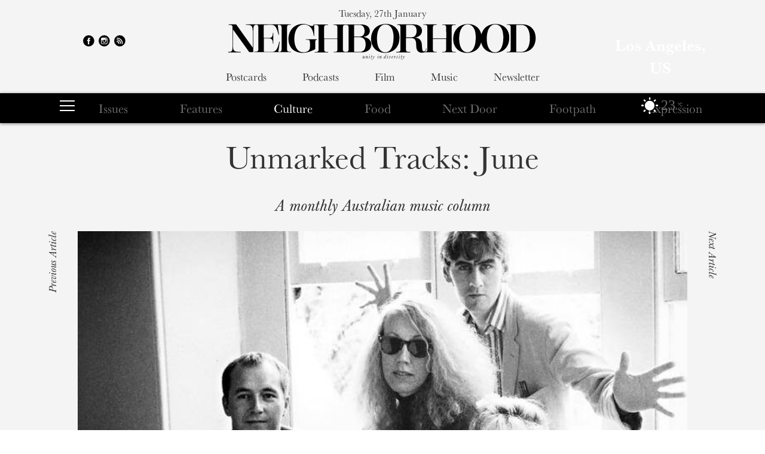

--- FILE ---
content_type: text/html; charset=UTF-8
request_url: https://neighbourhoodpaper.com/culture/unmarked-tracks-june/
body_size: 20484
content:
<!DOCTYPE html>
<html lang="en-GB" prefix="og: http://ogp.me/ns#" prefix="og: http://ogp.me/ns#">
<head>
    <meta charset="UTF-8" />
    <title>Neighbourhood Paper Unmarked Tracks: June - A monthly Australian music column &lt; Neighbourhood Paper</title>
    <meta name="viewport" content="width=device-width, initial-scale=1.0, maximum-scale=1.0" />
    
    <link rel="profile" href="http://gmpg.org/xfn/11" />
    <link rel="stylesheet" type="text/css" media="all" href="https://neighbourhoodpaper.com/wp-content/themes/neighbourhood2017/style.css?ver=1.47" />
    <link rel="pingback" href="https://neighbourhoodpaper.com/xmlrpc.php" />
    <link rel="shortcut icon" href="https://neighbourhoodpaper.com/wp-content/themes/neighbourhood2017/images/favicon.png" />
    <link rel="apple-touch-icon" href="https://neighbourhoodpaper.com/wp-content/themes/neighbourhood2017/images/icon-touch.png"/>

    <script src="https://use.typekit.net/how8mfa.js"></script>
    <script>try{Typekit.load({ async: true });}catch(e){}</script>

    <!--Make Microsoft Internet Explorer behave like a standards-compliant browser. http://code.google.com/p/ie7-js/-->
    <!--[if lt IE 9]>
        <script src="http://ie7-js.googlecode.com/svn/version/2.1(beta4)/IE9.js"></script>
    <![endif]-->

    <!-- Facebook Pixel Code -->
    <script>
    !function(f,b,e,v,n,t,s)
    {if(f.fbq)return;n=f.fbq=function(){n.callMethod?
    n.callMethod.apply(n,arguments):n.queue.push(arguments)};
    if(!f._fbq)f._fbq=n;n.push=n;n.loaded=!0;n.version='2.0';
    n.queue=[];t=b.createElement(e);t.async=!0;
    t.src=v;s=b.getElementsByTagName(e)[0];
    s.parentNode.insertBefore(t,s)}(window,document,'script',
    'https://connect.facebook.net/en_US/fbevents.js');
     fbq('init', '1416823801724175');
    fbq('track', 'PageView');
    </script>
	<!-- <script>
	// TVB Testing of geoip-country
        document.addEventListener("DOMContentLoaded", function() {
            document.body.classList.add('geoip-country-US');
        });
	</script> -->
    <noscript>
     <img height="1" width="1"
    src="https://www.facebook.com/tr?id=1416823801724175&ev=PageView
    &noscript=1"/>
    </noscript>
    <!-- End Facebook Pixel Code -->
	
	<script async src="https://pagead2.googlesyndication.com/pagead/js/adsbygoogle.js?client=ca-pub-9199094519678247"
     crossorigin="anonymous"></script>

    
    <script async='async' src='https://www.googletagservices.com/tag/js/gpt.js'></script>
    <script>
        var gptadslots = [];
        var googletag = googletag || {cmd:[]};
    </script>

    <script>
        googletag.cmd.push(function() {

            var mapping1 = googletag.sizeMapping()
                                    .addSize([1024, 0], [[970, 250], [970, 90], [728, 90]])
                                    .addSize([768, 0], [[728, 90]])
                                    .addSize([0, 0], [[320, 100]])
                                    .build();

            var mapping2 = googletag.sizeMapping()
                                    .addSize([1024, 0], [[970, 250], [970, 90], [728, 90]])
                                    .addSize([768, 0], [[728, 90]])
                                    .addSize([0, 0], [[300, 250]])
                                    .build();

            var mapping3 = googletag.sizeMapping()
                                    .addSize([1024, 0], [[300, 600], [300, 250]])
                                    .addSize([0, 0], [[300, 250]])
                                    .build();

            var mapping4 = googletag.sizeMapping()
                                    .addSize([1024, 0], [[970, 250], [970, 90], [728, 90], [300, 250]])
                                    .addSize([768, 0], [[728, 90]])
                                    .addSize([0, 0], [[300, 250]])
                                    .build();


        gptadslots.push(googletag.defineSlot('/224256652/moth_neighbourhood_culture_article_halfpage', [[300,600]], 'div-gpt-ad-5377646-1')
                             .defineSizeMapping(mapping3)
                             .addService(googletag.pubads()));gptadslots.push(googletag.defineSlot('/224256652/moth_neighbourhood_culture_article_mrec', [[300,250]], 'div-gpt-ad-5377646-2')
                             .addService(googletag.pubads()));gptadslots.push(googletag.defineSlot('/224256652/moth_neighbourhood_culture_article_fluid_top', [[970,250]], 'div-gpt-ad-5377646-3')
                             .defineSizeMapping(mapping1)
                             .addService(googletag.pubads()));gptadslots.push(googletag.defineSlot('/224256652/moth_neighbourhood_culture_article_fluid_bottom', [[970,250]], 'div-gpt-ad-5377646-4')
                             .defineSizeMapping(mapping2)
                             .addService(googletag.pubads()));gptadslots.push(googletag.defineSlot('/224256652/moth_neighbourhood_culture_article_mobilefooter', [[320,50]], 'div-gpt-ad-5377646-8')
                             .addService(googletag.pubads()));
        googletag.pubads().enableSingleRequest();
        googletag.pubads().collapseEmptyDivs();
        googletag.enableServices();
        });
    </script>


    
<!-- Start Open Graph Meta Tags -->
    <meta property="og:title" content="Unmarked Tracks: June - A monthly Australian music column &lt; Neighbourhood Paper"/>
    <meta property="og:type" content="article"/>
    <meta property="og:url" content="https://neighbourhoodpaper.com/culture/unmarked-tracks-june/"/>
    <meta property="og:image" content="https://neighbourhoodpaper.com/wp-content/uploads/2017/06/01-The-Go-Betweens-band-pic-600x315.jpg"/>
    <meta property="og:description" content="“There are no tracks on this part of the Rock. Or if there ever have been tracks, they are long since obliterated.” – Joan Lindsay, Picnic at Hanging Rock."/>
    <meta property="og:site_name" content="Neighbourhood Paper"/>
<!-- End Open Graph Meta Tags -->

    
<!-- This site is optimized with the Yoast SEO Premium plugin v7.4.2 - https://yoast.com/wordpress/plugins/seo/ -->
<link rel="canonical" href="https://neighbourhoodpaper.com/culture/unmarked-tracks-june/" />
<meta property="og:locale" content="en_GB" />
<meta property="og:type" content="article" />
<meta property="og:title" content="Unmarked Tracks: June - A monthly Australian music column &lt; Neighbourhood Paper" />
<meta property="og:description" content="“There are no tracks on this part of the Rock. Or if there ever have been tracks, they are long since obliterated.” – Joan Lindsay, Picnic at Hanging Rock." />
<meta property="og:url" content="https://neighbourhoodpaper.com/culture/unmarked-tracks-june/" />
<meta property="og:site_name" content="Neighbourhood Paper" />
<meta property="article:publisher" content="https://www.facebook.com/neighbourhoodpaper/" />
<meta property="article:section" content="Culture" />
<meta property="article:published_time" content="2017-06-16T16:00:50+11:00" />
<meta property="article:modified_time" content="2017-10-17T12:21:55+11:00" />
<meta property="og:updated_time" content="2017-10-17T12:21:55+11:00" />
<meta property="og:image" content="https://neighbourhoodpaper.com/wp-content/uploads/2017/06/01-The-Go-Betweens-band-pic.jpg" />
<meta property="og:image:secure_url" content="https://neighbourhoodpaper.com/wp-content/uploads/2017/06/01-The-Go-Betweens-band-pic.jpg" />
<meta property="og:image:width" content="728" />
<meta property="og:image:height" content="410" />
<meta name="twitter:card" content="summary" />
<meta name="twitter:description" content="“There are no tracks on this part of the Rock. Or if there ever have been tracks, they are long since obliterated.” – Joan Lindsay, Picnic at Hanging Rock." />
<meta name="twitter:title" content="Unmarked Tracks: June - A monthly Australian music column &lt; Neighbourhood Paper" />
<meta name="twitter:site" content="@nbhdpaper" />
<meta name="twitter:image" content="https://neighbourhoodpaper.com/wp-content/uploads/2017/06/01-The-Go-Betweens-band-pic.jpg" />
<meta name="twitter:creator" content="@nbhdpaper" />
<script type='application/ld+json'>{"@context":"https:\/\/schema.org","@type":"Organization","url":"https:\/\/neighbourhoodpaper.com\/","sameAs":["https:\/\/www.facebook.com\/neighbourhoodpaper\/","https:\/\/www.instagram.com\/neighbourhoodpaper\/","https:\/\/au.linkedin.com\/company\/neighbourhood-paper","https:\/\/twitter.com\/nbhdpaper"],"@id":"https:\/\/neighbourhoodpaper.com\/#organization","name":"Neighbourhood Paper","logo":"https:\/\/neighbourhoodpaper.com\/wp-content\/uploads\/2017\/08\/NBHD_LOGO_BL.jpg"}</script>
<!-- / Yoast SEO Premium plugin. -->

<link rel='dns-prefetch' href='//s.w.org' />
<link rel="alternate" type="application/rss+xml" title="Neighbourhood Paper &raquo; Unmarked Tracks: June &#8211; A monthly Australian music column Comments Feed" href="https://neighbourhoodpaper.com/culture/unmarked-tracks-june/feed/" />
		<script type="text/javascript">
			window._wpemojiSettings = {"baseUrl":"https:\/\/s.w.org\/images\/core\/emoji\/11\/72x72\/","ext":".png","svgUrl":"https:\/\/s.w.org\/images\/core\/emoji\/11\/svg\/","svgExt":".svg","source":{"concatemoji":"https:\/\/neighbourhoodpaper.com\/wp-includes\/js\/wp-emoji-release.min.js?ver=4.9.28"}};
			!function(e,a,t){var n,r,o,i=a.createElement("canvas"),p=i.getContext&&i.getContext("2d");function s(e,t){var a=String.fromCharCode;p.clearRect(0,0,i.width,i.height),p.fillText(a.apply(this,e),0,0);e=i.toDataURL();return p.clearRect(0,0,i.width,i.height),p.fillText(a.apply(this,t),0,0),e===i.toDataURL()}function c(e){var t=a.createElement("script");t.src=e,t.defer=t.type="text/javascript",a.getElementsByTagName("head")[0].appendChild(t)}for(o=Array("flag","emoji"),t.supports={everything:!0,everythingExceptFlag:!0},r=0;r<o.length;r++)t.supports[o[r]]=function(e){if(!p||!p.fillText)return!1;switch(p.textBaseline="top",p.font="600 32px Arial",e){case"flag":return s([55356,56826,55356,56819],[55356,56826,8203,55356,56819])?!1:!s([55356,57332,56128,56423,56128,56418,56128,56421,56128,56430,56128,56423,56128,56447],[55356,57332,8203,56128,56423,8203,56128,56418,8203,56128,56421,8203,56128,56430,8203,56128,56423,8203,56128,56447]);case"emoji":return!s([55358,56760,9792,65039],[55358,56760,8203,9792,65039])}return!1}(o[r]),t.supports.everything=t.supports.everything&&t.supports[o[r]],"flag"!==o[r]&&(t.supports.everythingExceptFlag=t.supports.everythingExceptFlag&&t.supports[o[r]]);t.supports.everythingExceptFlag=t.supports.everythingExceptFlag&&!t.supports.flag,t.DOMReady=!1,t.readyCallback=function(){t.DOMReady=!0},t.supports.everything||(n=function(){t.readyCallback()},a.addEventListener?(a.addEventListener("DOMContentLoaded",n,!1),e.addEventListener("load",n,!1)):(e.attachEvent("onload",n),a.attachEvent("onreadystatechange",function(){"complete"===a.readyState&&t.readyCallback()})),(n=t.source||{}).concatemoji?c(n.concatemoji):n.wpemoji&&n.twemoji&&(c(n.twemoji),c(n.wpemoji)))}(window,document,window._wpemojiSettings);
		</script>
		<style type="text/css">
img.wp-smiley,
img.emoji {
	display: inline !important;
	border: none !important;
	box-shadow: none !important;
	height: 1em !important;
	width: 1em !important;
	margin: 0 .07em !important;
	vertical-align: -0.1em !important;
	background: none !important;
	padding: 0 !important;
}
</style>
<link rel='stylesheet' id='splw-swiper-styles-css'  href='https://neighbourhoodpaper.com/wp-content/plugins/location-weather-pro/assets/css/swiper.min.css?ver=3.2.1' type='text/css' media='all' />
<link rel='stylesheet' id='splw-weather-map-css'  href='https://neighbourhoodpaper.com/wp-content/plugins/location-weather-pro/assets/css/weather-map.min.css?ver=3.2.1' type='text/css' media='all' />
<link rel='stylesheet' id='splw-fontello-style-css'  href='https://neighbourhoodpaper.com/wp-content/plugins/location-weather-pro/assets/css/fontello.min.css?ver=3.2.1' type='text/css' media='all' />
<link rel='stylesheet' id='splw-styles-css'  href='https://neighbourhoodpaper.com/wp-content/plugins/location-weather-pro/assets/css/splw-style.min.css?ver=3.2.1' type='text/css' media='all' />
<style id='splw-styles-inline-css' type='text/css'>
#splw-location-weather-pro-7385.splw-main-wrapper:not(.weather-map),#splw-location-weather-pro-7385.splw-main-wrapper.tabs-view.weather-map ,#splw-location-weather-pro-7385.splw-main-wrapper.combined-view.weather-map,#splw-location-weather-pro-7385.splw-main-wrapper.accordion-view,#splw-location-weather-pro-7385.splw-main-wrapper.grid-view{max-width: 320px;margin : 16px auto;width: 100%; overflow: hidden;}#splw-location-weather-pro-7385.splw-main-wrapper.accordion-view .splw-weather-accordion{max-width: 320px;}#splw-location-weather-pro-7385.splw-main-wrapper.weather-map:not(.tabs-view,.combined-view,.accordion-view,.grid-view){max-width: 1200px;margin : 16px auto;height: 700px;border: 0px solid #e2e2e2;border-radius: 8px}#splw-location-weather-pro-7385.splw-main-wrapper.tabs-view.weather-map{border: 0;}#splw-location-weather-pro-7385.splw-main-wrapper.tabs-view.weather-map .lw-leaflet-container {border: 0px solid #e2e2e2;}#splw-location-weather-pro-7385.splw-main-wrapper.weather-map .lw-leaflet-container{border-radius: 8px}#splw-location-weather-pro-7385.splw-main-wrapper:is(.horizontal-view) .splw-weather-detailed-updated-time,#splw-location-weather-pro-7385.splw-main-wrapper:not(.horizontal-view,.tabs-view,.table-view,.template-one,.template-two,.template-three) .splw-pro-wrapper div:is(.splw-pro-header-title-wrapper,.splw-pro-current-temp,.splw-pro-weather-short-desc,.splw-other-opt,.splw-adv-forecast-days,.splw-weather-detailed-updated-time){margin-right : 25px;margin-left : 5px;}#splw-location-weather-pro-7385.grid-two .daily-forecast .splw-forecast-weather select,#splw-location-weather-pro-7385.splw-main-wrapper:is(.template-one,.template-two,.template-three) .splw-pro-wrapper div:is(.splw-pro-header-title-wrapper,.splw-pro-current-temp,.splw-pro-weather-short-desc,.splw-other-opt,.splw-adv-forecast-days,.splw-weather-detailed-updated-time){padding-right : 25px;padding-left : 5px;}#splw-location-weather-pro-7385.splw-main-wrapper:not(.horizontal-view,.tabs-view,.table-view) .splw-pro-wrapper{padding-top : 0px;}#splw-location-weather-pro-7385.splw-main-wrapper:is(.horizontal-view) .splw-pro-templates-body {margin-top : 0px;margin-right : 25px;margin-left : 5px;margin-bottom: 0px;}#splw-location-weather-pro-7385.table-one .lw-current-data div.lw-current-data-left-area,#splw-location-weather-pro-7385.accordion-view .splw-forecast-details-wrapper,#splw-location-weather-pro-7385.accordion-view .splw-accordion-three-header,#splw-location-weather-pro-7385.grid-view div:is(.splw-weather-current-card,.splw-hourly-section,.splw-forecast-daily-item),#splw-location-weather-pro-7385.grid-view .splw-grid-item:not(.hourly-forecast,.sp-weather-map),#splw-location-weather-pro-7385.table-two .lw-current-data-table,#splw-location-weather-pro-7385.splw-main-wrapper.tabs-view .splw-tab-content {padding : 0px 25px 0px 5px;}#splw-location-weather-pro-7385.accordion-four .splw-accordion-three-header{padding-bottom:0;}#splw-location-weather-pro-7385.splw-main-wrapper:not(.horizontal-view) .splw-pro-templates-body {margin-bottom: 0px;}#splw-location-weather-pro-7385:not(.tabs-view,.table-view) .splw-pro-wrapper{ border: 0px solid #e2e2e2}#splw-location-weather-pro-7385:not(.tabs-view,.table-view) .splw-pro-wrapper{border-radius: 8px;}#splw-location-weather-pro-7385 div:is(.splw-pro-header-title, .splw-weather-header__city,.splw-weather-header__current) {font-size: 12px;line-height: 12px;letter-spacing: 0px;margin-top: 0px; margin-bottom: 0px;color: #686868;text-transform: none;justify-content: center; }#splw-location-weather-pro-7385 div:is(.splw-pro-current-time,.splw-weather-header__time-value,.splw-weather-header__date) {font-size: 14px;line-height: 0px;letter-spacing: 0px;margin-top: 0px;margin-bottom: 0px;color: #fff;text-transform: none;text-align: center;justify-content: center;}#splw-location-weather-pro-7385:is(.template-two,.template-five) .splw-pro-wrapper .splw-pro-current-time { justify-content: space-between;}#splw-location-weather-pro-7385 div.splw-weather-header__time-value {text-align: left;}#splw-location-weather-pro-7385 .splw-pro-current-temp span.cur-temp,#splw-location-weather-pro-7385 .splw-weather-temperature__value {font-family: Baskervville;font-weight: normal;font-style: normal;font-size: 24px;letter-spacing: 0px;margin-top: 0px;margin-bottom: 0px;color: #686868;text-transform: none;line-height: 24px;}#splw-location-weather-pro-7385.grid-two .splw-cur-temp{justify-content: center;}#splw-location-weather-pro-7385.combined-view .splw-weather-forecast__title{font-size: 20px;margin-bottom: 15px;margin-top: 0;color: #686868;}#splw-location-weather-pro-7385 .splw-pro-current-temp .temperature-scale,#splw-location-weather-pro-7385 .splw-weather-temperature .temperature-scale {font-size: 8px;line-height: 11px;margin-left: 4px;}#splw-location-weather-pro-7385:is(.combined-view,.accordion-view) .splw-weather-temperature__icon i,#splw-location-weather-pro-7385 .splw-cur-temp svg,#splw-location-weather-pro-7385 .splw-pro-wrapper .splw-cur-temp img{ padding: 5px;}#splw-location-weather-pro-7385:is(.combined-view,.accordion-view) .splw-weather-temperature__icon i,#splw-location-weather-pro-7385 .splw-cur-temp i{color:#a8a8a8;}#splw-location-weather-pro-7385 .splw-cur-temp i,#splw-location-weather-pro-7385 .splw-weather-temperature__icon img,#splw-location-weather-pro-7385 .splw-weather-temperature__icon svg,#splw-location-weather-pro-7385 .splw-pro-wrapper .splw-cur-temp img{ width: 38px;font-size: 38px;}#splw-location-weather-pro-7385 .splw-pro-current-temp span.temp-min-max,#splw-location-weather-pro-7385 .splw-weather-description__high-low{font-size: 14px;line-height: 0px;letter-spacing: 0px;color: #fff;text-transform: none;}#splw-location-weather-pro-7385 .splw-pro-current-temp .tem-min-max-wrapper{text-align: center ;margin-top: 0px;margin-bottom: 0px;}#splw-location-weather-pro-7385 .splw-pro-weather-short-desc,#splw-location-weather-pro-7385 .weather-feel-like,#splw-location-weather-pro-7385 .weather-desc,#splw-location-weather-pro-7385 .splw-weather-description__feels-like,#splw-location-weather-pro-7385 .splw-weather-description__condition{font-size: 14px;line-height: 20px;letter-spacing: 0px;margin-top: 16px;margin-bottom: 12px;color: #fff;text-transform: capitalize;text-align: center;}#splw-location-weather-pro-7385 .splw-weather-description__feels-like{font-size: 13px;}#splw-location-weather-pro-7385:is(.template-four,.horizontal-one,.horizontal-two) .splw-pro-weather-short-desc .weather-desc{font-size: 16px;font-weight: 500;}#splw-location-weather-pro-7385 .splw-pro-weather-short-desc .temperature-scale{font-size: 9px;font-weight: 500;vertical-align: top;margin-left: 3px;margin-top: -3px;}#splw-location-weather-pro-7385 .splw-weather-icons{font-size: 14px;line-height: 27px;letter-spacing: 0px;color: #fff;text-transform: none;margin-top: 0px;margin-bottom: 0px;}#splw-location-weather-pro-7385 .splw-other-opt,#splw-location-weather-pro-7385 .splw-grid-item:not(.hourly-forecast,.sp-weather-map),#splw-location-weather-pro-7385 .splw-weather-current-units,#splw-location-weather-pro-7385.horizontal-four .lw-sunrise-sunset-wrapper{font-size: 13px;line-height: 17px;letter-spacing: 0px;color: #fff;text-transform: none;margin-top: 0px;margin-bottom: 0px;text-align: center;}#splw-location-weather-pro-7385 .splw-grid-item:not(.hourly-forecast,.sp-weather-map,.daily-forecast) .options-value.bold{font-size:21px;}#splw-location-weather-pro-7385 .splw-weather-current-units .splw-weather-unit__title{font-size: 10px;color: #fff;}#splw-location-weather-pro-7385 .splw-weather-current-units .splw-weather-unit__value .wind-weather-direction svg g{fill:#fff;}#splw-location-weather-pro-7385 .splw-current-unit-pagination button,#splw-location-weather-pro-7385 .lw-current-data-table thead th{color: #fff;}#splw-location-weather-pro-7385.horizontal-four .lw-sunrise-sunset-wrapper{margin-top: 50px;}#splw-location-weather-pro-7385 .splw-other-opt .splw-gusts-wind svg polygon{fill:#fff;}#splw-location-weather-pro-7385:is(.template-two,.template-three,.template-four,.template-five,.horizontal-view) .splw-other-opt .options-value{font-weight: 600;}#splw-location-weather-pro-7385 .lw-carousel-wrapper .lw-current-arrow i{color:#ffffff;}#splw-location-weather-pro-7385 .lw-carousel-wrapper .lw-current-arrow:hover i{color: #ffffff;}#splw-location-weather-pro-7385 .lw-sunrise-sunset-wrapper .lw-sky{border-top-color:#ff7d7d;}#splw-location-weather-pro-7385 .lw-sunrise-sunset-wrapper .lw-sky i{color:#FFDF00;font-size:20px;}#splw-location-weather-pro-7385 .splw-moon-details .lw-sunrise-sunset-wrapper .lw-sky i{fill:#b1b1b1;font-size:20px;}#splw-location-weather-pro-7385:is(.tabs-view.tabs-one,.table-two) .lw-current-data .lw-sunrise-sunset-wrapper div{font-size: 13px;line-height: 17px;letter-spacing: 0px;color: #fff;text-transform: none;}#splw-location-weather-pro-7385.splw-main-wrapper .splw-weather-details div:not(.icons_splw) span.details-icon i,#splw-location-weather-pro-7385 .splw-weather-accordion .details-icon i,#splw-location-weather-pro-7385 .splw-weather-unit .details-icon i,#splw-location-weather-pro-7385 .splw-forecast-item .details-icon i,#splw-location-weather-pro-7385 .splw-grid-item .details-icon i,#splw-location-weather-pro-7385.splw-main-wrapper .lw-forecast-table th i{font-size:20px;color:#fff;}#splw-location-weather-pro-7385 .splw-weather-detailed-updated-time,#splw-location-weather-pro-7385 .splw-weather-attribution{font-size: 11px;line-height: 26px;letter-spacing: 0px;text-transform: none;text-align: center;}#splw-location-weather-pro-7385 .splw-pro-wrapper,#splw-location-weather-pro-7385 .splw-pro-wrapper .splw-weather-attribution a,#splw-location-weather-pro-7385 .splw-pro-wrapper .splw-weather-detailed-updated-time a{ color:#fff;text-decoration: none;}#splw-location-weather-pro-7385 .splw-pro-wrapper .splw-weather-detailed-updated-time a{text-decoration: underline dotted;text-decoration-color: #ffffff75;}#splw-location-weather-pro-7385 .splw-pro-wrapper .lw-footer{margin-top: 0px;margin-bottom: 0px;}#splw-location-weather-pro-7385.splw-main-wrapper:not(.template-one,.template-two,.template-three) .splw-adv-forecast-days{margin-top: 0px;margin-bottom: 0px;}#splw-location-weather-pro-7385 .splw-forecast,#splw-location-weather-pro-7385 .splw-accordion-item .splw-accordion-header,#splw-location-weather-pro-7385 .splw-accordion-item .splw-forecast-grid,#splw-location-weather-pro-7385 .splw-forecast-single-item .splw-accordion-three-header,#splw-location-weather-pro-7385 .splw-accordion-item .title,#splw-location-weather-pro-7385 .splw-accordion-item ,#splw-location-weather-pro-7385 .splw-weather-forecast__item,#splw-location-weather-pro-7385 .splw-weather-forecast__title,#splw-location-weather-pro-7385 .splw-adv-forecast-days,#splw-location-weather-pro-7385 .splw-forecast-weather select, #splw-location-weather-pro-7385 .splw-forecast-weather option,#splw-location-weather-pro-7385 .lw-forecast-table tr{font-size: 13px;letter-spacing: 0px;text-transform: none;margin-top: 0px;margin-bottom: 0px;color: #fff;line-height: 1.5;}#splw-location-weather-pro-7385.grid-one .splw-forecast-daily-item,#splw-location-weather-pro-7385.grid-view .splw-forecast-header-area,#splw-location-weather-pro-7385 .splw-hourly-item,#splw-location-weather-pro-7385 .splw-pagination-buttons button,#splw-location-weather-pro-7385 .splw-details-tab-content,#splw-location-weather-pro-7385 .lw-forecast-table th{color: #fff;}#splw-location-weather-pro-7385.grid-two .splw-hourly-section .splw-tab.active::after,#splw-location-weather-pro-7385.horizontal-one .splw-adv-forecast-days .splw-tab.active::after,#splw-location-weather-pro-7385.grid-one .splw-forecast-section .splw-tab.active::after{background: #fff;}#splw-location-weather-pro-7385 .splw-popup-modal .splw-forecast-item{color: #000000;}#splw-location-weather-pro-7385 .splw-accordion-item .title{color: #ff1200;}#splw-location-weather-pro-7385 .splw-accordion-item .value,#splw-location-weather-pro-7385 .splw-forecast-item .value,#splw-location-weather-pro-7385 .splw-accordion-item .splw-temperature-item,#splw-location-weather-pro-7385:is(.template-two,.template-four) .splw-forecast .splw-forecast-time{font-size: 15px;font-weight:100;}#splw-location-weather-pro-7385 .splw-accordion-item .splw-accordion-header .splw-temp{font-size: 20px;}#splw-location-weather-pro-7385 .splw-forecast-weather select {margin-top: 0;margin-bottom: 0;}#splw-location-weather-pro-7385.template-three .splw-forecast .splw-forecast-time{font-weight:100;}#splw-location-weather-pro-7385 .lw-forecast-carousel .lw-arrow i{color:#ffffff;}#splw-location-weather-pro-7385 .lw-forecast-carousel .lw-arrow:hover i{color: #ffffff;}#splw-location-weather-pro-7385 .splw-accordion-item .splw-accordion-header .splw-toggle i,#splw-location-weather-pro-7385 .lw-select-arrow i{color: #fff;}#splw-location-weather-pro-7385.horizontal-view.horizontal-three .splw-pro-templates-body div:is(.splw-pro-weather-short-desc, .splw-pro-header-title-wrapper, .splw-pro-header, .splw-pro-current-temp, .splw-other-opt, .temperature-scale, .splw-adv-forecast-days) { margin: auto 0;}#splw-location-weather-pro-7385 .splw-pro-wrapper .splw-forecast-weather::after {background-color: #fff;}#splw-location-weather-pro-7385:not(.tabs-view, .table-view,.table) .splw-pro-wrapper,#splw-location-weather-pro-7385 .splw-forecast-weather option{background:transparent}#splw-location-weather-pro-7385.splw-main-wrapper .lw-national-weather-alerts:hover{color:transparent ;border-color:transparent ;}#splw-location-weather-pro-7385.splw-main-wrapper .splw-pro-daily-weather-details.lw-carousel-flat .lw-carousel-wrapper .swiper-wrapper div,#splw-location-weather-pro-7385.splw-main-wrapper.template-five .splw-pro-daily-weather-details.lw-carousel-simple .lw-carousel-wrapper .swiper-wrapper div, #splw-location-weather-pro-7385.template-six .splw-pro-daily-weather-details .lw-carousel-wrapper .swiper-wrapper div,#splw-location-weather-pro-7385.horizontal-four .splw-pro-wrapper .splw-pro-daily-weather-details .splw-other-opt div,#splw-location-weather-pro-7385:is(.template-six,.horizontal-four) .splw-forecast-icons,#splw-location-weather-pro-7385.horizontal-four .splw-pro-wrapper .splw-pro-header-title-wrapper{background:transparent;}#splw-location-weather-pro-7385 .splw-adv-forecast-days.hourly .lw-days,#splw-location-weather-pro-7385 #lw-hourly-content .lw-days ,#splw-location-weather-pro-7385 .lw-hourly-forecast .lw-days{display: none;}#splw-location-weather-pro-7385 #lw-hourly-content .temp-min-mex span:is(.lw-forecast-separator, .high, .high-scale), #splw-location-weather-pro-7385 .splw-adv-forecast-days.hourly .temp-min-mex span:is(.lw-forecast-separator,.high, .high-scale),#splw-location-weather-pro-7385 .lw-hourly-forecast .temp-min-mex span:is(.lw-forecast-separator, .lw-high-temp){display: none;}#splw-location-weather-pro-7385 .lw-hourly-forecast .temp-min-mex span:is(.lw-forecast-separator, .lw-low-temp){opacity:1;}#splw-location-weather-pro-7385 .hourly .splw-weather-details .temp-min-mex span.low,#splw-location-weather-pro-7385 #lw-hourly-content .splw-weather-details .temp-min-mex span.low{opacity:1;} #splw-location-weather-pro-7385.horizontal-three #lw-hourly-content .splw-weather-details .temp-min-mex span.low,#splw-location-weather-pro-7385.horizontal-three #lw-hourly-content .splw-weather-details .temp-min-mex span.low-scale{display:inline-block;}#splw-location-weather-pro-7385 #lw-hourly-content .temp-min-mex span:is(.lw-forecast-separator, .high, .high-scale), #splw-location-weather-pro-7385 .splw-adv-forecast-days.hourly .temp-min-mex span:is(.lw-forecast-separator,.high, .high-scale),#splw-location-weather-pro-7385 .lw-hourly-forecast .temp-min-mex span:is(.lw-forecast-separator, .lw-high-temp){display: none;}#splw-location-weather-pro-7385 .splw-pro-daily-weather-details.lw-center .splw-other-opt{text-align: center;}#splw-location-weather-pro-7385.splw-main-wrapper .splw-pro-daily-weather-details:is(.lw-center,.lw-left,.lw-justified) .splw-weather-details div:not(.lw-sunrise-sunset-wrapper,.lw-sunrise-sunset-wrapper div,.splw-weather-icons, .splw-weather-icons > div ) {margin: 0 0px;padding: 4px 0;}#splw-location-weather-pro-7385.splw-main-wrapper .splw-pro-daily-weather-details:not(.lw-center,.lw-left,.lw-justified,.lw-carousel-flat,.lw-carousel-simple,.lw-grid-three ) .splw-weather-details div:not(.lw-sunrise-sunset-wrapper,.lw-sunrise-sunset-wrapper div,.splw-weather-icons, .splw-weather-icons > div ) {padding: 4px 0px;}#splw-location-weather-pro-7385.splw-main-wrapper .lw-national-weather-alerts{color:#686868 ;border-color:#686868 ;}#splw-location-weather-pro-7385.splw-main-wrapper {position: relative;}#lw-preloader-7385{position: absolute;left: 0;top: 0;height: 100%;width: 100%;text-align: center;display: flex;align-items: center;justify-content: center;background: #fff;z-index: 9999;}splw-pro-header { margin-bottom:0px;}
</style>
<link rel='stylesheet' id='splw-old-style-css'  href='https://neighbourhoodpaper.com/wp-content/plugins/location-weather-pro/assets/css/old-style.min.css?ver=3.2.1' type='text/css' media='all' />
<link rel='stylesheet' id='site-breakpoints-css'  href='https://neighbourhoodpaper.com/wp-content/themes/neighbourhood2017/css/breakpoints.css?ver=1.17' type='text/css' media='all' />
<script type='text/javascript' src='https://neighbourhoodpaper.com/wp-includes/js/jquery/jquery.js?ver=1.12.4'></script>
<script type='text/javascript' src='https://neighbourhoodpaper.com/wp-includes/js/jquery/jquery-migrate.min.js?ver=1.4.1'></script>
<script type='text/javascript' src='https://neighbourhoodpaper.com/wp-content/themes/neighbourhood2017/js/velocity.min.js?ver=1.0'></script>
<script type='text/javascript' src='https://neighbourhoodpaper.com/wp-content/themes/neighbourhood2017/js/hammer.min.js?ver=1.0'></script>
<script type='text/javascript' src='https://neighbourhoodpaper.com/wp-content/themes/neighbourhood2017/js/jquery.wheninview.min.js?ver=1.0'></script>
<script type='text/javascript' src='https://neighbourhoodpaper.comjquery?ver=4.9.28'></script>
<script type='text/javascript' src='https://neighbourhoodpaper.com/wp-content/themes/neighbourhood2017/js/jquery.cycle2.min.js?ver=2.1.5'></script>
<script type='text/javascript' src='https://neighbourhoodpaper.com/wp-content/themes/neighbourhood2017/js/sticky.min.js?ver=1.01'></script>
<script type='text/javascript' src='https://neighbourhoodpaper.com/wp-content/themes/neighbourhood2017/js/jquery.roadblocker.min.js?ver=1.0'></script>
<script type='text/javascript'>
/* <![CDATA[ */
var siteVars = {"themeURL":"https:\/\/neighbourhoodpaper.com\/wp-content\/themes\/neighbourhood2017","homeURL":"https:\/\/neighbourhoodpaper.com","ajaxURL":"https:\/\/neighbourhoodpaper.com\/wp-admin\/admin-ajax.php"};
/* ]]> */
</script>
<script type='text/javascript' src='https://neighbourhoodpaper.com/wp-content/themes/neighbourhood2017/js/neighbourhood2017.min.js?ver=1.08'></script>
<link rel='https://api.w.org/' href='https://neighbourhoodpaper.com/wp-json/' />
<link rel="EditURI" type="application/rsd+xml" title="RSD" href="https://neighbourhoodpaper.com/xmlrpc.php?rsd" />
<link rel="wlwmanifest" type="application/wlwmanifest+xml" href="https://neighbourhoodpaper.com/wp-includes/wlwmanifest.xml" /> 
<meta name="generator" content="WordPress 4.9.28" />
<link rel='shortlink' href='https://neighbourhoodpaper.com/?p=1960' />
<link rel="alternate" type="application/json+oembed" href="https://neighbourhoodpaper.com/wp-json/oembed/1.0/embed?url=https%3A%2F%2Fneighbourhoodpaper.com%2Fculture%2Funmarked-tracks-june%2F" />
<link rel="alternate" type="text/xml+oembed" href="https://neighbourhoodpaper.com/wp-json/oembed/1.0/embed?url=https%3A%2F%2Fneighbourhoodpaper.com%2Fculture%2Funmarked-tracks-june%2F&#038;format=xml" />
<!-- Markup (JSON-LD) structured in schema.org ver.4.8.1 START -->
<script type="application/ld+json">
{
    "@context": "https://schema.org",
    "@type": "BreadcrumbList",
    "itemListElement": [
        {
            "@type": "ListItem",
            "position": 1,
            "item": {
                "@id": "https://neighbourhoodpaper.com",
                "name": "Neighbourhood Paper"
            }
        },
        {
            "@type": "ListItem",
            "position": 2,
            "item": {
                "@id": "https://neighbourhoodpaper.com/culture/",
                "name": "Culture"
            }
        },
        {
            "@type": "ListItem",
            "position": 3,
            "item": {
                "@id": "https://neighbourhoodpaper.com//culture/unmarked-tracks-june/",
                "name": "Unmarked Tracks: June - A monthly Australian music column"
            }
        }
    ]
}
</script>
<!-- Markup (JSON-LD) structured in schema.org END -->
		<style type="text/css" id="wp-custom-css">
			/* Hide the .logoUS block by default */
.logoUS {
    display: none;
}

/* Show the .logoUS block only if the body has the class geoip-country-AU */
body.geoip-country-US .logoUS {
    display: inline;
}

/* Hide the .logoINT block */
body.geoip-country-US .logoINT {
    display: none;
}		</style>
	</head>
<body class="post-template-default single single-post postid-1960 single-format-standard not-mobile">
	<div id="container">

	    <div id="header">
	    	
            <div class="date-top">
                Tuesday, 27th January            </div>

            <div class="fixed-meta">
                <div class="social-wrap">

    <a href="https://www.facebook.com/neighbourhoodpaper" target="_blank">
        <img class="svg" src="https://neighbourhoodpaper.com/wp-content/themes/neighbourhood2017/images/icon-facebook.svg">
    </a>

    <a href="https://www.instagram.com/neighbourhoodpaper/" target="_blank">
        <img class="svg" src="https://neighbourhoodpaper.com/wp-content/themes/neighbourhood2017/images/icon-instagram.svg">
    </a>

    <a href="#rss">
        <img class="svg" src="https://neighbourhoodpaper.com/wp-content/themes/neighbourhood2017/images/icon-rss.svg">
    </a>

</div>              <div class="logoUS" style="width:70%; height: 60px;">		   
    	        <a id="logo" href="https://neighbourhoodpaper.com">			
    	            <img class="svg " src="https://neighbourhoodpaper.com/wp-content/themes/neighbourhood2017/images/masthead.svg" alt="Neighbourhood Paper">
    	        </a>
			  </div>
              <div class="logoINT" style="width:70%; height: 60px;">		   
    	        <a id="logo" href="https://neighbourhoodpaper.com">			
    	            <img class="svg " src="https://neighbourhoodpaper.com/wp-content/themes/neighbourhood2017/images/logo.svg" alt="Neighbourhood Paper">
    	        </a>
			  </div>				
                <div class="info-wrap" style="max-height: 60px;">
                    <div class="weather-wrap">
<!--     <div class="widget">
        <div class="icon">
        </div>
        <div class="city">Loading . . .</div>
        <div class="temperature"></div>
    </div>
    <div class="date">
        Tuesday, 27th January    </div> -->
<div id="splw-location-weather-pro-7385" class="splw-main-wrapper vertical-view template-one" data-shortcode-id="7385" data-location="{&quot;autoLocation&quot;:&quot;1&quot;}"  data-custom-field="">

	<!-- section title html area start -->
<!-- section area end -->
			<div id="lw-preloader-7385" class="lw-preloader">
			<img src="https://neighbourhoodpaper.com/wp-content/plugins/location-weather-pro/assets/images/spinner.svg" class="skip-lazy" width="50" height="50" alt="loader-image"/>
		</div>
			<div class="splw-pro-wrapper  lw-preloader-wrapper">

		<div class="splw-pro-header">
	<div class="splw-pro-header-title-wrapper">
				<div class="splw-pro-header-title">
			Los Angeles, US
			<span></span>
		</div>
		<!-- area end -->
		<!-- Current Date Time area start -->
		<!-- date time area end -->
	</div>
</div>
<!-- full area end -->
		<div class="splw-pro-templates-body">
			<div class="splw-pro-current-temp">
	<div class="splw-cur-temp">
		<!-- weather icon html area start -->
							<span class="forecast-icon" title="clear sky"><i class="splw-icon-fill-01d"></i></span>		<!-- weather icon html area end -->
							<span class="cur-temp"> 
				<span class="current-temperature">23</span><span class="temperature-scale lw-metric">°C</span>							</span>
		<!-- temperature html area end -->
			</div>
	<!-- Low and high temperature html area start -->
	<!-- Low and high temperature html area end -->
</div>
		</div>
				<!-- weather attribute html area end -->
	</div>
</div>
</div>
<!-- 3.144.70.9 -->
<!-- <script type="text/javascript" async="true" src="https://neighbourhoodpaper.com/wp-content/themes/neighbourhood2017/js/weather.min.js?ver=1.0"></script> -->
                </div>
             </div>
				<ul id="sub-headline-menu" class="sub-headline menu"><li id="menu-item-293" class="menu-item menu-item-type-taxonomy menu-item-object-category menu-item-293"><a href="https://neighbourhoodpaper.com/postcards/">Postcards</a></li>
<li id="menu-item-200" class="menu-item menu-item-type-taxonomy menu-item-object-category menu-item-200"><a href="https://neighbourhoodpaper.com/podcasts/">Podcasts</a></li>
<li id="menu-item-195" class="menu-item menu-item-type-taxonomy menu-item-object-category menu-item-195"><a href="https://neighbourhoodpaper.com/film/">Film</a></li>
<li id="menu-item-503" class="menu-item menu-item-type-taxonomy menu-item-object-category menu-item-503"><a href="https://neighbourhoodpaper.com/music/">Music</a></li>
<li id="menu-item-4976" class="menu-item menu-item-type-custom menu-item-object-custom menu-item-4976"><a href="https://neighbourhoodpaper.com/newsletter-signup/">Newsletter</a></li>
</ul>            <div class="full-header-wrap">

    <div class="main-menu-wrap">
      <div class="logoUS">
        <a class="logo" href="https://neighbourhoodpaper.com">
            <img class="svg " src="https://neighbourhoodpaper.com/wp-content/themes/neighbourhood2017/images/masthead.svg" alt="Neighbourhood Paper">
        </a>
	  </div>
      <div class="logoINT">
        <a class="logo" href="https://neighbourhoodpaper.com">
            <img class="svg " src="https://neighbourhoodpaper.com/wp-content/themes/neighbourhood2017/images/logo.svg" alt="Neighbourhood Paper">
        </a>
	  </div>		
        <ul id="main-menu" class="main-menu menu"><li id="menu-item-29" class="menu-item menu-item-type-taxonomy menu-item-object-category menu-item-29"><a href="https://neighbourhoodpaper.com/issues/">Issues</a></li>
<li id="menu-item-27" class="menu-item menu-item-type-taxonomy menu-item-object-category menu-item-27"><a href="https://neighbourhoodpaper.com/features/">Features</a></li>
<li id="menu-item-25" class="menu-item menu-item-type-taxonomy menu-item-object-category current-post-ancestor current-menu-parent current-post-parent menu-item-25"><a href="https://neighbourhoodpaper.com/culture/">Culture</a></li>
<li id="menu-item-31" class="menu-item menu-item-type-taxonomy menu-item-object-category menu-item-31"><a href="https://neighbourhoodpaper.com/food/">Food</a></li>
<li id="menu-item-30" class="menu-item menu-item-type-taxonomy menu-item-object-category menu-item-30"><a href="https://neighbourhoodpaper.com/next-door/">Next Door</a></li>
<li id="menu-item-28" class="menu-item menu-item-type-taxonomy menu-item-object-category menu-item-28"><a href="https://neighbourhoodpaper.com/footpath/">Footpath</a></li>
<li id="menu-item-26" class="menu-item menu-item-type-taxonomy menu-item-object-category menu-item-26"><a href="https://neighbourhoodpaper.com/expression/">Expression</a></li>
</ul>
        <div id="hamburger">
            <div class="span-wrap">
                <span></span>
                <span></span>
                <span></span>
                <span></span>
            </div>
        </div>

    </div>

    <div class="divider"></div>

    <div class="full-header">

        <h4>Search</h4>

        <div class="search-wrap">
            <div class="search">

                <form role="search" method="get" id="search" class="search">
                    <img src="https://neighbourhoodpaper.com/wp-content/themes/neighbourhood2017/images/icon-magnifying-glass.svg" class="svg">
                    <input type="text" value="" name="s" id="s">
                </form>

            </div>
        </div>

        <div class="search-results-grid standard-row"></div>

        <div class="expanded-wrap">
            <ul id="expanded-menu" class="expanded-menu menu"><li id="menu-item-46" class="menu-item menu-item-type-custom menu-item-object-custom menu-item-has-children menu-item-46"><a href="http://google.com">Neighbourhood Paper</a>
<ul class="sub-menu">
	<li id="menu-item-48" class="menu-item menu-item-type-post_type menu-item-object-page menu-item-48"><a href="https://neighbourhoodpaper.com/about/">About</a></li>
	<li id="menu-item-184" class="menu-item menu-item-type-custom menu-item-object-custom menu-item-184"><a href="/about#contact">Contact</a></li>
	<li id="menu-item-49" class="menu-item menu-item-type-custom menu-item-object-custom menu-item-49"><a href="http://neighbourhoodpaper.com/contribute/">Contribute</a></li>
	<li id="menu-item-51" class="menu-item menu-item-type-custom menu-item-object-custom menu-item-51"><a href="mailto:hello@neighbourhoodpaper.com?subject=Attn:%20Advertising&#038;">Advertising Opportunities</a></li>
	<li id="menu-item-52" class="menu-item menu-item-type-post_type menu-item-object-page menu-item-52"><a href="https://neighbourhoodpaper.com/terms-conditions/">Terms &#038; Conditions</a></li>
	<li id="menu-item-53" class="menu-item menu-item-type-post_type menu-item-object-page menu-item-53"><a href="https://neighbourhoodpaper.com/privacy-policy/">Privacy Policy</a></li>
	<li id="menu-item-3516" class="menu-item menu-item-type-post_type menu-item-object-page menu-item-3516"><a href="https://neighbourhoodpaper.com/pick-up-points/">Pick Up Points</a></li>
</ul>
</li>
<li id="menu-item-54" class="menu-item menu-item-type-custom menu-item-object-custom menu-item-has-children menu-item-54"><a href="http://google.com">Social</a>
<ul class="sub-menu">
	<li id="menu-item-7399" class="menu-item menu-item-type-custom menu-item-object-custom menu-item-7399"><a target="_blank" href="https://www.instagram.com/neighbourhoodpaper/">Instagram</a></li>
	<li id="menu-item-56" class="menu-item menu-item-type-custom menu-item-object-custom menu-item-56"><a target="_blank" href="http://www.facebook.com/neighbourhoodpaper">Facebook</a></li>
	<li id="menu-item-1377" class="menu-item menu-item-type-post_type menu-item-object-page menu-item-1377"><a href="https://neighbourhoodpaper.com/newsletter-signup/">Newsletter</a></li>
</ul>
</li>
<li id="menu-item-60" class="menu-item menu-item-type-custom menu-item-object-custom menu-item-has-children menu-item-60"><a href="http://google.com">Additions</a>
<ul class="sub-menu">
	<li id="menu-item-61" class="menu-item menu-item-type-custom menu-item-object-custom menu-item-61"><a href="http://neighbourhoodpaper.com/category/podcasts/">Podcasts</a></li>
	<li id="menu-item-62" class="menu-item menu-item-type-custom menu-item-object-custom menu-item-62"><a href="http://neighbourhoodpaper.com/category/film/">Film</a></li>
	<li id="menu-item-64" class="menu-item menu-item-type-custom menu-item-object-custom menu-item-64"><a href="http://neighbourhoodpaper.com/category/music/">Music</a></li>
	<li id="menu-item-65" class="menu-item menu-item-type-custom menu-item-object-custom menu-item-65"><a href="http://neighbourhoodpaper.com/category/postcards/">Postcards</a></li>
</ul>
</li>
</ul>        </div>

    </div>

</div>
	    </div>

    <div id="content" class="single">

        
                            <div class="ad article_fluid_top">
                    <div id="div-gpt-ad-5377646-3">
                        <script>
                            if( typeof googletag !== 'undefined' ){
                                googletag.cmd.push(function() { googletag.display('div-gpt-ad-5377646-3'); });
                            }
                        </script>
                    </div>
                </div>
            
        
                
            <div id="post-1960" class="post-1960 post type-post status-publish format-standard has-post-thumbnail hentry category-culture">

                <div class="sticky-container" data-sticky-container>

                    <div class="meta">

                        <!-- <div class="post-date">
                            16/6/2017                        </div> -->

                        <h2 class="title">
                            <span class="line line-1">Unmarked Tracks: June</span> <span class="line line-2">A monthly Australian music column</span>                         </h2>

                    </div>

                    <div class="feature-wrap">

                        
                        <div class="post-nav-wrap">

    
    <div class="prev nav">
        <a href="https://neighbourhoodpaper.com/culture/we-are-the-robots/" rel="prev">Previous Article</a>    </div>

    <div class="next nav">
        <a href="https://neighbourhoodpaper.com/culture/david-bowie-when-i-live-my-dream-ghosts-in-the-machine/" rel="next">Next Article</a>    </div>

</div>

                        
                            <div class="featured-image"><img src="https://neighbourhoodpaper.com/wp-content/uploads/2017/06/01-The-Go-Betweens-band-pic.jpg"><div class="caption">The Go-Betweens</div></div>
                        
                    </div>

                    <div class="entry-wrap ">

                        <div class="entry">

                            <div class="post-credits">

    <span class="author">Text:
        <span class="author-name">
            Aaron Curran        </span>
    </span>

    <span class="share-links">
        <a href="https://www.facebook.com/sharer/sharer.php?u=https%3A%2F%2Fneighbourhoodpaper.com%2Fculture%2Funmarked-tracks-june%2F" target="_blank">Facebook</a>
        <a href="https://twitter.com/home?status=https%3A%2F%2Fneighbourhoodpaper.com%2Fculture%2Funmarked-tracks-june%2F" target="_blank">Twitter</a>
        <a href="mailto:?subject=Unmarked Tracks: June &amp;#8211; A monthly Australian music column&body=https://neighbourhoodpaper.com/culture/unmarked-tracks-june/" target="_blank">Email</a>
    </span>


</div>

                            <p><i><span style="font-weight: 400;">“There are no tracks on this part of the Rock. Or if there ever have been tracks, they are long since obliterated.” – Joan Lindsay, Picnic at Hanging Rock. </span></i></p>
<p><span style="font-weight: 400;">Some music finds an immediate welcome, some slips into history. Much is lost save for memory.  </span><i><span style="font-weight: 400;">Unmarked Tracks</span></i><span style="font-weight: 400;"> is a monthly consideration of Australian music that pays particular interest to the sounds of the past that journey into the present, or remain undeservedly confined to the off-road paths.</span></p>
<p>&nbsp;</p>
<p>&nbsp;</p>
<h3 style="text-align: left; padding-left: 30px;">10. Mark McKenna: <i>On Music and Writing</i> (Sydney Writer’s Festival, 25 May)</h3>
<p style="padding-left: 30px;"><span style="font-weight: 400;">With sessions from Robert Forster, Jimmy Barnes, Holly Throsby and more, the 2017 Sydney Writers&#8217; Festival offered a popular range of music-related events. But curiosity was particularly piqued by Mark McKenna’s lecture on the relationship between music and the literary imagination. His book, </span><i><span style="font-weight: 400;">From the Edge: Australia’s Lost Histories</span></i><span style="font-weight: 400;">, is a cogent argument for the value of the misplaced, the ignored and the forgotten in offering a richer understanding of Australian history. His talk reflected on how music not merely enriches creativity and life but underpins them, subtly altering their rhythms and momentum, transforming the everyday, helping to reveal what’s hidden or possible.</span></p>
<p style="padding-left: 30px;"><span style="font-weight: 400;">Listen to Philip Adams interviewing McKenna about his last book <span style="color: #000080;"><a style="color: #000080;" href="http://www.abc.net.au/radionational/programs/latenightlive/lost-histories-of-australia/7924944" target="_blank" rel="noopener noreferrer">here</a>.</span></span></p>
<div id="attachment_2004" style="width: 222px" class="wp-caption aligncenter"><img class="wp-image-2004 size-medium" src="http://neighbourhoodpaper.com/wp-content/uploads/2017/06/10-Mark-McKenna-212x300.png" alt="" width="212" height="300" srcset="https://neighbourhoodpaper.com/wp-content/uploads/2017/06/10-Mark-McKenna-212x300.png 212w, https://neighbourhoodpaper.com/wp-content/uploads/2017/06/10-Mark-McKenna.png 353w" sizes="(max-width: 212px) 100vw, 212px" /><p class="wp-caption-text">Mark McKenna&#8217;s &#8216;From The Edge&#8217;</p></div>
<p>&nbsp;</p>
<p>&nbsp;</p>
<h3 style="padding-left: 30px;">9. Ian McFarlane, <i>The Encyclopedia of Australian Rock and Pop, 2</i><i>nd</i><i> edition</i> (Third Stone Press<span style="font-weight: 400;">).  </span></h3>
<p style="padding-left: 30px;"><span style="font-weight: 400;">It’s a Meldrum-esque cliché but on this occasion it deserves to be said: if there’s one book that should be on every Australian music fan’s shelf, McFarlane’s encyclopedia is it. This newly-revised edition, some 17 years in the making, is now better illustrated and in a larger format with over 1000 detailed entries. Engagingly written, exhaustively researched, it will continue to be the definitive local reference work, but spare a thought (and an ear) for the ghosts of Australian independent music omitted due to McFarlane’s self-confessed space restrictions. Buy it from Ian direct at </span><span style="color: #000080;"><a style="color: #000080;" href="https://www.thirdstonepress.com.au/" target="_blank" rel="noopener noreferrer"><span style="font-weight: 400;">thirdstonepress.com.au</span></a></span></p>
<div id="attachment_2003" style="width: 225px" class="wp-caption aligncenter"><img class="wp-image-2003 size-medium" src="http://neighbourhoodpaper.com/wp-content/uploads/2017/06/09-Encyclopedia-2nd-Edition-cover-small-215x300.jpg" alt="" width="215" height="300" srcset="https://neighbourhoodpaper.com/wp-content/uploads/2017/06/09-Encyclopedia-2nd-Edition-cover-small-215x300.jpg 215w, https://neighbourhoodpaper.com/wp-content/uploads/2017/06/09-Encyclopedia-2nd-Edition-cover-small.jpg 286w" sizes="(max-width: 215px) 100vw, 215px" /><p class="wp-caption-text">Ian McFarlane&#8217;s &#8216;Australian Rock and Pop&#8217;</p></div>
<p>&nbsp;</p>
<p>&nbsp;</p>
<h3 style="padding-left: 30px;">8. <em>Closed Circuits: Australian Alternative Electronic Music of the &#8217;70s &amp; &#8217;80s Vol. 1</em> (Warner).<span style="font-weight: 400;">  </span></h3>
<p style="padding-left: 30px;"><span style="font-weight: 400;">Half of the acts on this collection are too obscure for McFarlane’s tome but that’s not necessarily because they’re difficult listening; there’s as much sparkling, catchy pop here as moody synth-scapes. </span><span style="color: #000080;"><a style="color: #000080;" href="https://store.warnermusic.com.au/products/closed-circuits-australia-alternative-electronic-music-of-the-70s-80s-vol-1-cd" target="_blank" rel="noopener noreferrer"><i><span style="font-weight: 400;">Closed Circuits</span></i></a></span><span style="font-weight: 400;"> is compiled by Melbourne historian and writer David Nichols – be sure to check out his vital recent book, </span><i><span style="font-weight: 400;">Dig: Australian Rock &amp; Pop Music 1960-1985</span></i><span style="font-weight: 400;"> –</span> <span style="font-weight: 400;">and it taps into growing global interest in marginal electronic genres, tracing the lesser-travelled trails of technology-driven D.I.Y. music-making taken by those who deemed antipodean punk’s three-chord ramalama as reductive as the hegemony of ‘70s pop-pap and blues-boogie. The relative stars of the scene, like Models, Dugites and The Reels, sit alongside intriguing lesser-knowns like The Limp, Karen Marks and Perth’s And An A.</span></p>
<div id="attachment_2002" style="width: 235px" class="wp-caption aligncenter"><img class="wp-image-2002 size-full" src="http://neighbourhoodpaper.com/wp-content/uploads/2017/06/08-Closed_Circuits_CD_small.jpg" alt="" width="225" height="225" srcset="https://neighbourhoodpaper.com/wp-content/uploads/2017/06/08-Closed_Circuits_CD_small.jpg 225w, https://neighbourhoodpaper.com/wp-content/uploads/2017/06/08-Closed_Circuits_CD_small-150x150.jpg 150w" sizes="(max-width: 225px) 100vw, 225px" /><p class="wp-caption-text">Closed Circuits</p></div>
<p>&nbsp;</p>
<p>&nbsp;</p>
<h3 style="padding-left: 30px;">7. Repressed Records 15th Anniversary (Sydney Opera House, 1 June)<span style="font-weight: 400;">.  </span></h3>
<p style="padding-left: 30px;"><span style="font-weight: 400;">A notable omission from </span><i><span style="font-weight: 400;">Closed Circuits</span></i><span style="font-weight: 400;"> is Sydney’s <span style="color: #000080;"><a style="color: #000080;" href="https://www.youtube.com/watch?v=ln2ItXdayOY" target="_blank" rel="noopener noreferrer">Severed Heads</a></span>, who were a recent highlight of the most eclectic line-up in the 2017 Vivid Live music calendar. The duo, comprised of founder Tom Ellard and Stewart Lawler – the self-proclaimed “Homer Simpson and Sideshow Bob” of Australian experimental music – were twice the age of most other participants but their nervy dance music remains potent and surprising. Other standouts on the night were the female-fronted pop metal of Miss Destiny and especially <span style="color: #000080;"><a style="color: #000080;" href="https://hengebeat.bandcamp.com" target="_blank" rel="noopener noreferrer">Total Control</a></span>, who infuse unfettered garage rock with the steady driving pulse of minimalist electronics. Or should that be the other way around?  Either way it’s an intoxicating blend.</span></p>
<div id="attachment_2001" style="width: 310px" class="wp-caption aligncenter"><img class="wp-image-2001 size-medium" src="http://neighbourhoodpaper.com/wp-content/uploads/2017/06/07-VividLive_TotalControl-300x200.jpg" alt="" width="300" height="200" srcset="https://neighbourhoodpaper.com/wp-content/uploads/2017/06/07-VividLive_TotalControl-300x200.jpg 300w, https://neighbourhoodpaper.com/wp-content/uploads/2017/06/07-VividLive_TotalControl.jpg 360w" sizes="(max-width: 300px) 100vw, 300px" /><p class="wp-caption-text">Total Control</p></div>
<div id="attachment_2000" style="width: 310px" class="wp-caption aligncenter"><img class="wp-image-2000 size-medium" src="http://neighbourhoodpaper.com/wp-content/uploads/2017/06/07-VividLive_Severed-Heads_1985_Large-300x209.jpg" alt="" width="300" height="209" srcset="https://neighbourhoodpaper.com/wp-content/uploads/2017/06/07-VividLive_Severed-Heads_1985_Large-300x209.jpg 300w, https://neighbourhoodpaper.com/wp-content/uploads/2017/06/07-VividLive_Severed-Heads_1985_Large-768x536.jpg 768w, https://neighbourhoodpaper.com/wp-content/uploads/2017/06/07-VividLive_Severed-Heads_1985_Large.jpg 860w" sizes="(max-width: 300px) 100vw, 300px" /><p class="wp-caption-text">Severed Heads, 1985</p></div>
<p>&nbsp;</p>
<p>&nbsp;</p>
<h3 style="padding-left: 30px;">6. <em>Follow the Sun</em> – Various Artists (Mexican Summer<span style="font-weight: 400;">). </span></h3>
<p style="padding-left: 30px;"><span style="font-weight: 400;">Total Control’s Mikey Young is also the co-compiler of this new anthology of compelling obscurities from the fringes of ‘70s Australian folk and pop. The selections, according to Young’s liner notes, conjure “a simpler more self-contained, innocent Australia… a &#8216;pre-Crocodile Dundee, Koala Blue, Ken Done&#8217; Australia where the rest of the world was less concerned about us and we were less aware of it.&#8221; There’s a sun-dappled, playfully-stoned vibe to most of these 20 cuts, with highlights like the title track by Dave Douglas (complete with spaced-out, spoken-word section) and the mesmerizing ‘Hey, Can You Come Out and Play’ from Megan Sue Hicks’ lost 1972 treasure, </span><i><span style="font-weight: 400;">Maranatha</span></i><span style="font-weight: 400;">. </span></p>
<p style="padding-left: 30px;">Purchase <em>Follow the Sun</em> <span style="color: #000080;"><a style="color: #000080;" href="http://shop.mexicansummer.com/product/various-artists-follow-sun/" target="_blank" rel="noopener noreferrer">here.</a></span></p>
<div id="attachment_1999" style="width: 310px" class="wp-caption aligncenter"><img class="size-medium wp-image-1999" src="http://neighbourhoodpaper.com/wp-content/uploads/2017/06/06-Follow-the-Sun-LP-Large-300x300.jpg" alt="" width="300" height="300" srcset="https://neighbourhoodpaper.com/wp-content/uploads/2017/06/06-Follow-the-Sun-LP-Large-300x300.jpg 300w, https://neighbourhoodpaper.com/wp-content/uploads/2017/06/06-Follow-the-Sun-LP-Large-150x150.jpg 150w, https://neighbourhoodpaper.com/wp-content/uploads/2017/06/06-Follow-the-Sun-LP-Large.jpg 700w" sizes="(max-width: 300px) 100vw, 300px" /><p class="wp-caption-text">Follow The Sun</p></div>
<div style="position: relative; padding-bottom: 56.25%; overflow: hidden;"><iframe style="position: absolute;" src="//content.jwplatform.com/players/ZAkuHrZ0-LSYiMbAo.html" width="100%" height="100%" frameborder="0" scrolling="auto" allowfullscreen="allowfullscreen" data-mce-fragment="1"></iframe></div>
<p>&nbsp;</p>
<p>&nbsp;</p>
<h3 style="padding-left: 30px;">5. Kate Hennessy, <i>Music You Missed</i>.</h3>
<p style="padding-left: 30px;"><span style="font-weight: 400;">Kate Hennessy’s quarterly feature in </span><i><span style="font-weight: 400;"><span style="color: #000080;"><a style="color: #000080;" href="https://www.theguardian.com/music/2017/apr/13/music-you-missed-the-best-australian-underground-releases-from-rvg-to-nadia-reid" target="_blank" rel="noopener noreferrer">The Guardian</a></span> </span></i><span style="font-weight: 400;">is a crucial round-up of current home-grown acts that deserve greater exposure. Her most recent piece offers the stage to punks Red Red Krovvy and Orion, indie melodists Nadia Reid and EWAH, Melbourne metal band Desecrator and many more, but it’s her deliberation on <span style="color: #000080;"><a style="color: #000080;" href="https://soundcloud.com/rvgband/sets/lp-1" target="_blank" rel="noopener noreferrer">‘A Quality of Mercy’ by RVG</a></span> – with lyrics about the executions of Andrew Chan and Myuran Sukumaran in Bali – that is most thought-provoking, reinforcing her commitment to both music and journalism that is integrally connected to the broader contexts of Australian culture and politics.</span></p>
<div id="attachment_1997" style="width: 310px" class="wp-caption aligncenter"><img class="wp-image-1997 size-medium" src="http://neighbourhoodpaper.com/wp-content/uploads/2017/06/05-RVG_AlbumCover-300x300.jpg" alt="" width="300" height="300" srcset="https://neighbourhoodpaper.com/wp-content/uploads/2017/06/05-RVG_AlbumCover-300x300.jpg 300w, https://neighbourhoodpaper.com/wp-content/uploads/2017/06/05-RVG_AlbumCover-150x150.jpg 150w, https://neighbourhoodpaper.com/wp-content/uploads/2017/06/05-RVG_AlbumCover-768x768.jpg 768w, https://neighbourhoodpaper.com/wp-content/uploads/2017/06/05-RVG_AlbumCover-1024x1024.jpg 1024w, https://neighbourhoodpaper.com/wp-content/uploads/2017/06/05-RVG_AlbumCover-960x960.jpg 960w, https://neighbourhoodpaper.com/wp-content/uploads/2017/06/05-RVG_AlbumCover.jpg 1200w" sizes="(max-width: 300px) 100vw, 300px" /><p class="wp-caption-text">RVG</p></div>
<div id="attachment_1998" style="width: 310px" class="wp-caption aligncenter"><img class="size-medium wp-image-1998" src="http://neighbourhoodpaper.com/wp-content/uploads/2017/06/05-RVG_BandPic-300x195.jpg" alt="" width="300" height="195" srcset="https://neighbourhoodpaper.com/wp-content/uploads/2017/06/05-RVG_BandPic-300x195.jpg 300w, https://neighbourhoodpaper.com/wp-content/uploads/2017/06/05-RVG_BandPic.jpg 600w" sizes="(max-width: 300px) 100vw, 300px" /><p class="wp-caption-text">RVG</p></div>
<p>&nbsp;</p>
<p>&nbsp;</p>
<h3 style="padding-left: 30px;">4. Leong Lau, <i>That Rongeng Sound </i>(Sunscape Records, 1977<i>)</i><span style="font-weight: 400;">.  </span></h3>
<p style="padding-left: 30px;"><span style="font-weight: 400;">This impossibly-rare Sydney psych-soul-funk gem has recently celebrated its 40</span><span style="font-weight: 400;">th</span><span style="font-weight: 400;"> anniversary, so it was timely if surprising when </span><i><span style="font-weight: 400;">The Australian</span></i><span style="font-weight: 400;"> ran a lengthy feature on the largely-forgotten, now Brisbane-based Malay/Australian musician.  Fans of Shuggie Otis and Rodriguez should find much to love, though Lau follows a more abstract, murky groove with improvised vocals reminiscent of Can’s Damo Suzuki but with a relaxed delivery and a distinctly-local accent.</span></p>
<p style="padding-left: 30px;">Listen to <em>That Rongeng Sound</em> <span style="color: #000080;"><a style="color: #000080;" href="https://www.youtube.com/watch?v=J9IywXnNCDU" target="_blank" rel="noopener noreferrer">here</a></span>, or the full album <span style="color: #000080;"><a style="color: #000080;" href="https://open.spotify.com/user/linnhpedersen/playlist/5gI3A8o4PHK1SkAYzIp5JM" target="_blank" rel="noopener noreferrer">here</a>.</span></p>
<div id="attachment_1996" style="width: 310px" class="wp-caption aligncenter"><img class="wp-image-1996 size-medium" src="http://neighbourhoodpaper.com/wp-content/uploads/2017/06/04-LeongLau_ThatRongingSound-300x300.jpg" alt="" width="300" height="300" srcset="https://neighbourhoodpaper.com/wp-content/uploads/2017/06/04-LeongLau_ThatRongingSound-300x300.jpg 300w, https://neighbourhoodpaper.com/wp-content/uploads/2017/06/04-LeongLau_ThatRongingSound-150x150.jpg 150w, https://neighbourhoodpaper.com/wp-content/uploads/2017/06/04-LeongLau_ThatRongingSound-768x771.jpg 768w, https://neighbourhoodpaper.com/wp-content/uploads/2017/06/04-LeongLau_ThatRongingSound-1020x1024.jpg 1020w, https://neighbourhoodpaper.com/wp-content/uploads/2017/06/04-LeongLau_ThatRongingSound-960x964.jpg 960w, https://neighbourhoodpaper.com/wp-content/uploads/2017/06/04-LeongLau_ThatRongingSound.jpg 1075w" sizes="(max-width: 300px) 100vw, 300px" /><p class="wp-caption-text">Leong Lau&#8217;s &#8216;That Rongeng Sound&#8217;</p></div>
<p>&nbsp;</p>
<p>&nbsp;</p>
<h3 style="padding-left: 30px;">3. The Atlantics, ‘Come On’ (Sunshine, 1967).</h3>
<p style="padding-left: 30px;"><span style="font-weight: 400;">Maroubra’s finest pop band is better known for ‘60s surf instrumentals like ‘Bombora’ but later recruited singer Johnny Rebb, producing some superlative rock singles, like the snarling <span style="color: #000080;"><a style="color: #000080;" href="https://www.youtube.com/watch?v=Kha3uv3OuAs" target="_blank" rel="noopener noreferrer">‘Come On’</a></span> which celebrated its 50</span><span style="font-weight: 400;">th</span><span style="font-weight: 400;"> birthday earlier this year. Lyrically it connects with the same urgency as ‘Friday On My Mind’ – both are a wage slave’s insolent roar of faith and lust – and it deserves to be as popular.</span></p>
<p style="padding-left: 30px;">The Atlantics website <span style="color: #000080;"><a style="color: #000080;" href="http://theatlantics.com/" target="_blank" rel="noopener noreferrer">here</a>.</span></p>
<div id="attachment_1995" style="width: 307px" class="wp-caption aligncenter"><img class="size-medium wp-image-1995" src="http://neighbourhoodpaper.com/wp-content/uploads/2017/06/03-the-atlantics-come-on-sunshine-297x300.jpg" alt="" width="297" height="300" srcset="https://neighbourhoodpaper.com/wp-content/uploads/2017/06/03-the-atlantics-come-on-sunshine-297x300.jpg 297w, https://neighbourhoodpaper.com/wp-content/uploads/2017/06/03-the-atlantics-come-on-sunshine.jpg 500w" sizes="(max-width: 297px) 100vw, 297px" /><p class="wp-caption-text">The Atlantics &#8216;Come on Sunshine&#8217;</p></div>
<p>&nbsp;</p>
<p>&nbsp;</p>
<h3 style="padding-left: 30px;">2. The 50th Anniversary of Australia’s Citizenship Referendum.</h3>
<p style="padding-left: 30px;"><span style="font-weight: 400;">As enjoyable as </span><span style="color: #000080;"><a style="color: #000080;" href="http://theconversation.com/celebrating-the-songs-of-australias-civil-rights-movement-71480" target="_blank" rel="noopener noreferrer"><i><span style="font-weight: 400;">1967: Songs in the Key Of Yes</span></i></a></span><span style="font-weight: 400;"> was when it was performed in Sydney earlier this year, this multi-artist celebration of indigenous music – commemorating the 50</span><span style="font-weight: 400;">th</span><span style="font-weight: 400;"> anniversary of the <span style="color: #000080;"><a style="color: #000080;" href="http://aiatsis.gov.au/exhibitions/referendum-australia-had-have" target="_blank" rel="noopener noreferrer">May 1967 referendum</a></span> that removed discriminatory references from the Australian constitution – exhibited a curious absence. It featured no contemporaneous local music from the 1960s, relying instead on the songbook of American civil rights (Bob Dylan, Nina Simone, Sam Cooke) to make its point.  What are we to take from that?  That our country had no songs of protest against racial intolerance to sing in the 1960s?  That seems unthinkable, yet pioneering indigenous musicians like Dougie Young, Georgia Lee, Jimmy Little and others were not yet singing songs of collective dissent, only (at most) personal liberty. That illustrates just how much needed to change and what a long road it would be.  What was number one on the Australian charts when we went to the polls on 27 May 1967?  ‘Something Stupid’ by Nancy &amp; Frank Sinatra.</span></p>
<div id="attachment_1994" style="width: 310px" class="wp-caption aligncenter"><img class="size-medium wp-image-1994" src="http://neighbourhoodpaper.com/wp-content/uploads/2017/06/02-Songs-in-the-Key-of-Yes-concert-pic-CREDIT-Prudence-Upton-300x200.jpg" alt="" width="300" height="200" srcset="https://neighbourhoodpaper.com/wp-content/uploads/2017/06/02-Songs-in-the-Key-of-Yes-concert-pic-CREDIT-Prudence-Upton-300x200.jpg 300w, https://neighbourhoodpaper.com/wp-content/uploads/2017/06/02-Songs-in-the-Key-of-Yes-concert-pic-CREDIT-Prudence-Upton.jpg 754w" sizes="(max-width: 300px) 100vw, 300px" /><p class="wp-caption-text">&#8216;Songs in the Key of Yes&#8217; concert. Image: Prudence Upton</p></div>
<p>&nbsp;</p>
<p>&nbsp;</p>
<h3 style="padding-left: 30px;">1. <i>The Go-Betweens: Right Here</i> (Sydney Film Festival, 15 &amp; 16 June) and <i>Descent into the Maelstrom: the Untold Story of Radio Birdman </i>(Event Cinema George St, 19 June).</h3>
<p style="padding-left: 30px;"><span style="font-weight: 400;">Two of the country’s most revered cult bands are celebrated in feature documentaries that will be premiered in Sydney in June within days of each other. It’s tempting then but ultimately reductive to view the bands in binary terms – with the Go-Bees as sunny/pop/female/indie and Birdman as dark/rock/male/punk – given both tales feature more complex truths and are equally marked by drama and conflict. It will be intriguing to see how each film is welcomed nationally and globally, and whether both bands continue to be seen as rare exceptions of pioneering Australian musical creativity, or as merely two of the best-known examples of a flourishing independent music culture that deserves more general interest and acclaim.</span></p>
<p style="padding-left: 30px;">Find <em>The Go-Betweens</em> film and tickets <span style="color: #000080;"><a style="color: #000080;" href="http://tix.sff.org.au/html/s_TheGoBetweensRightHere.htm">here</a>.</span></p>
<p style="padding-left: 30px;">Find <em>Radio Birdman</em> film and tickets <span style="color: #000080;"><a style="color: #000080;" href="https://www.eventcinemas.com.au/Cinema/George-Street/EventsFestivals/DescentIntoTheMaelstrom#cinemas=15" target="_blank" rel="noopener noreferrer">here</a>.</span></p>
<div id="attachment_1993" style="width: 310px" class="wp-caption aligncenter"><img class="wp-image-1993 size-medium" src="http://neighbourhoodpaper.com/wp-content/uploads/2017/06/01-The-Go-Betweens-band-pic-300x169.jpg" alt="" width="300" height="169" srcset="https://neighbourhoodpaper.com/wp-content/uploads/2017/06/01-The-Go-Betweens-band-pic-300x169.jpg 300w, https://neighbourhoodpaper.com/wp-content/uploads/2017/06/01-The-Go-Betweens-band-pic.jpg 728w" sizes="(max-width: 300px) 100vw, 300px" /><p class="wp-caption-text">The Go-Betweens</p></div>

                            
                        </div>

                        
                        
                            <div class="sidebar">

                                
                            <div class="ad article_mrec">
                    <div id="div-gpt-ad-5377646-2">
                        <script>
                            if( typeof googletag !== 'undefined' ){
                                googletag.cmd.push(function() { googletag.display('div-gpt-ad-5377646-2'); });
                            }
                        </script>
                    </div>
                </div>
            
        
                                
                            <div class="ad article_halfpage">
                    <div id="div-gpt-ad-5377646-1">
                        <script>
                            if( typeof googletag !== 'undefined' ){
                                googletag.cmd.push(function() { googletag.display('div-gpt-ad-5377646-1'); });
                            }
                        </script>
                    </div>
                </div>
            
        
                            </div>

                        
                    </div>

                </div>

                
                    <div id="breadcrumbs" class="breadcrumbs">
                        <ol>
                            <li>
                                <a href="https://neighbourhoodpaper.com">Home</a>
                            </li>

                            
                            <li>
                                <a href="https://neighbourhoodpaper.com/culture/">Culture</a>
                            </li>

                        </ol>

                        Unmarked Tracks: June &#8211; A monthly Australian music column                    </div>
                
                <div class="recommendations">

    <h3>You may also like</h3>

    <div class="recommend-grid standard-row">

        
            <a href="https://neighbourhoodpaper.com/placement/featured/the-singer-and-the-song/" class="block block-standard" style="background-color: rgba(224, 228, 230, 1);" data-hover-color="rgba(224, 228, 230, 0.5)">

                <div class="meta-wrap">

                    <div class="meta">

                        <span class="category-label">
							Features
							
						</span>

                        <!-- <span class="date-label">5/5/2017</span> -->

                    </div>

                    <div class="image-wrap">

                        <img src="https://neighbourhoodpaper.com/wp-content/uploads/2017/03/Rickie-Lee-Jones-960x689.jpg">

                        <div class="image" style="background-image: url(https://neighbourhoodpaper.com/wp-content/uploads/2017/03/Rickie-Lee-Jones-960x689.jpg); background-position: 50% 50%;"></div>

                        <div class="overlay"></div>

                    </div>

                    <div class="title">

                        
                        <span class="line line-1">The Singer and The Song</span> <span class="line line-2">A conversation with Rickie Lee Jones</span> 
                        <div class="author-name">by
                            Gyan                        </div>

                    </div>

                    <div class="excerpt">

                        "Rich people never look happier once they come home from shopping. It's all there in the mirror and it ain’t going nowhere."
                    </div>

                    <div class="teaser">

                        Full Article
                    </div>

                </div>

            </a>

        
            <a href="https://neighbourhoodpaper.com/expression/crossword-solution-june-18/" class="block block-standard" style="background-color: rgba(229, 229, 229, 1);" data-hover-color="rgba(229, 229, 229, 0.5)">

                <div class="meta-wrap">

                    <div class="meta">

                        <span class="category-label">
							Expression
							<br/><span class="secondary-category">Crossword Solutions</span>
						</span>

                        <!-- <span class="date-label">22/6/2018</span> -->

                    </div>

                    <div class="image-wrap">

                        <img src="https://neighbourhoodpaper.com/wp-content/uploads/2018/06/Crossword_Thumnbail_June18-960x801.jpg">

                        <div class="image" style="background-image: url(https://neighbourhoodpaper.com/wp-content/uploads/2018/06/Crossword_Thumnbail_June18-960x801.jpg); background-position: 50% 50%;"></div>

                        <div class="overlay"></div>

                    </div>

                    <div class="title">

                        
                        <span class="line line-1">Crossword Solution</span> <span class="line line-2">June &#8217;18</span> 
                        <div class="author-name">by
                            Neighbourhood Paper                        </div>

                    </div>

                    <div class="excerpt">

                        A fragrant theme...
                    </div>

                    <div class="teaser">

                        Full Article
                    </div>

                </div>

            </a>

        
            <a href="https://neighbourhoodpaper.com/issues/arts-centre-cannot-hold-death-birmingham-street-studios/" class="block block-standard" style="background-color: rgba(229, 229, 229, 1);" data-hover-color="rgba(229, 229, 229, 0.5)">

                <div class="meta-wrap">

                    <div class="meta">

                        <span class="category-label">
							Issues
							
						</span>

                        <!-- <span class="date-label">1/12/2017</span> -->

                    </div>

                    <div class="image-wrap">

                        <img src="https://neighbourhoodpaper.com/wp-content/uploads/2017/12/A-bust-atop-a-bookshelf-in-artist-Adam-Nortons-space-in-Birmingham-Street-Studios.-Photo-Steve-Dow-1-960x720.jpg">

                        <div class="image" style="background-image: url(https://neighbourhoodpaper.com/wp-content/uploads/2017/12/A-bust-atop-a-bookshelf-in-artist-Adam-Nortons-space-in-Birmingham-Street-Studios.-Photo-Steve-Dow-1-960x720.jpg); background-position: 50% 50%;"></div>

                        <div class="overlay"></div>

                    </div>

                    <div class="title">

                        
                        <span class="line line-1">Art’s Centre Cannot Hold</span> <span class="line line-2">The death of Birmingham Street Studios</span> 
                        <div class="author-name">by
                            Steve Dow                        </div>

                    </div>

                    <div class="excerpt">

                        "The rezoning around light industrial areas around the city means warehouse spaces ideal for art studios are becoming high-rent luxury apartments or furniture stores.”
                    </div>

                    <div class="teaser">

                        Full Article
                    </div>

                </div>

            </a>

        
    </div>

</div>

                
                            <div class="ad article_fluid_bottom">
                    <div id="div-gpt-ad-5377646-4">
                        <script>
                            if( typeof googletag !== 'undefined' ){
                                googletag.cmd.push(function() { googletag.display('div-gpt-ad-5377646-4'); });
                            }
                        </script>
                    </div>
                </div>
            
        
        	</div>

                    </div>

	</div><!-- End of #container -->

    <div id="footer">

        
        <div class="newsletter-signup-wrap">
    <a class="newsletter-signup" href="https://neighbourhoodpaper.com/newsletter-signup/">

        <h4>Neighbourhood newsletter</h4>
        <h5>We’d like you to join our NEIGHBOURHOOD. To stay up to speed with news, stories and activities, sign up to our newsletter here.</h5>

    </a>
</div>

        
        <div class="footer-menu-wrap">

            <a class="footer-logo" href="https://neighbourhoodpaper.com">
                <img class="svg " src="https://neighbourhoodpaper.com/wp-content/themes/neighbourhood2017/images/logo.svg" alt="Neighbourhood Paper">
            </a>

            <ul id="footer-menu" class="footer menu"><li id="menu-item-38" class="menu-item menu-item-type-custom menu-item-object-custom menu-item-38"><a href="http://neighbourhoodpaper.com/about/">About</a></li>
<li id="menu-item-37" class="menu-item menu-item-type-custom menu-item-object-custom menu-item-37"><a href="http://neighbourhoodpaper.com/about#contact">Contact</a></li>
<li id="menu-item-40" class="menu-item menu-item-type-custom menu-item-object-custom menu-item-40"><a href="http://neighbourhoodpaper.com/contribute/">Contribute</a></li>
<li id="menu-item-39" class="menu-item menu-item-type-custom menu-item-object-custom menu-item-39"><a href="mailto:hello@neighbourhoodpaper.com?subject=Attn:%20Advertising&#038;">Advertising</a></li>
<li id="menu-item-41" class="menu-item menu-item-type-custom menu-item-object-custom menu-item-41"><a href="http://neighbourhoodpaper.com/privacy-policy/">Privacy</a></li>
<li id="menu-item-42" class="menu-item menu-item-type-custom menu-item-object-custom menu-item-42"><a href="http://neighbourhoodpaper.com/terms-conditions/">Terms &#038; Conditions</a></li>
<li id="menu-item-1376" class="menu-item menu-item-type-post_type menu-item-object-page menu-item-1376"><a href="https://neighbourhoodpaper.com/newsletter-signup/">Newsletter</a></li>
<li id="menu-item-3515" class="menu-item menu-item-type-post_type menu-item-object-page menu-item-3515"><a href="https://neighbourhoodpaper.com/pick-up-points/">Pick Up Points</a></li>
</ul>
            <div class="social-wrap">

    <a href="https://www.facebook.com/neighbourhoodpaper" target="_blank">
        <img class="svg" src="https://neighbourhoodpaper.com/wp-content/themes/neighbourhood2017/images/icon-facebook.svg">
    </a>

    <a href="https://www.instagram.com/neighbourhoodpaper/" target="_blank">
        <img class="svg" src="https://neighbourhoodpaper.com/wp-content/themes/neighbourhood2017/images/icon-instagram.svg">
    </a>

    <a href="#rss">
        <img class="svg" src="https://neighbourhoodpaper.com/wp-content/themes/neighbourhood2017/images/icon-rss.svg">
    </a>

</div>
        </div>

	</div>

    
<div class="roadblock">

    <div class="overlay"></div>

    <div class="signup-display display">

    <div class="image" style="background-image: url(https://neighbourhoodpaper.com/wp-content/uploads/2018/01/Word-on-the-Street.jpg);"></div>

    <div class="text-wrap">

        <div class="close-button">X</div>

        <div class="entry-roadblock">
            <p class="p1"><span class="s1">Sign up to our newsletter, <em>Word on the</em> <em>Street</em>, for your weekly dose of news, features, and culture direct from your neighbourhood.</span></p>
        </div>

        <!-- Begin MailChimp Signup Form -->
        <div id="mc_embed_signup">
        <form action="//neighbourhoodpaper.us15.list-manage.com/subscribe/post?u=d485ea73bdf30018fb85bd210&amp;id=d55980c620" method="post" id="mc-embedded-subscribe-form" name="mc-embedded-subscribe-form" class="validate" target="_blank" novalidate>
            <div id="mc_embed_signup_scroll">

                <div class="mc-field-group">
                    <input type="email" value="" name="EMAIL" class="required email" id="mce-EMAIL" placeholder="Email Address*">
                </div>

                <div class="mc-field-group">
                    <input type="text" value="" name="FNAME" class="" id="mce-FNAME" placeholder="First Name">
                    <input class="post-code" type="text" value="" name="PCODE" class="required" id="mce-PCODE" placeholder="Post Code*">
                </div>

                <div class="mc-field-group">
                    <input type="text" value="" name="YOB" class="" id="mce-YOB" placeholder="Year of Birth (XXXX)">
                    <input type="submit" value="Submit" name="subscribe" id="mc-embedded-subscribe" class="button">
                </div>

                <div id="mce-responses" class="clear">
                    <div class="response" id="mce-error-response" style="display:none"></div>
                    <div class="response" id="mce-success-response" style="display:none"></div>
                </div>

                <!-- real people should not fill this in and expect good things - do not remove this or risk form bot signups-->
                <div style="position: absolute; left: -5000px;" aria-hidden="true"><input type="text" name="b_d485ea73bdf30018fb85bd210_d55980c620" tabindex="-1" value=""></div>
                <div class="clear"></div>

                <div class="indicates-required">
                    <span><span class="asterisk">*</span> Mandatory</span>
                    <a href="https://neighbourhoodpaper.com/newsletter-signup/">Privacy Policy</a>
                </div>

            </div>
        </form>
        </div>

        <!--End mc_embed_signup-->

    </div>

</div>

</div>

<script type='text/javascript'>
/* <![CDATA[ */
var geoip_detect = {"options":{"ajaxurl":"https:\/\/neighbourhoodpaper.com\/wp-admin\/admin-ajax.php","default_locales":["en","en"],"do_body_classes":true,"do_shortcodes":true,"cookie_name":"geoip-detect-result","cookie_duration_in_days":1}};
/* ]]> */
</script>
<script type='text/javascript' src='https://neighbourhoodpaper.com/wp-content/plugins/geoip-detect/js/dist/frontend_full.js?ver=5.4.0'></script>
<script type='text/javascript' src='https://neighbourhoodpaper.com/wp-includes/js/imagesloaded.min.js?ver=3.2.0'></script>
<script type='text/javascript' src='https://neighbourhoodpaper.com/wp-includes/js/masonry.min.js?ver=3.3.2'></script>
<script type='text/javascript' src='https://neighbourhoodpaper.com/wp-content/plugins/location-weather-pro/assets/js/Old-locationWeather.min.js?ver=3.2.1'></script>
<script type='text/javascript' src='https://neighbourhoodpaper.com/wp-includes/js/wp-embed.min.js?ver=4.9.28'></script>
<script type='text/javascript' src='https://neighbourhoodpaper.com/wp-content/plugins/location-weather-pro/assets/js/swiper.min.js?ver=3.2.1'></script>
<script type='text/javascript'>
/* <![CDATA[ */
var splw_ajax_object = {"ajax_url":"https:\/\/neighbourhoodpaper.com\/wp-admin\/admin-ajax.php","splw_nonce":"ee0fbce67b","splw_skip_cache":"","auto_update":"","update_interval":"15","_key":"8ef72853857dcd22e47cfd3f3ad957af"};
/* ]]> */
</script>
<script type='text/javascript' src='https://neighbourhoodpaper.com/wp-content/plugins/location-weather-pro/assets/js/splw-script.min.js?ver=3.2.1'></script>
</body>
</html>


--- FILE ---
content_type: text/html; charset=utf-8
request_url: https://content.jwplatform.com/players/ZAkuHrZ0-LSYiMbAo.html
body_size: 1329
content:
<!DOCTYPE html>
<html>
  <head prefix="og:http://ogp.me/ns#">
    <title>Culture | Unmarked Tracks, June | Megan Sue Hicks - Hey, Can You Come Out And Play</title>
    <meta charset="utf-8">
    <meta property="og:url" content="https://cdn.jwplayer.com/previews/ZAkuHrZ0-LSYiMbAo">
    <meta property="og:title" content="Culture | Unmarked Tracks, June | Megan Sue Hicks - Hey, Can You Come Out And Play">
    <meta property="og:image" content="https://assets-jpcust.jwpsrv.com/thumbs/ZAkuHrZ0-720.jpg">
    <meta property="og:type" content="video">
    <meta property="og:video" content="https://cdn.jwplayer.com/videos/ZAkuHrZ0-cq14xCg1.mp4">
    <meta property="og:video:secure_url" content="https://cdn.jwplayer.com/videos/ZAkuHrZ0-cq14xCg1.mp4">
    <meta property="og:video:type" content="video/mp4">
    <meta property="og:video:width" content="480">
    <meta property="og:video:height" content="270">
    <meta name="twitter:card" content="player">
    <meta name="twitter:player" content="https://cdn.jwplayer.com/players/ZAkuHrZ0-LSYiMbAo.html">
    <meta name="twitter:player:width" content="480">
    <meta name="twitter:player:height" content="270">
    <meta name="twitter:player:stream" content="https://cdn.jwplayer.com/videos/ZAkuHrZ0-640.mp4">
    <meta name="twitter:player:stream:content_type" content="video/mp4; codecs=&quot;avc1.42E01E, mp4a.40.2&quot;">
    <style type="text/css">
        body { background: #2f3542; color: #FFF; font: 1rem/1.5 Arial, sans-serif; margin: 0 auto; padding: 0; overflow: hidden }
        #title, #description { display: none; font-weight: normal; -webkit-font-smoothing: antialiased }
        #title { font-size: 24px; margin: 40px auto 10px }
        #description { color: #aab4c8; font-size: 14px; margin: 15px auto }
    </style>
    <script type="text/javascript">
    </script>
  </head>
  <body>
    <h1 id="title">Culture | Unmarked Tracks, June | Megan Sue Hicks - Hey, Can You Come Out And Play</h1>
    <div id="botr_ZAkuHrZ0_LSYiMbAo_div"></div>
    <p id="description"></p>
    <script>
        (function() {
            var head = document.head;
            var script;
            function setupPlayer(w, h) {
                if (script) return;
                script = document.createElement('script');
                script.async = 1;
                script.src = "https://cdn.jwplayer.com/players/ZAkuHrZ0-LSYiMbAo.js";
                head.appendChild(script);
                if (w && h) {
                    var interval = setInterval(function() {
                        var jwplayer = window.jwplayer;
                        if (jwplayer && jwplayer('botr_ZAkuHrZ0_LSYiMbAo_div')) {
                            clearInterval(interval);
                            jwplayer('botr_ZAkuHrZ0_LSYiMbAo_div').on('ready', function(){this.resize(w, h);});
                        }
                    }, 100);
                }
            }
            function setMeta(name, value) {
                var meta = window.document.querySelector('meta[property="' + name + '"]');
                if (!meta) {
                    meta = document.createElement('meta');
                    meta.setAttribute('property', name);
                    head.appendChild(meta);
                }
                meta.setAttribute('content', value);
            }
            if (window === window.top) {
                document.getElementById("title").style.display = "block";
                document.getElementById("description").style.display = "block";
                document.body.style.width = "70%";
                document.body.style.overflow = "visible";
                setupPlayer();
            } else {
                var w = 0;
                var h = 0;
                /** Used to pass play/pause messages parent iframe via postMessage **/
                window.addEventListener("message", function(evt) {
                    var player = window.jwplayer ? window.jwplayer('botr_ZAkuHrZ0_LSYiMbAo_div') : null;
                    switch (evt.data) {
                        case "play" && player:
                            player.play();
                            break;
                        case "pause" && player:
                            player.pause();
                            break;
                        default:
                            if (evt.data.type && evt.data.type === 'page-meta' && !script) {
                                setMeta('og:description', evt.data.description);
                                setMeta('og:title', evt.data.title);
                                setupPlayer(w, h);
                            }
                    }
                });
                window.addEventListener('load', function() {
                    setTimeout(function() {setupPlayer(w, h);}, 100);
                });
            }
        }());
    </script>
  </body>
</html>


--- FILE ---
content_type: text/html; charset=utf-8
request_url: https://www.google.com/recaptcha/api2/aframe
body_size: 268
content:
<!DOCTYPE HTML><html><head><meta http-equiv="content-type" content="text/html; charset=UTF-8"></head><body><script nonce="82Wmqxdj9JD1tmpnY3iWzw">/** Anti-fraud and anti-abuse applications only. See google.com/recaptcha */ try{var clients={'sodar':'https://pagead2.googlesyndication.com/pagead/sodar?'};window.addEventListener("message",function(a){try{if(a.source===window.parent){var b=JSON.parse(a.data);var c=clients[b['id']];if(c){var d=document.createElement('img');d.src=c+b['params']+'&rc='+(localStorage.getItem("rc::a")?sessionStorage.getItem("rc::b"):"");window.document.body.appendChild(d);sessionStorage.setItem("rc::e",parseInt(sessionStorage.getItem("rc::e")||0)+1);localStorage.setItem("rc::h",'1769468933227');}}}catch(b){}});window.parent.postMessage("_grecaptcha_ready", "*");}catch(b){}</script></body></html>

--- FILE ---
content_type: text/css
request_url: https://neighbourhoodpaper.com/wp-content/themes/neighbourhood2017/style.css?ver=1.47
body_size: 8442
content:
/*
Theme Name: Neighbourhood 2017
Theme URI: http://funkhaus.us
Description: A theme for WordPress.
Author: Funkhaus
Author URI: http://www.funkhaus.us
Version: 1.0

/*-------------------------------------------------------------- */

/*
 * Globals
 */
html {
    height: 100%;
}
body {
    font-family: 'Baskerville', 'baskerville-urw', Helvetica, Arial, sans-serif;
    font-size: 11px;
    color: #333333;
    margin: 0;
    overflow-x: hidden;
    min-height: 100%;

    display: -webkit-flex;
    display: flex;
    -webkit-flex-direction: column;
    flex-direction: column;
}
#tagline {
    display: none;
}
h1,
h2,
h3,
h4,
h5,
h6 {
    margin: 0;
    padding: 0;
    line-height: 1;
    font-weight: normal;
}
::selection {
    color: #ebebe3;
    background: #222;
}
::-moz-selection {
    color: #ebebe3;
    background: #222;
}

/*
 * Links
 */
a {
    color: #333;
    text-decoration: none;
    outline: none;
}
.not-mobile a:not(.block):hover {
    color: #666;
    text-decoration: none;
}
a img {
    border: none;
}

/*
 * Page Structure
 */
#container {
    padding-top: 195px;
    background-color: #f5f4f4;

    -webkit-flex: 1;
    flex: 1;
}
#content {
    max-width: 1150px;
    margin: 10px auto 0;
    position: relative;
}
#footer {
    background-color: #f5f4f4;
}
/*
 * Ads
 */
.ad {
    box-sizing: border-box;
    /*display: none !important;*/

    -webkit-flex: 1;
    flex: 1;
    display: -webkit-flex;
    display: flex;
    -webkit-align-items: center;
    align-items: center;
    -webkit-justify-content: center;
    justify-content: center;
}
.ad div {
    display: -webkit-flex;
    display: flex;
    -webkit-align-items: center;
    align-items: center;
    -webkit-justify-content: center;
    justify-content: center;
}
.mrec div {
    min-width: 300px;
    min-height: 250px;
}
.halfpage,
.halfpage_top {
    position: absolute;
    width: 100%;
    right: 0;
    margin: 10px 0 0;
}
.archive-wrap .halfpage,
.archive-wrap .halfpage_top {
    width: 33%;
}
.halfpage div,
.halfpage_top div {
    max-width: 300px;
    width: 100%;
    height: 600px;
}
.fluid_top {
    margin-top: 20px;
    width: 100%;
}
.fluid-top div {
    width: 320px;
    height: 100px;
}
.fluid-bottom {
    width: 100%;
    position: fixed;
    bottom: 0;
    z-index: 10;
}
.flui-bottom div {
    width: 320px;
    height: 50px;
}

/*
 * Utilities
 */
/* Responsive image containers */
.responsive-container {
    height: 0;
    position: relative;
}
.fluid-width-image-wrapper img,
.fluid-width-image-wrapper iframe {
    width: 100%;
    height: 100%;
    position: absolute;
}
.overlay {
    position: absolute;
    top: 0;
    right: 0;
    bottom: 0;
    left: 0;
    background-color: #000000;
    opacity: 0.4;
    z-index: 5;
}

/* 404 */
.not-found {
    text-align: center;
    margin: 90px 0;
    font-size: 16px;
}
.not-found h2 {
    font-size: 54px;
    margin-bottom: 20px;
}
.not-found p {
    font-style: italic;
    font-size: 28px;
    margin: auto;
    line-height: 1.7;
}
.not-found a {
    text-decoration: underline;
}
.not-mobile .not-found a:hover {
    text-decoration: underline;
    color: #999999;
}
.not-found + .home-suggested h4 {
    display: none;
}

/*
 * Header
 */
#header {
    position: fixed;
    z-index: 150;
    width: 100%;
    text-align: center;
    top: 0;
    box-sizing: border-box;
    background-color: #f5f4f4;
}
#header .date-top {
    font-size: 16px;
    padding: 10px 0;
    margin-bottom: 0;
    height: 20px;
}
#header .fixed-meta {
    width: 100%;
    padding: 0 25px;
    box-sizing: border-box;
    max-width: 1150px;
    margin: 0 auto;

    display: -webkit-flex;
    display: flex;
    -webkit-align-items: center;
    align-items: center;
    -webkit-justify-content: space-between;
    justify-content: space-between;
}
#header .social-wrap {
    width: 170px;
}
#header .social-wrap .svg {
    padding: 0 2px;
}
#header .info-wrap {
    position: relative;
    z-index: 20;
}
#header #logo {
    width: 70%;
    height: 60px;
}
#header #logo .svg {
    width: 100%;
    height: 100%;
}
#header .divider {
    display: none;
}
#sub-headline-menu {
    list-style-type: none;
    padding: 0;
    font-size: 0;
    padding: 15px 0;
    position: relative;
    z-index: 15;
    margin: 0 180px;
}
#sub-headline-menu li {
    display: inline;
    font-size: 18px;
    padding: 0 30px;
}
.not-mobile #sub-headline-menu:hover li a {
    color: #cccccc;
}
.not-mobile #sub-headline-menu:hover li a:hover {
    color: #000000;
}

/* Main menu */
.full-header-wrap {
    background-color: #000000;
    color: #ffffff;
    box-shadow: 0px 1px 5px 0px #777777;
    font-size: 0;
    box-sizing: border-box;
    position: relative;
    z-index: 10;
}
.main-menu-wrap {
    padding: 10px 30px 10px 90px;
    box-sizing: border-box;
    max-width: 1150px;
    margin: 0 auto;
    position: relative;
}
.main-menu-wrap .logo {
    display: none;
}
.main-menu {
    list-style-type: none;
    padding: 0;

    display: -webkit-flex;
    display: flex;
    -webkit-justify-content: space-between;
    justify-content: space-between;
}
.main-menu li {
    display: inline;
    padding: 0 10px;
}
.main-menu li a {
    font-size: 21px;
    color: #ffffff;
}
body:not(.home) .main-menu li.current-post-ancestor a,
body:not(.home) .main-menu li.current-menu-item a,
.not-mobile #main-menu:hover li a:hover {
    color: #ffffff;
}

/* Main menu hover and current-menu-item states */
body:not(.home) .main-menu li a,
.not-mobile #main-menu:hover li a {
    color: #737373;
}

/* Weather widget */
.widget:not(.loaded) {
    opacity: 0;
}
.weather-wrap {
    position: relative;
    width: 170px;
}
.weather-wrap .widget {
    position: absolute;
    font-family: sans-serif;
    font-weight: 700;
    letter-spacing: 0.5px;
    top: 50%;
    right: 24px;
    text-align: right;

    -webkit-transform: translateY(-50%);
    transform: translateY(-50%);
}
.weather-wrap .icon {
    position: absolute;
    height: 100%;
}
.weather-wrap .icon img {
    width: 35px;
    height: 100%;
}
.weather-wrap .icon .svg {
    width: 35px;
    height: 100%;
}
.weather-wrap .city {
    font-size: 13px;
    margin-left: 45px;
    margin-bottom: 3px;
    text-align: left;
}
.weather-wrap .temperature {
    display: block;
    font-size: 20px;
    margin-left: 45px;
    text-align: left;
}
.weather-wrap .temperature .units {
    font-size: 17px;
}
.weather-wrap .date {
    opacity: 0;
    font-size: 16px;
}

/* Patreon link */
.patreon-link {
    display: block;
    margin-top: 30px;
    width: 150px;
    transform: translateX(33px);
    position: absolute;

    transition: opacity 0.4s;
}
.patreon-link img {
    width: 100%;
    height: auto;
}
.scrolled-down .patreon-link,
.menu-opened .patreon-link {
    opacity: 0;
    pointer-events: none;
}

/* Hamburger */
#hamburger {
    top: -4px;
    bottom: 0;
    left: 20px;
    width: 25px;
    height: 18px;
    padding: 15px;
    position: absolute;
    cursor: pointer;
    text-align: center;
}
#hamburger span {
    right: 0;
    bottom: 8px;
    left: 15px;
    background-color: #ffffff;
    position: absolute;
    height: 2px;
    border-radius: 10%;
    width: 25px;
    top: 50%;
}
#hamburger span:first-child {
    top: 16px;
}
#hamburger span:last-child {
    top: 32px;
}

/* Hamburger hover */
.not-mobile:not(.menu-opened) #hamburger:hover span:nth-child(1),
.not-mobile:not(.menu-opened) #hamburger:hover span:nth-child(4) {
    left: 20px;
    width: 15px;
}

/* Hamburger activated */
.menu-opened #hamburger span:nth-child(1) {
    opacity: 0;
    left: 15px;
    right: 5px;
    top: 50%;
}
.menu-opened #hamburger span:nth-child(4) {
    opacity: 0;
    left: 15px;
    right: 5px;
    top: 50%;
}
.menu-opened #hamburger span:nth-child(2) {
    -webkit-transform: rotate(135deg);
    transform: rotate(135deg);
}
.menu-opened #hamburger span:nth-child(3) {
    -webkit-transform: rotate(-135deg);
    transform: rotate(-135deg);
}

/* Scrolled-down header */
.scrolled-down:not(.menu-opened) #header #logo {
    height: 20px;
    width: 220px;
}
.scrolled-down:not(.menu-opened) #header .date-top,
.scrolled-down:not(.menu-opened) #sub-headline-menu {
    opacity: 0;
    height: 0;
    padding: 0;
    margin-bottom: 15px;
}
.scrolled-down:not(.menu-opened) #logo .svg {
    width: 220px;
    height: 20px;
}
.scrolled-down:not(.menu-opened) .weather-wrap .widget {
    opacity: 0;
}
.scrolled-down:not(.menu-opened) .weather-wrap .date {
    opacity: 1;
}

/* Extended header */
.full-header {
    height: 0;
    position: relative;
    margin-top: 0;
    margin-right: -15px;
    overflow-x: hidden;
    overflow-y: auto;
    min-height: 0;

    -webkit-overflow-scrolling: touch;
}
.menu-opened .full-header {
    min-height: calc(100vh - 180px);
}

/* Search */
.search-wrap {
    background-color: #2e2e2e;
}
.search {
    position: relative;
    max-width: 1150px;
    margin: 0 auto;
}
.full-header h4 {
    max-width: 1150px;
    font-weight: 600;
    font-size: 19px;
    text-align: left;
    margin: 60px auto 30px;
    position: relative;
    left: 80px;
}
.search form {
    position: relative;
    background-color: #2e2e2e;
}
.search input {
    max-width: 1150px;
    box-sizing: border-box;
    background-color: #2e2e2e;
    border: none;
    width: 100%;
    padding: 0 90px 0 130px;
    height: 45px;
    color: #ffffff;
    font-size: 19px;
    font-family: 'Baskerville';
}
.search input:focus {
    outline: none;
}
.search img.svg {
    display: none;
}
.search .svg {
    position: absolute;
    top: 8px;
    left: 80px;
}

/* Search results */
.search-results-grid.standard-row {
    position: absolute;
    background-color: transparent;
    right: 0;
    left: 0;
    margin: 0 auto;
    width: 100%;

    display: -webkit-flex;
    display: flex;
    -webkit-justify-content: center;
    justify-content: center;
}
.search-results-grid.results-displayed {
    background-color: #000000;
}
.search-results-grid .no-results {
    width: 100vw;
    height: 100px;
    color: #ffffff;
    font-size: 22px;
    margin-top: 30px;
}
.search-results-grid .block {
    padding: 20px;
    max-width: 260px;
    background-color: transparent !important;
    color: #ffffff !important;
}
.search-results-grid .block-standard {
    width: calc(33% - 40px);
}
.search-results-grid .block-standard .meta {
    margin-bottom: 0;
    font-size: 14px;
}

/* Expanded menu */
.expanded-wrap {
    display: -webkit-flex;
    display: flex;
}
#expanded-menu {
    font-size: 19px;
    list-style-type: none;
    padding: 0 0 0 80px;
    box-sizing: border-box;
    text-align: left;
    margin: 60px auto 90px;
    right: 50%;
    max-width: 1150px;

    display: -webkit-flex;
    display: flex;
}
#expanded-menu > li:first-of-type {
    margin-right: 240px;
}
#expanded-menu > li {
    margin-right: 80px;
}
#expanded-menu > li > span {
    font-weight: 600;
}
#expanded-menu .sub-menu {
    list-style-type: none;
    font-size: 18px;
    padding: 0;
    font-weight: 400;
    margin-top: 35px;
}
#expanded-menu .sub-menu li {
    margin-bottom: 15px;
}
.not-mobile #expanded-menu .sub-menu:hover a {
    color: #4d4d4d;
}
#expanded-menu a,
.not-mobile #expanded-menu .sub-menu:hover a:hover {
    color: #ffffff;
}
.expanded-patreon-link {
    margin-top: 60px;
    margin-right: 40px;
}
.expanded-patreon-link img {
    width: 150px;
    height: auto;
}

/* Menu opened */
.menu-opened,
.roadblock-opened {
    overflow: hidden;
}

/*
 * Blocks
 */
.block {
    background-color: #e5e5e5;
    margin: 10px;
    padding: 10px;
    display: inline-block;
    position: relative;
    font-size: 16px;
    text-align: left;
}
.block:not(.element-in-view) {
    opacity: 0;
}
.block .meta {
    font-size: 18px;
    margin-bottom: 10px;
    position: relative;
    z-index: 10;

    display: -webkit-flex;
    display: flex;
    -webkit-justify-content: space-between;
    justify-content: space-between;
}
.block .category-label {
    text-transform: uppercase;
}
.block .category-label .secondary-category {
    position: absolute;
    margin-top: 5px;
    font-size: 0.75em;
}
.featured-home .block-standard .secondary-category {
    position: relative;
}
.block .image-wrap img {
    display: none;
}
.block .image-wrap {
    overflow: hidden;
}
.block .image-wrap .image {
    width: 100%;
    background-size: cover;
    /*background-position: center;*/

    -webkit-transform: scale(1);
    transform: scale(1);
}
.not-mobile .block:hover .image {
    -webkit-transform: scale(1.1);
    transform: scale(1.1);
}
.block img {
    width: 100%;
    height: auto;
    margin-bottom: 15px;
}
.block .title {
    margin-bottom: 20px;
    text-align: left;
}
.block .title .line-1 {
    font-size: 26px;
    display: block;
}
.block .title .line-2 {
    font-size: 20px;
    font-style: italic;
}
.block .title .author-name {
    margin-top: 20px;
}
.block .teaser {
    display: none;
}
.block .excerpt {
    text-align: left;
    line-height: 1.4;
    font-size: 18px;
}

/* standard block */
.block-standard {
    width: calc(33% - 30px);
    margin: 10px 0;
}
.block-standard .meta-wrap {
    display: -webkit-flex;
    display: flex;
    -webkit-flex-direction: column;
    flex-direction: column;
}
.block-standard .meta {
    margin-bottom: 80px;
}
.block-standard .image-wrap {
    overflow: hidden;
    margin-bottom: 15px;

    -webkit-order: -1;
    order: -1;
}
.block-standard .image {
    padding-bottom: 80%;
}
.block-standard .overlay {
    display: none;
}
.block-standard img {
    margin: 0;

    -webkit-transform: scale(1);
    transform: scale(1);
}
.not-mobile .block:hover img {
    -webkit-transform: scale(1.1);
    transform: scale(1.1);
}

/* landscape block */
.block-landscape {
    width: 60%;
}
.block-landscape .meta-wrap {
    width: 50%;
}
.block-landscape img {
    display: none;
}
.block-landscape .overlay {
    display: none;
}
.block-landscape .image-wrap {
    position: absolute;
    width: calc(50% - 30px);
    top: 10px;
    right: 10px;
    bottom: 10px;
    left: 0;
}
.block-landscape .image {
    position: absolute;
    top: 0;
    right: 0;
    bottom: 0;
    left: 0;

    background-size: cover;
    background-repeat: no-repeat;
}

/* fullbleed block */
.block-fullbleed {
    width: 60%;
    max-width: 760px;
    color: #ffffff;
}
.block-fullbleed .meta-wrap {
    text-align: center;
    margin: 0;
    height: 100%;

    display: -webkit-flex;
    display: flex;
    -webkit-flex-direction: column;
    flex-direction: column;
    -webkit-align-items: center;
    align-items: center;
    -webkit-justify-content: center;
    justify-content: center;
}
.block-fullbleed .meta {
    font-size: 16px;
    margin-bottom: 70px;
}
.block-fullbleed .image-wrap {
    position: absolute;
    top: 0;
    right: 0;
    bottom: 0;
    left: 0;
    overflow: hidden;
}
.block-fullbleed .image-wrap .image {
    position: absolute;
    top: 0;
    right: 0;
    left: 0;
    bottom: 0;
}
.block-fullbleed img {
    display: none;
}
.block-fullbleed .title,
.block-fullbleed .excerpt,
.block-fullbleed .teaser {
    z-index: 5;
    text-align: center;
}
.block-fullbleed .title {
    margin-bottom: 0;
}
.block-fullbleed .title .line-1 {
    font-size: 38px;
    padding: 0 40px;
}
.block-fullbleed .title .line-2 {
    display: block;
    text-align: center;
}
.block-fullbleed .category-label {
    display: none;
}
.block-fullbleed .excerpt {
    margin: 60px auto 70px;
    padding: 0 45px;
    font-size: 16px;
    font-style: italic;
    max-width: 450px;
    line-height: 1.4;
    text-align: center;
}
.block-fullbleed .teaser {
    font-size: 16px;
    font-style: italic;
    text-decoration: underline;
    display: block;
    color: #ffffff;
    margin-bottom: 15px;
}

/* Block-fullbleed hover */
.not-mobile .block-fullbleed:hover .overlay {
    background-color: #333333;
}

/* Next Door block-fullbleed */
.category-next-door .featured-wrap .block-fullbleed {
    padding-top: 100px;
}
.category-next-door .block-fullbleed .meta-wrap {
    -webkit-justify-content: flex-end;
    justify-content: flex-end;
}
.category-next-door .featured-wrap .block-fullbleed .meta-wrap {
    -webkit-justify-content: flex-start;
    justify-content: flex-start;
}
.category-next-door .block-fullbleed .meta {
    display: none;
}
.category-next-door .block-fullbleed .excerpt {
    margin: 30px auto 40px;
}
.category-next-door .block-fullbleed .teaser {
    display: none;
}

/* Headline block */
.block-headline {
    width: calc(100% - 40px);
    background-color: transparent;
    min-height: 380px;
    margin: 0;

    display: -webkit-flex;
    display: flex;
}
.block-headline .image-wrap {
    position: absolute;
    top: 10px;
    bottom: 10px;
    left: 10px;
    width: calc(60% - 20px);
}
.block-headline .image {
    position: absolute;
    top: 0;
    right: 0;
    bottom: 0;
    left: 0;
    background-size: cover;
}
.block-headline .overlay,
.block-headline img {
    display: none;
}
.block-headline .meta-wrap {
    width: calc(40% - 10px);
    margin-left: calc(60% + 30px);
    text-align: center;

    display: -webkit-flex;
    display: flex;
    -webkit-flex-direction: column;
    flex-direction: column;
    -webkit-justify-content: center;
    justify-content: center;
}
.block-headline .meta {
    display: none;
}
.block-headline .title {
    text-align: left;
}
.block-headline .title .line-1 {
    font-size: 40px;
}
.block-headline .title .line-2 {
    font-size: 28px;
}
.block-headline .excerpt {
    margin-bottom: 40px;
    max-width: 360px;
}
.block-headline .teaser {
    display: inline;
    text-align: left;
    font-style: italic;
    text-decoration: underline;
    font-size: 18px;
}

/* Video blocks */
.video-block-wrap {
    width: 50%;
}
.block.video {
    padding: 0 0 56.25%;
    width: calc(100% - 20px);
    max-width: initial;
    height: 0;
}
.block.video .meta-wrap {
    position: absolute;
    top: 0;
    right: 0;
    bottom: 0;
    left: 0;

    -webkit-justify-content: center;
    justify-content: center;
}
.block.video .meta,
.block.video .teaser,
.featured-wrap .block.video .excerpt {
    display: none;
}
.block.video .svg {
    margin-bottom: 20px;
}
.block.video:first-of-type .title {
    display: -webkit-flex;
    display: flex;
    -webkit-flex-direction: column;
    flex-direction: column;
    -webkit-align-items: center;
    align-items: center;
}
#content > .block.video:first-of-type .svg {
    margin: 30px auto 10px;

    -webkit-order: 1;
    order: 1;
}
.block.video:first-of-type .excerpt {
    margin: 0 auto;
}
.featured-wrap .block.video {
    display: block;
}
.featured-wrap .block.video .meta-wrap {
    -webkit-justify-content: center;
    justify-content: center;
}
.featured-wrap .block.video .title {
    margin-top: 40px;

    -webkit-order: 1;
    order: 1;
}

/*
 * Front Page
 */
#content.home {
    text-align: center;
}
.featured-home {
    display: -webkit-flex;
    display: flex;
    -webkit-flex-wrap: wrap;
    flex-wrap: wrap;
    -webkit-justify-content: space-between;
    justify-content: space-between;
    -webkit-align-content: flex-start;
    align-content: flex-start;
}
.ad + .featured-home {
    margin-top: 10px;
}
.featured-home .block-fullbleed {
    margin-bottom: 20px;
}
.featured-home .block-standard {
    padding: 10px;
    width: calc(40% - 70px);
    margin-bottom: 20px;
}
.featured-home .block-standard .meta {
    margin-bottom: 5px;

    -webkit-order: -1;
    order: -1;
}
.featured-home .block-landscape {
    margin: 0 10px;
    padding-left: 10px;
    width: calc(60%);
    min-height: 200px;
}
.featured-home .block-landscape .image-wrap {
    left: calc(50% + 20px);
}
.featured-home .block-landscape .meta {
    margin-bottom: 60px;
}
.featured-home .mrec {
    width: 0;
    margin: 10px;
}
.home-suggested h4 {
    text-align: center;
    font-size: 51px;
    font-style: italic;
    margin: 45px 0;
}

/* Front page sections */
.home .section h3 {
    font-size: 120px;
    position: relative;
    z-index: 5;

    -webkit-transform: translateY(45px);
    transform: translateY(45px);
}

/*
 * Category general styling
 */

/* Featured row */
.featured-wrap {
    display: -webkit-flex;
    display: flex;
}

/* Row of standard blocks */
.standard-row {
    margin: 0 10px 65px;

    display: -webkit-flex;
    display: flex;
    -webkit-justify-content: space-between;
    justify-content: space-between;
}

/* Divider */
.divider {
    width: calc(100% - 30px);
    max-width: 1150px;
    margin: 10px auto;
    height: 2px;
    background-color: #000000;
}

/* Archive wrap */
.archive-wrap {
    width: 100%;
    position: relative;
    min-height: 700px;
    margin-bottom: 20px;

    display: -webkit-flex;
    display: flex;
}
.template-features .archive-wrap .block-grid {
    display: block;
}
.archive-wrap .block-grid {
    width: 66%;

    display: -webkit-flex;
    display: flex;
    -webkit-flex-wrap: wrap;
    flex-wrap: wrap;
}
.archive-wrap .block {
    margin: 10px;
    width: calc(50% - 60px);
}
.archive-wrap .excerpt {
    font-size: 16px;
}

/*
* Specific category styling
*/

/* Issues and Culture */
.template-culture .featured-wrap {
    margin-top: 10px;
}
.template-culture .featured-wrap .block-fullbleed {
    width: calc(66% - 20px);
    padding: 0;
    margin: 10px;
}
.template-culture .featured-wrap .block-standard {
    margin: 10px 10px;
}

/* Features and Expression */
#content.template-features {
    margin-top: 0;
}
.template-features .block-headline {
    margin-top: 15px;
}
.template-features .archive-wrap .block {
    width: calc(100% - 60px);
    background-color: transparent !important;
    margin: 10px;
}
.template-features .archive-wrap .block:first-child {
    margin-top: 0;
}
.template-features .archive-wrap .meta-wrap {
    margin-left: 50%;
}
.template-features .archive-wrap .meta {
    margin-bottom: 40px;
    color: #808080;
}
.template-features .archive-wrap .line-1 {
    font-size: 37px;
}
.template-features .archive-wrap .teaser {
    display: inline-block;
    margin-top: 40px;
    font-size: 18px;
    text-decoration: underline;
    font-style: italic;
}
.template-features .block-headline + .standard-row {
    margin-bottom: 0;
}

/* Crossword solutions */
.category-crossword-solutions:not(.category-expression) .block .overlay,
.category-crossword-solutions:not(.category-expression) .block .meta-wrap {
    display: none;
}

/* Next Door */
/* Slideshow */
.category-next-door .slideshow {
    margin: 20px 10px 20px;
    height: 0;
    width: calc(100% - 20px);
    padding-bottom: 56.25%;
    overflow: hidden;
    opacity: 0;
}
.category-next-door .slideshow.initialized {
    opacity: 1;
}
.slideshow .block {
    width: 100%;
    height: 100%;
    margin: 0 auto;
    max-width: initial;
    box-sizing: border-box;
}
.slideshow .nav-wrap {
    position: absolute;
    top: 0;
    right: 0;
    bottom: 0;
    left: 0;

    display: -webkit-flex;
    display: flex;
    -webkit-align-items: center;
    align-items: center;
    -webkit-justify-content: space-between;
    justify-content: space-between;
}
.slideshow .nav {
    padding: 20px;
    z-index: 105;
    cursor: pointer;

    -webkit-transform: scale(1);
    transform: scale(1);
}
.not-mobile .slideshow .nav:hover {
    -webkit-transform: scale(1.1);
    transform: scale(1.1);
}
.slideshow .pager {
    position: absolute;
    right: 0;
    bottom: 10px;
    left: 0;
    text-align: center;
    z-index: 105;
}
.slideshow .pager span {
    width: 9px;
    height: 9px;
    border-radius: 50%;
    margin: 5px;
    background-color: transparent;
    border: 1px solid #ffffff;
    display: inline-block;
    cursor: pointer;
}
.slideshow .pager span.cycle-pager-active,
.not-mobile .slideshow .pager span:hover {
    background-color: #ffffff;
}

/* Latest and Archive */
.category-next-door #content > h3 {
    text-align: center;
    font-size: 26px;
    margin: 10px 10px;
    padding: 15px 0;
    background-color: #f0f0f0;
}

.category-next-door #content > .ad.halfpage {
    position: relative;
}

/* Footpath */
#content.template-footpath {
    position: relative;
    margin: 10px auto 0;
}
.block-footpath {
    width: calc(33.3% - 20px);
    overflow: hidden;
    padding: 0;
}
.block-footpath .image {
    position: absolute;
    top: 0;
    right: 0;
    bottom: 0;
    left: 0;
}
.block-footpath .overlay {
    opacity: 0;
}
.image-wrap img {
    display: none;
}
.block-footpath .meta-wrap {
    position: absolute;
    top: 0;
    right: 0;
    bottom: 0;
    left: 0;
    text-align: center;
    z-index: 5;

    display: -webkit-flex;
    display: flex;
    -webkit-flex-direction: column;
    flex-direction: column;
    -webkit-justify-content: center;
    justify-content: center;
}
.block-footpath .title {
    font-size: 36px;
    text-align: center;
    opacity: 0;
    width: 100%;
    color: #ffffff;
}
.block-footpath .line-2 {
    display: block;
    font-size: 26px;
    font-style: italic;
}
.block-footpath .label {
    font-size: 21px;
    bottom: 15px;
    text-decoration: underline;
    font-style: italic;
    opacity: 0;
    color: #ffffff;
}
.not-mobile .block-footpath:hover .title,
.not-mobile .block-footpath:hover .label {
    opacity: 1;
}
.not-mobile .block-footpath:hover .overlay {
    opacity: 0.6;
}
#more-posts {
    display: none;
}

/* The Local */
.category-the-local .video .svg {
    position: relative;
    z-index: 5;
}

/*
 * Single (Blog detail)
 */
#content.single,
#content.fallback {
    text-align: center;
    max-width: 1020px;
    padding: 0 40px 0;
    position: relative;
}
.single .post-date {
    font-size: 16px;
    margin: 20px auto;
}
.single .title,
.fallback .title {
    margin: 30px auto;
}
.single .title .line-1,
.fallback .title .line-1 {
    font-size: 54px;
    display: block;
    margin-bottom: 40px;
}
.single .title .line-2,
.fallback .title .line-2 {
    font-size: 28px;
    display: block;
    font-style: italic;
}

/* Single Entry */
.single-post #content .entry a {
    text-decoration: underline;
}
.not-mobile .single #content .entry a:hover {
    text-decoration: underline;
    color: #999999;
}
.single .post .entry-wrap {
    text-align: left;
    position: relative;
    min-height: 850px;

    display: -webkit-flex;
    display: flex;
}
.single .post .entry-wrap.no-text,
.single .post .no-text .entry,
.single .post.category-podcast .entry-wrap {
    min-height: 0;

    -webkit-flex-direction: column;
    flex-direction: column;
}
.single .no-text .sidebar {
    /*display: none;*/
}
.single .feature-wrap {
    position: relative;
}
.single .location-meta {
    position: absolute;
    bottom: 100%;
    width: 100%;
    font-size: 16px;
    margin-bottom: 15px;
    line-height: 1.2;

    display: -webkit-flex;
    display: flex;
    -webkit-justify-content: space-between;
    justify-content: space-between;
}
.single .location-meta a {
    display: block;
    text-decoration: underline;
}
.single .location-meta span {
    display: block;
}
.location-meta address {
    text-align: left;
    font-style: normal;
}
.location-meta .contact-info {
    text-align: right;
}
.single .featured-video {
    margin-bottom: 40px;
    width: 100%;
    height: 0;
    padding-bottom: 56.25%;
    position: relative;
}
.single .featured-video iframe {
    top: 0;
    right: 0;
    bottom: 0;
    left: 0;
    width: 100%;
    height: 100%;
    position: absolute;
}
.single .featured-image img {
    width: 100%;
    height: auto;
}
.single .featured-image .caption {
    margin: 20px auto 40px;
    font-size: 13px;
    color: #8c8c8c;
}
.single .post-credits {
    font-size: 18px;
    max-width: 700px;

    display: -webkit-flex;
    display: flex;
    -webkit-justify-content: space-between;
    justify-content: space-between;
}
.single .entry .fluid-width-image-wrapper {
    margin: auto;
}
.no-ads .single .post-credits {
    max-width: initial;
    width: 66%;
    margin: 0 auto;
}
.single .no-text .post-credits {
    max-width: initial;
    width: 100%;
}
.single .post-credits .author-name,
.single .post-credits a {
    text-decoration: underline;
}
.single .share-links a {
    padding: 0 5px;
}
.single .sidebar .move-with-scroll {
    width: 100%;
}
.single .entry-wrap:not(.no-text) .entry,
.fallback .entry-wrap:not(.no-text) .entry {
    max-width: 700px;
    width: 66%;
    min-height: 550px;
    margin: auto;
}
.fallback .entry {
    margin: auto;
    text-align: left;
    font-size: 16px;
}
.fallback .entry a {
    text-decoration: underline;
}
.no-ads.single .entry {
    max-width: initial;
    margin: 0 auto;
}
.single .entry > *,
.fallback .entry > * {
    margin-bottom: 65px;
}
.single .entry > p:first-of-type,
.fallback .entry > p:first-of-type {
    font-size: 26px;
}
.single .entry > p:not(:first-of-type),
.fallback .entry > p:not(:first-of-type) {
    font-size: 16px;
    margin: 0 50px 30px;
    line-height: 1.3;
}
.fallback .entry > p:not(:first-of-type) {
    margin: 0 auto 40px;
}
.single .entry > img,
.fallback .entry > img {
    width: 100%;
    height: auto;
}
.single .entry blockquote,
.fallback .entry blockquote {
    font-size: 26px;
    font-weight: 600;
    text-align: center;
    line-height: 1.3;
    margin-bottom: 30px;
}

/* Headings */
.single #content .entry h1 {
    font-size: 5em;
}
.single #content .entry h2 {
    font-size: 3em;
}
.single #content .entry h3 {
    font-size: 2.5em;
}
.single #content .entry h4 {
    font-size: 2em;
}

/* Drop cap */
.dropcap::first-letter {
    font-size: 2.75em;
    float: left;
    padding-right: 5px;
    padding-top: 4px;
    line-height: 0.75;
}

/* Gallery */
.slide {
    width: 100%;
}
.gallery-item,
.gallery .slide {
    background-size: contain;
    background-position: center;
    background-repeat: no-repeat;
    height: 100%;
    width: 100%;
}
.gallery-item img,
.gallery .slide img {
    display: none;
}
.gallery-controls {
    width: 100%;
    position: absolute;
    bottom: -65px;

    display: -webkit-flex;
    display: flex;
    -webkit-justify-content: space-between;
    justify-content: space-between;
}
.gallery-controls .browse {
    width: 33%;
    cursor: pointer;
    padding: 20px;
    text-align: center;
}
.gallery-controls .svg * {
    fill: #000000;
}
.gallery .caption {
    position: absolute;
    top: 100%;
    right: 0;
    left: 0;
    width: 33%;
    margin: 20px auto 10px;
    font-size: 16px;
    font-style: italic;
    color: #666666;
    text-align: center;
}

/* Captioned image */
.wp-caption img {
    max-width: 100%;
    height: auto;
}

/* Podcast entry */
.single .category-podcast .entry,
.single .category-podcast iframe {
    width: 100%;
}

/* Breadcrumbs */
.single .breadcrumbs {
    font-size: 16px;
    margin: 40px auto;
}
.single .breadcrumbs ol {
    list-style-type: none;
    display: inline-block;
}
.single .breadcrumbs li {
    display: inline-block;
}
.single .breadcrumbs li:after {
    content: ' »';
}
.single .breadcrumbs a {
    text-decoration: underline;
}

/* Recommendations */
.recommendations {
    position: relative;
    left: -40px;
    width: calc(100% + 80px);
}
.recommendations h3 {
    font-size: 51px;
    font-style: italic;
    margin-bottom: 30px;
}
.recommendations .title {
    margin: 0 0 20px;
}
.recommendations .title .line-1 {
    font-size: 26px;
    text-align: left;
    margin-bottom: 0;
}
.recommendations .title .line-2 {
    font-size: 18px;
}

/* Post Navigation */
.post-nav-wrap {
    position: relative;
}
.post-nav-wrap .nav {
    font-size: 18px;
    color: #8c8c8c;
    font-style: italic;
}
.post-nav-wrap .nav.stuck-bottom {
    opacity: 0;
}
.post-nav-wrap .prev {
    position: absolute;
    top: 0;
    padding-bottom: 30px;

    -webkit-transform-origin: bottom right;
    transform-origin: bottom right;
    -webkit-transform: translate(-100%, -100%) rotate(-90deg);
    transform: translate(-100%, -100%) rotate(-90deg);
}
.post-nav-wrap .next {
    position: absolute;
    top: 0;
    right: 0;
    padding-bottom: 30px;

    -webkit-transform-origin: bottom left;
    transform-origin: bottom left;
    -webkit-transform: translate(100%, -100%) rotate(90deg);
    transform: translate(100%, -100%) rotate(90deg);
}

/*
 * Pagination
 */
.pagination {
    font-size: 18px;
    margin: 30px auto;

    display: -webkit-flex;
    display: flex;
    -webkit-justify-content: center;
    justify-content: center;
}
.pagination a:not(.current),
.pagination .page-numbers:before,
.not-mobile .pagination a span {
    color: #cccccc;
}
.not-mobile .pagination a:hover {
    color: #000000;
}
.pagination .page-numbers:last-child span {
    display: none;
}

/*
 * About
 */
.about {
    font-size: 18px;
}
.about .headline {
    color: #ffffff;
    position: relative;
    padding-bottom: 56.25%;
    height: 0;
    background-size: cover;
}
.about .headline .content-wrap {
    position: absolute;
    top: 0;
    right: 0;
    bottom: 0;
    left: 0;
    z-index: 10;

    display: -webkit-flex;
    display: flex;
    -webkit-align-items: center;
    align-items: center;
    -webkit-justify-content: center;
    justify-content: center;
    -webkit-flex-direction: column;
    flex-direction: column;
}
.about .headline h2 {
    z-index: 5;
    font-size: 165px;
    font-style: italic;
}
.about .headline h3 {
    z-index: 5;
    font-size: 30px;
    width: 66%;
    line-height: 1.3;
}
.about .entry p {
    max-width: 560px;
    margin: 35px auto;
    line-height: 1.3;
}

/* Contact section */
.contact .section {
    text-align: center;
    max-width: 700px;
    margin: 0 auto;

    display: -webkit-flex;
    display: flex;
    -webkit-flex-wrap: wrap;
    flex-wrap: wrap;
    -webkit-justify-content: space-between;
    justify-content: space-between;
}
.contact.entry p {
    margin: 0 auto;
}
.contact .section h3 {
    font-size: 54px;
    width: 100%;
    margin-bottom: 50px;
}
.contact .person.full-width {
    width: 100%;
    margin-bottom: 65px;
}
.contact .person {
    width: 50%;
    margin-bottom: 50px;
    line-height: 1.5;
}
.contact .person h4 {
    font-size: 19px;
    font-weight: 600;
    margin-bottom: 7px;
}
.contact .person address {
    font-style: normal;
}
.contact .person a {
    text-decoration: underline;
}
.contact .team {
    -webkit-justify-content: space-around;
    justify-content: space-around;
}
.contact .team .person {
    width: 33%;
}

/*
 * Newsletter Signup, Category Description
 */
.signup-page .newsletter-signup-wrap {
    display: none;
}
.newsletter-signup-wrap,
.category-description {
    margin: 10px 10px 80px;
    padding: 40px 0;
    background-color: #e5e5e5;

    display: -webkit-flex;
    display: flex;
    -webkit-align-items: center;
    align-items: center;
    -webkit-justify-content: center;
    justify-content: center;
}
.newsletter-signup {
    font-size: 16px;
    font-style: italic;
    text-align: center;
    padding: 0 40px;
}
.newsletter-signup h4,
.category-description h3 {
    font-size: 28px;
    font-style: normal;
    margin-bottom: 5px;
    color: #000000;
}
.newsletter-signup h5,
.category-description .description {
    font-size: 16px;
    color: #000000;
}
.not-mobile .newsletter-signup:hover,
.not-mobile .newsletter-signup:hover h5 {
    text-decoration: underline;
    color: #000000;
}
.not-mobile .newsletter-signup:hover h4 {
    color: #000000;
}

/* Category Description */
.category-description-wrap {
    margin: 0 10px;
}
.category-description {
    background-color: #dedede;
    margin: 20px auto 10px;
    max-width: 1150px;
    text-align: center;
    padding: 20px 0;

    -webkit-flex-direction: column;
    flex-direction: column;
}
.category-description .description {
    font-style: italic;
    padding: 0 40px;
}

/*
 * Footer
 */
.footer-menu-wrap {
    background-color: #000000;
    color: #ffffff;
    text-align: center;
    padding: 30px 50px 35px;
}
.footer-menu-wrap .svg * {
    fill: #ffffff;
}
.footer-logo .svg {
    width: 225px;
    height: 64px;
    padding: 0 20px;
}
#footer-menu {
    margin: 15px auto 0;
    padding: 0;
    list-style-type: none;
    font-size: 19px;
    font-size: 0;
    max-width: 350px;
}
#footer-menu li {
    display: inline-block;
    margin-bottom: 10px;
}
#footer-menu a {
    color: #ffffff;
    font-size: 19px;
    padding: 0 8px;
}
.not-mobile #footer-menu:hover a {
    color: #777777;
}
.not-mobile #footer-menu:hover a:hover {
    color: #ffffff;
}
#footer .social-wrap {
    margin-top: 10px;
    display: inline-block;
    padding: 5px 20px;
    box-sizing: border-box;
}
.not-mobile .social-wrap:hover .svg {
    -webkit-transform: scale(0.8);
    transform: scale(0.8);
}
.not-mobile .social-wrap:hover .svg:hover {
    -webkit-transform: scale(1.1);
    transform: scale(1.1);
}
#footer .social-wrap .svg {
    padding: 5px;
}
.mobilefooter,
.article_mobilefooter {
    display: none;
}

/* Roadblock & Newsletter Signup */
.roadblock {
    z-index: 160;
    position: fixed;
    top: 0;
    right: 0;
    bottom: 0;
    left: 0;
    font-size: 19px;
    display: none;

    -webkit-justify-content: center;
    justify-content: center;
    -webkit-align-items: center;
    align-items: center;
}
.signup-display {
    background-color: #ffffff;
    z-index: 10;
    padding: 20px;
    position: relative;
    width: 880px;
    margin: auto;

    display: -webkit-flex;
    display: flex;
}
.signup-display .image {
    width: 40%;
    background-size: cover;
    background-position: center;
}
.signup-display .text-wrap {
    width: 60%;
    padding: 20px;
    background-color: #eeeeee;
    position: relative;
}
.signup-display .close-button {
    font-size: 18px;
    position: absolute;
    top: -5px;
    right: 0;
    cursor: pointer;
    padding: 10px;
}
.signup-display .entry-roadblock {
    text-align: center;
    font-size: 19px;
    margin: 10px 0 20px;
}
.signup-display .entry-roadblock p {
    margin: 0;
    line-height: 1.3;
}
.signup-display .mc-field-group {
    display: -webkit-flex;
    display: flex;
    -webkit-align-items: center;
    align-items: center;
}
.signup-display input[type='text'],
.signup-display input[type='email'] {
    font-family: 'Baskerville', Helvetica, Arial, sans-serif;
    border: none;
    margin: 10px 0;
    font-size: 18px;
    padding: 15px;
    border-radius: 6px;
    color: #000000;
    width: calc(60% - 20px);
    background-color: #eeeeee;
    border: 2px #ffffff solid;
}
.signup-display input.post-code {
    width: calc(40% - 20px);
}
.signup-display input[type='text'] + input[type='text'] {
    margin-left: 20px;
}
.signup-display input::-webkit-input-placeholder {
    color: #000000;
}
.signup-display input.email {
    width: calc(100% - 30px);
}
.signup-display input:focus {
    outline: none;
}
.signup-display .radio-wrap {
    display: inline-block;
    margin-left: 20px;
    height: 100%;

    display: -webkit-inline-flex;
    display: inline-flex;
    -webkit-flex-direction: column;
    flex-direction: column;
}
.signup-display .radio-wrap .label {
    margin-bottom: 5px;
}
.signup-display input[type='radio'] {
    position: relative;
    bottom: 2px;
    margin: 5px 8px;
}
.signup-display input[type='submit'] {
    font-family: 'Baskerville', Helvetica, Arial, sans-serif;
    width: calc(40% - 20px);
    -webkit-appearance: none;
    border: 2px solid #ffffff;
    background-color: transparent;
    display: block;
    margin-left: 20px;
    font-size: 18px;
    position: relative;
    top: 1px;
    padding: 15px 0;
    border-radius: 5px;
    cursor: pointer;
}
.signup-display input[type='submit']:hover {
    background-color: #ffffff;
    border: 2px solid #000000;
}
.signup-display .indicates-required {
    font-size: 14px;
    font-style: italic;
    margin-top: 10px;
    color: #aaaaaa;
}
.signup-display .indicates-required a {
    color: #aaaaaa;
    text-decoration: underline;
    margin-left: 20px;
}
.signup-display .indicates-required a:hover {
    text-decoration: underline;
}

/* Signup page */
.signup-page .signup-display {
    margin-top: 80px;
    padding: 20px 20px 100px;
    background-color: #f5f4f4;
}
.signup-page .signup-display .close-button {
    display: none;
}
.signup-page .signup-display .text-wrap {
    background-color: #ffffff;
}
.signup-page .signup-display input[type='text'],
.signup-page .signup-display input[type='email'],
.signup-page .signup-display input[type='submit'] {
    background-color: transparent;
    border: 2px #f5f4f4 solid;
}
.signup-page .signup-display input[type='submit']:hover {
    border: 2px #000000 solid;
}

/*
 * Animations
 */
/* Color */
a {
    transition: color 0.4s;
}

/* Background color */
.pager span,
.block-fullbleed .overlay {
    transition: background-color 0.4s;
}

/* Opacity */
.browse,
.date,
.widget,
.template-footpath .title,
.template-footpath .label,
.template-footpath .overlay,
.slideshow,
.post-nav-wrap .nav,
.element-in-view {
    transition: opacity 0.4s;
}

/* Background color and opacity */
.block {
    transition: background-color 0.4s, opacity 0.4s;
}

/* Transform */
.social-wrap .svg,
.slideshow .nav {
    -webkit-transition: transform 0.4s;
    transition: transform 0.4s;
}

/* Image zoom */
.block-standard img,
.image-wrap .image,
.template-footpath .image {
    -webkit-transition: transform 3s;
    transition: transform 3s;
}

/* Max Height */
.main-menu-wrap {
    transition: max-height 0.4s;
}

/* Min Height */
.full-header {
    transition: min-height 0.4s;
}

/* Everything */
svg path,
#hamburger span,
#header .date-top,
#sub-headline-menu,
#logo,
#logo .svg,
.date-top,
.search-results-grid,
.full-header-wrap .divider,
.signup-display input[type='submit'] {
    transition: 0.4s;
}

/*
 * Wordpress Required
 */
.alignleft {
    display: inline;
    float: left;
}
.aligncenter {
    clear: both;
    display: block;
    margin: 0 auto 10px auto;
}
.alignright {
    display: inline;
    float: right;
}
img.alignleft {
    margin: 0 10px 10px 0;
}
img.alignright {
    margin: 0 0 10px 10px;
}
img.aligncenter {
    margin: 0 auto 10px auto;
}
.wp-caption {
    background: #f1f1f1;
    color: #888;
    text-align: center;
    margin-bottom: 15px;
    width: auto !important;
    -moz-border-radius: 0 0 4px 4px;
    border-radius: 0 0 4px 4px;
}
.wp-caption img {
    margin: 0px;
}
.wp-caption p.wp-caption-text {
    margin: 0 0 5px;
    padding: 4px;
    font-style: italic;
}


--- FILE ---
content_type: text/css
request_url: https://neighbourhoodpaper.com/wp-content/plugins/location-weather-pro/assets/css/splw-style.min.css?ver=3.2.1
body_size: 18548
content:
.splw-main-wrapper *{box-sizing:border-box}.splw-main-wrapper{max-width:320px}.splw-main-wrapper.tabs-view.weather-map,.splw-main-wrapper:not(.weather-map){margin:16px auto}.splw-pro-wrapper{display:flex;justify-content:center;flex-direction:column;font-size:16px;line-height:1.5;text-align:center;color:#fff;position:relative;overflow:hidden;z-index:1}.splw-weather-title{font-size:27px;text-align:center;font-weight:700;text-transform:capitalize;line-height:28px}.template-one .splw-pro-wrapper .splw-pro-header{text-align:center;margin-bottom:16px}.splw-pro-wrapper .splw-pro-header-title-wrapper{display:flex;flex-direction:column}.splw-pro-wrapper .splw-pro-header-title{font-size:27px;font-weight:600;line-height:38px;display:inline-flex;align-items:center}.splw-pro-wrapper .splw-pro-current-time{display:flex;font-size:14px;font-weight:500;justify-content:center}.splw-pro-wrapper .splw-pro-templates-body{font-weight:400}.splw-main-wrapper:is(.template-two,.template-four) .splw-pro-wrapper .splw-pro-templates-body{width:100%}.splw-pro-wrapper .splw-pro-current-temp{text-align:center;margin-bottom:.5em}.splw-pro-wrapper .splw-pro-current-temp span.cur-temp{font-size:48px;font-weight:700;line-height:56px}.splw-pro-wrapper .splw-pro-current-temp span.temp-min-max,span.temp-min-max{font-size:14px;font-weight:500;display:inline-block;vertical-align:text-bottom;margin-right:4px}.template-six .splw-pro-wrapper .splw-pro-current-temp span.temp-min-max{margin-right:0}.splw-pro-wrapper .splw-pro-current-temp .weather-icon{display:inline;box-shadow:none;width:58px}.grid-two .splw-adv-forecast-days.daily .splw-forecast,.splw-pro-wrapper .splw-forecast{display:flex;justify-content:space-between;align-items:center;font-size:14px}.splw-pro-wrapper .splw-forecast .forecast-icon i,.splw-pro-wrapper .splw-forecast img{display:-webkit-inline-box;box-shadow:none;width:50px;font-size:50px}.splw-pro-wrapper .splw-pro-weather-short-desc{display:block;font-size:14px;font-weight:600;line-height:20px;margin-top:10px}.splw-pro-wrapper .splw-pro-daily-weather-details .splw-other-opt{display:flex;flex-direction:column;font-size:13px;font-weight:400;line-height:1.4em;margin-top:8px;overflow:hidden}.splw-pro-wrapper .splw-cur-temp{display:flex;justify-content:center;line-height:initial;align-items:center}.splw-pro-wrapper .splw-cur-temp svg{width:58px;padding:5px}.splw-pro-wrapper .splw-weather-icons{display:flex;justify-content:space-around;font-size:14px;line-height:1.6875em}.splw-weather-icons.icons_splw{justify-content:space-between}.splw-pro-wrapper .splw-weather-icons>div{display:flex;align-items:center}.splw-pro-wrapper .splw-weather-icons .options-value{margin-left:4px}.splw-pro-wrapper .splw-weather-icons .splw-icon-humidity .options-value{margin-left:2px}.grid-two .splw-adv-forecast-days.daily .splw-forecast-header-area,.splw-pro-wrapper .splw-forecast-header-area{display:flex;justify-content:space-between;flex-wrap:wrap;flex:1;align-items:center;margin-bottom:10px}.tabs-view .splw-pro-wrapper .splw-forecast-header-area{display:none}.grid-two .splw-adv-forecast-days.daily .splw-adv-forecast-days,.splw-pro-wrapper .splw-adv-forecast-days{font-size:16px;line-height:26px;flex-wrap:nowrap;margin-top:15px;position:relative}.grid-view .splw-forecast-header-area,.splw-main-wrapper .splw-adv-forecast-days .splw-forecast-header-area .splw-forecast-weather select,.splw-pro-wrapper .splw-adv-forecast-days .splw-forecast-header-area span:is(.daily-forecast-title,.hourly-forecast-title){font-size:16px!important;font-weight:500}.block-editor-page .editor-styles-wrapper .splw-pro-wrapper .splw-forecast-weather select,.grid-two .splw-adv-forecast-days.daily .splw-forecast-weather select,.splw-pro-wrapper .splw-forecast-weather select{background-color:transparent;font-size:16px;border:0;outline:0;color:#fff;transition:.3s;-webkit-transition:.3s;-moz-transition:.3s;-ms-transition:.3s;-o-transition:.3s;border-radius:0;width:auto;line-height:21px;appearance:none;-webkit-appearance:none;-moz-appearance:none;background:0 0;line-height:38px;position:relative;width:125px;padding:0 0 5px 5px}.lw-select-arrow{position:absolute!important;right:4px;left:auto;top:4px;bottom:0;transform:rotate(270deg)}.lw-select-arrow i{width:7px}select::-ms-expand{display:none}.grid-two .splw-adv-forecast-days.daily .splw-forecast-weather,.splw-pro-wrapper .splw-forecast-weather{position:relative}.splw-pro-wrapper .splw-forecast-weather::after{content:'';position:absolute;background-color:#fff;width:100%;height:1.5px;bottom:-5px;left:0}.splw-pro-wrapper .splw-svg-icons{filter:invert(1);-webkit-filter:invert(1)}.grid-two .splw-adv-forecast-days.daily .splw-forecast-weather option,.splw-pro-wrapper .splw-forecast-weather option{background:#000;border:none;outline:0;font-size:.713em}.grid-two .splw-adv-forecast-days.daily .splw-forecast>div,.splw-pro-wrapper .splw-forecast>div{display:flex;flex:1 1;flex-wrap:nowrap;justify-content:center}.grid-two .splw-adv-forecast-days.daily .splw-forecast>div{flex:1;justify-content:left;align-items:center;padding:4px 0}.grid-two .splw-adv-forecast-days.daily .splw-forecast .splw-forecast-icons{gap:4px;min-width:80px;text-transform:capitalize}.grid-two .splw-adv-forecast-days.daily .splw-forecast{border-top:1px solid rgba(204,204,204,1)}.grid-two .splw-adv-forecast-days.daily .splw-forecast .splw-forecast-time,.splw-pro-wrapper .splw-forecast .splw-forecast-time{justify-content:flex-start;align-items:flex-start;max-width:90px}.grid-two .splw-adv-forecast-days.daily .splw-forecast .splw-weather-details,.splw-pro-wrapper .splw-forecast .splw-weather-details{justify-content:flex-end;align-items:flex-end}.splw-pro-wrapper .splw-weather-details span.temp-humidity,.splw-pro-wrapper .splw-weather-details span.temp-min-mex,.splw-pro-wrapper .splw-weather-details span.temp-precipitation,.splw-pro-wrapper .splw-weather-details span.temp-pressure,.splw-pro-wrapper .splw-weather-details span.temp-rainchance,.splw-pro-wrapper .splw-weather-details span.temp-snow,.splw-pro-wrapper .splw-weather-details span.temp-wind{display:none}.splw-pro-wrapper .splw-weather-details span.temp-humidity.active,.splw-pro-wrapper .splw-weather-details span.temp-min-mex.active,.splw-pro-wrapper .splw-weather-details span.temp-precipitation.active,.splw-pro-wrapper .splw-weather-details span.temp-pressure.active,.splw-pro-wrapper .splw-weather-details span.temp-rainchance.active,.splw-pro-wrapper .splw-weather-details span.temp-snow.active,.splw-pro-wrapper .splw-weather-details span.temp-wind.active{display:inline-block}.splw-pro-wrapper .splw-forecast-weather select::-ms-expand{display:none}.splw-pro-wrapper .weather-icons img{display:inline-block}.splw-pro-wrapper video,.splw-video-bg{position:absolute;top:0;left:0;width:100%;height:100%;z-index:-11;object-fit:cover}.splw-video-bg.youtube-background{z-index:-11!important}.splw-video-bg.youtube-background iframe{max-width:initial}.splw-container__video-wrap::after,.splw-pro-wrapper::after{content:"";position:absolute;min-width:100%;min-height:100%;top:0;left:0;z-index:-10}.splw-pro-wrapper .splw-weather-attribution{font-size:11px;text-align:center;background:rgba(0,0,0,.2);position:relative}.splw-pro-wrapper .splw-weather-attribution a{text-decoration:none;position:relative;z-index:2}.splw-forecast-icons img title{background:0 0;border:none;color:#030303}.splw-warning{padding:15px}.splw-license-notice{background:#ffebee;color:#444;padding:18px 16px;border:1px solid #d0919f;border-radius:4px;font-size:18px;line-height:28px}.splw-pro-wrapper.weather-status-01d,.splw-pro-wrapper.weather-status-01n{background-image:url(../weather-images/clear.webp)}.splw-pro-wrapper.weather-status-02d,.splw-pro-wrapper.weather-status-02n,.splw-pro-wrapper.weather-status-03d,.splw-pro-wrapper.weather-status-03n,.splw-pro-wrapper.weather-status-04d,.splw-pro-wrapper.weather-status-04n{background-image:url(../weather-images/clouds.webp)}.splw-pro-wrapper.weather-status-10d,.splw-pro-wrapper.weather-status-10n{background-image:url(../weather-images/rain.webp)}.splw-pro-wrapper.weather-status-11d,.splw-pro-wrapper.weather-status-11n{background-image:url(../weather-images/thunderstorm.webp)}.splw-pro-wrapper.weather-status-09d,.splw-pro-wrapper.weather-status-09n{background-image:url(../weather-images/drizzle.webp)}.splw-pro-wrapper.weather-status-50d,.splw-pro-wrapper.weather-status-50n{background-image:url(../weather-images/atmosphere.webp)}.splw-pro-wrapper.weather-status-13d,.splw-pro-wrapper.weather-status-13n{background-image:url(../weather-images/snow.webp)}.block-editor-page a.sp_lw_gb_edit_button,a.sp_lw_gb_edit_button{display:inline-block;text-decoration:underline;font-size:16px;margin:10px 0}.splw-weather-details.splw-other-opt :is(.splw-weather-icons){order:7}.splw-pro-current-temp .temperature-scale{font-size:16px;vertical-align:top;line-height:20px;margin-top:6px;margin-left:4px;display:inline-flex;font-weight:500;z-index:100;position:relative}.splw-pro-current-temp .temperature-scale .separator,.splw-pro-weather-short-desc .temperature-scale .separator{margin:0 2px}.temp-min-mex .temperature-scale{font-size:10px;vertical-align:top;margin-top:-1px;display:inline-block}.accordion-view .splw-weather-temperature .lw-scale,.combined-view .splw-weather-temperature .lw-scale,.grid-two .splw-pro-current-temp .lw-scale,.grid-two .splw-pro-current-temp .separator,.grid-view .splw-weather-temperature .lw-scale,.splw-main-wrapper:is(.tabs-view,.table-view) .lw-current-data .lw-scale,.splw-pro-templates-body .lw-scale{opacity:.5;cursor:pointer}.accordion-view .splw-weather-temperature .lw-scale.active,.accordion-view .splw-weather-temperature .separator,.combined-view .splw-weather-temperature .lw-scale.active,.combined-view .splw-weather-temperature .separator,.grid-two .splw-pro-current-temp .lw-scale.active,.grid-two .splw-pro-current-temp .separator,.grid-view .splw-weather-temperature .lw-scale.active,.grid-view .splw-weather-temperature .separator,.splw-main-wrapper:is(.tabs-view,.table-view) .lw-current-data .lw-scale.active,.splw-main-wrapper:is(.tabs-view,.table-view) .lw-current-data .separator,.splw-pro-templates-body .lw-scale.active,.splw-pro-templates-body .separator{pointer-events:none;opacity:1;font-weight:400}.splw-weather-icons.icons_splw .options-title{display:none}.splw-pro-wrapper .wp-core-ui select:focus{border-color:transparent;color:transparent;box-shadow:none}.template-two .splw-pro-wrapper .splw-pro-header-title-wrapper{padding:0}.template-two .splw-pro-wrapper .splw-pro-current-temp span.cur-temp{line-height:72px}.template-two .splw-pro-wrapper .splw-pro-current-temp img{width:72px}.template-two .splw-pro-current-temp .temperature-scale{font-size:18px;vertical-align:top;line-height:24px;margin-top:8px}.splw-main-wrapper.template-two .splw-pro-header-title-wrapper div.splw-pro-header-title{order:2}.template-two .splw-pro-wrapper .splw-pro-current-time{justify-content:space-between}.horizontal-four .splw-pro-current-temp .temperature-scale .separator,.horizontal-one .splw-pro-current-temp .temperature-scale .separator,.horizontal-three .splw-pro-current-temp .temperature-scale .separator,.tabs-two .splw-pro-current-temp .temperature-scale .separator,.template-five .splw-pro-current-temp .temperature-scale .separator,.template-three .splw-pro-current-temp .temperature-scale .separator,.template-two .splw-pro-current-temp .temperature-scale .separator{display:none}.horizontal-four .splw-pro-current-temp .temperature-scale,.horizontal-one .splw-pro-current-temp .temperature-scale,.template-three .splw-pro-current-temp .temperature-scale,.template-two .splw-pro-current-temp .temperature-scale{flex-direction:column;margin-left:4px}.lw-sunrise-sunset-wrapper{margin-top:45px;display:flex;justify-content:space-between;position:relative;order:8}.lw-sunrise-sunset-wrapper div:is(.splw-sunrise,.splw-sunset),.splw-main-wrapper.horizontal-three .splw-weather-details .swiper-wrapper div,.splw-main-wrapper:is(.template-two,.template-four,.horizontal-three) .splw-pro-wrapper .splw-forecast{display:flex;flex-direction:column;justify-content:center}.splw-main-wrapper:is(.template-two,.template-four) .splw-weather-details .splw-gusts-wind .options-value span{display:inline}.splw-main-wrapper:is(.template-two,.template-four) .splw-weather-details .options-value{margin-top:2px}.splw-main-wrapper:is(.template-two) .splw-weather-details div:is(.splw-sunrise,.splw-sunset) .options-value{margin-top:0}.splw-main-wrapper:is(.template-two,.template-four,.horizontal-view) .splw-weather-details .temp-min-mex span.low,.splw-main-wrapper:is(.template-two,.template-four,.horizontal-view,.table-one,.tabs-two) .tem-min-max-wrapper .temp-min-max:first-child{opacity:.7}.lw-sky{width:120px;height:120px;border-color:#ff2252;border-top:4px dotted #ff7d7d;position:absolute;border-radius:50%;top:-30px;left:50%;transform:translateX(-50%);text-align:center;display:flex;flex-direction:row;align-items:center;justify-content:space-between;fill:#ffd870}.splw-moon-details,.splw-sun-details{position:relative}.splw-moon-details .splw-time-differ,.splw-sun-details .splw-time-differ{position:absolute;left:50%;bottom:10%;transform:translate(-50%,10%);font-size:12px}.splw-main-wrapper .splw-moon-details .lw-sky{border-top:none;border-bottom:4px dotted #ff7d7d;top:auto;bottom:-30px}.splw-main-wrapper .splw-sun-details .lw-sunrise-sunset-wrapper{margin-top:20px}.splw-main-wrapper .splw-moon-details .lw-sunrise-sunset-wrapper{margin-top:0;margin-bottom:30px}.splw-main-wrapper .splw-moon-details{margin-top:26px}.vertical-view.template-six .lw-sky{top:-34px}.lw-sun{width:30px;height:30px;border-radius:50%;position:absolute;top:0;bottom:0;left:0;right:0;overflow:hidden;margin:auto!important;animation:circle 6s linear}.lw-sky .sunrise{margin-left:-10px!important}.lw-sky .sunset{margin-right:-10px!important}.lw-carousel-wrapper,.lw-forecast-wrapper{position:relative}.lw-carousel-wrapper .lw-current-arrow::after,.splw-adv-forecast-days .lw-arrow::after{content:''}.lw-carousel-wrapper .lw-current-arrow,.splw-adv-forecast-days .lw-arrow{width:24px;height:24px;border:1px solid transparent;border-radius:50%;background-image:none}.lw-carousel-wrapper .lw-current-arrow.swiper-button-next{right:-2px;transition:.3s ease all}.splw-adv-forecast-days .lw-arrow.swiper-button-next{right:-5px;transition:.3s ease all}.lw-carousel-wrapper .lw-current-arrow.swiper-button-next:hover{right:-6px}.splw-adv-forecast-days .lw-arrow.swiper-button-next:hover{right:-10px}.lw-carousel-wrapper .lw-current-arrow.swiper-button-prev{left:-2px;transition:.3s ease all}.splw-adv-forecast-days .lw-arrow.swiper-button-prev{left:-5px;transition:.3s ease all}.lw-carousel-wrapper .lw-current-arrow.swiper-button-prev:hover{left:-6px}.splw-adv-forecast-days .lw-arrow.swiper-button-prev:hover{left:-7px}.lw-carousel-wrapper .lw-current-arrow.lwp-chevron.swiper-button-next,.splw-adv-forecast-days .lw-arrow.lwp-chevron.swiper-button-next{transform:rotate(180deg)}.lw-carousel-wrapper .lw-current-arrow:not(.lwp-chevron).swiper-button-prev,.splw-adv-forecast-days .lw-arrow:not(.lwp-chevron).swiper-button-prev{transform:rotate(180deg)}.lw-carousel-wrapper .lw-current-arrow span,.splw-adv-forecast-days .lw-arrow span{display:flex;justify-content:right;align-items:center}.lw-carousel-wrapper .lw-current-arrow span i:not(.splw-icon-chevron),.splw-adv-forecast-days .lw-arrow span i:not(.splw-icon-chevron){font-size:18px}.lw-carousel-wrapper .lw-carousel,.lw-forecast-wrapper .lw-forecast-carousel{position:static;overflow:hidden}.splw-main-wrapper:is(.template-two,.template-four) .splw-forecast-header-area{margin-bottom:14px}.splw-pro-wrapper span.details-icon{display:flex}.splw-pro-wrapper .splw-pro-daily-weather-details.lw-center span.details-icon{display:inline}.template-one .splw-pro-wrapper .splw-weather-icons div{margin-left:-2px}.template-three .splw-pro-wrapper .splw-pro-current-temp{display:flex;justify-content:space-between;align-items:end}.template-three .splw-pro-wrapper .splw-pro-current-temp div:nth-last-child(1):is(.splw-cur-temp){width:100%}.splw-main-wrapper:is(.horizontal-view) .splw-pro-wrapper .splw-pro-daily-weather-details .splw-other-opt{flex-direction:row;flex-wrap:wrap;font-size:13px;line-height:20px}.splw-main-wrapper.horizontal-four .splw-pro-wrapper .splw-pro-daily-weather-details .splw-other-opt div,.splw-main-wrapper.horizontal-one .splw-pro-wrapper .splw-pro-daily-weather-details .splw-other-opt div{flex:0 0 50%;margin:4px 0}.splw-main-wrapper.horizontal-one .splw-pro-wrapper .splw-pro-daily-weather-details .splw-other-opt div:nth-last-child(1):is(:nth-child(odd)){flex:0 0 100%}.splw-main-wrapper.horizontal-two .splw-pro-wrapper .splw-pro-daily-weather-details .splw-other-opt div,.splw-main-wrapper.template-five .splw-pro-wrapper .splw-pro-daily-weather-details:is(.lw-grid-three,.lw-grid-two) .splw-other-opt div{flex:0 0 33.33%;flex-basis:33.33%;display:flex;flex-direction:column;box-sizing:border-box}.splw-main-wrapper.template-five .splw-pro-wrapper .splw-pro-daily-weather-details:is(.lw-grid-three,.lw-grid-two) .splw-other-opt div{flex:0 0 30.5%;flex-basis:30.5%;justify-content:center;align-items:center;margin:0 10px 10px 0;height:90px;border-radius:4px;box-sizing:border-box;position:relative}.splw-main-wrapper.template-five .splw-pro-wrapper .splw-pro-daily-weather-details.lw-grid-two .splw-other-opt div{align-items:baseline}.splw-main-wrapper:is(.template-five) .splw-pro-wrapper .splw-pro-daily-weather-details:is(.lw-grid-three,.lw-grid-two) .splw-other-opt div:is(:nth-child(3),:nth-child(6),:nth-child(9),:nth-child(12),:nth-child(15),:nth-child(18)){margin-right:0}.template-five .splw-pro-wrapper .splw-adv-forecast-days::before,.template-five .splw-pro-wrapper .splw-pro-daily-weather-details:is(.lw-grid-three,.lw-grid-two) .splw-other-opt div::before{content:'';position:absolute;width:100%;height:100%;top:0;left:0;z-index:1;border-radius:4px}.template-five .splw-pro-wrapper .splw-adv-forecast-days div:is(.splw-forecast-header-area,.splw-forecast),.template-five .splw-pro-wrapper .splw-pro-daily-weather-details:is(.lw-grid-three,.lw-grid-two) .splw-other-opt div span:is(.lw-title-wrapper,.options-value,.details-icon){z-index:10;position:relative}.template-four .splw-pro-wrapper .splw-pro-header-title-wrapper,.template-three .splw-pro-wrapper .splw-pro-header-title-wrapper{flex-direction:row}.template-four .splw-pro-wrapper .splw-pro-header-title,.template-six .splw-pro-wrapper .splw-pro-header-title,.template-three .splw-pro-wrapper .splw-pro-header-title{white-space:nowrap;width:50%;overflow:hidden;margin-right:10px;text-align:left;font-size:14px;line-height:20px;font-weight:500;justify-self:start}.template-four .splw-pro-wrapper .splw-pro-current-time,.template-six .splw-pro-wrapper .splw-pro-current-time,.template-three .splw-pro-wrapper .splw-pro-current-time{white-space:nowrap;width:50%;font-size:12px;line-height:16px;justify-content:flex-end;align-items:center}.horizontal-three .splw-pro-wrapper .splw-pro-current-time{margin-left:4px;display:inline-block}.template-three .tem-min-max-wrapper .temp-min-max:first-child{margin-right:5px}.template-three .splw-pro-wrapper .splw-pro-weather-short-desc{display:flex;flex-direction:row-reverse;justify-content:space-between;font-size:16px;line-height:20px;font-weight:600}.template-three .splw-pro-wrapper .splw-pro-weather-short-desc span:nth-child(1):is(.weather-desc),.template-three .splw-pro-wrapper .splw-pro-weather-short-desc span:nth-last-child(1):is(.weather-feel-like){width:100%}.template-four .splw-pro-wrapper .splw-pro-templates-body .splw-pro-current-temp{order:1}.template-four .splw-pro-wrapper .splw-pro-templates-body .splw-pro-weather-short-desc{order:2}.template-four .splw-pro-wrapper .splw-pro-templates-body .splw-adv-forecast-days{order:3}.template-four .splw-pro-wrapper .splw-pro-templates-body .splw-pro-daily-weather-details{order:4}.template-four .splw-pro-wrapper .splw-pro-templates-body{display:flex;flex-direction:column}.template-four .splw-pro-wrapper .splw-pro-daily-weather-details{margin:0}.template-four .splw-pro-wrapper .splw-cur-temp{flex-direction:row-reverse;justify-content:space-between!important}.weather-feel-like .temperature-scale{display:none}.horizontal-four .splw-pro-wrapper .splw-pro-current-temp,.template-four .splw-pro-wrapper .splw-pro-current-temp{position:relative}.template-four .splw-pro-wrapper span.weather-feel-like{margin-left:-50px;font-weight:500}.template-four .splw-pro-wrapper span.weather-desc{position:absolute;right:0;bottom:10px;font-weight:500}.template-five .splw-pro-wrapper .splw-pro-current-time{flex-direction:row-reverse;justify-content:space-between}.template-five .splw-pro-wrapper .splw-pro-current-temp img{margin:auto;width:140px;height:auto}.template-five .splw-pro-wrapper .splw-cur-temp{flex-direction:column}.template-five .splw-pro-wrapper .splw-pro-current-temp span.cur-temp{line-height:72px}.template-five .splw-pro-wrapper .splw-pro-current-temp span.cur-temp .temperature-scale{font-weight:600;font-style:normal;font-size:22px;line-height:24px;text-transform:capitalize;flex-direction:column;margin-left:5px;margin-top:8px}.template-five .splw-pro-wrapper .splw-forecast,.template-five .splw-pro-wrapper .splw-forecast-header-area{padding:0 15px}.splw-location-weather-block .template-five .splw-pro-wrapper .splw-forecast,.splw-location-weather-block .template-five .splw-pro-wrapper .splw-forecast-header-area{padding:0}.template-five .splw-pro-wrapper .splw-forecast-header-area{padding-top:8px}.template-five .splw-pro-wrapper .splw-pro-header-title,.template-five .splw-pro-wrapper .splw-pro-weather-short-desc{padding:10px 4px}.template-one .splw-pro-weather-short-desc .weather-feel-like{font-weight:400}.template-five .splw-pro-wrapper .splw-pro-daily-weather-details.lw-grid-three .splw-other-opt .lw-title-wrapper{display:flex;flex-direction:column;justify-content:center;align-items:center}.template-five .splw-pro-wrapper .splw-pro-daily-weather-details:not(.lw-carousel-simple,.lw-carousel-flat,.lw-grid-three,.lw-grid-two) .splw-other-opt{padding:10px}.template-five.splw-main-wrapper .splw-pro-wrapper .splw-pro-daily-weather-details.lw-grid-two .splw-other-opt div .lw-title-wrapper{margin-left:8px}.template-five .splw-pro-wrapper .splw-weather-details span.temp-min-mex.active{display:flex;justify-content:center;align-items:center}.template-five .splw-adv-forecast-days .splw-weather-details{min-width:44%}.grid-two .daily span.lw-forecast-separator,.template-five span.lw-forecast-separator{width:38px;display:inline-block;font-size:0;height:3px;background:rgba(100,100,100,.7);position:relative;margin:0 6px;border-radius:10px;overflow:hidden}.grid-two .daily span.lw-forecast-separator .lw-separator,.template-five span.lw-forecast-separator .lw-separator{position:absolute;max-width:70%;width:100%;left:0;top:0;height:100%;border-radius:10px;background:linear-gradient(90deg,#ed9f07 0,#f70808 104.76%)}.entry-content ul.splw-tabs,.splw-tabs{display:flex;list-style-type:none!important;margin:0;padding:0;flex-wrap:wrap}.splw-tab{cursor:pointer;margin-right:16px;padding-top:10px;padding-bottom:10px;opacity:.8;position:relative}li.splw-tab::after{position:absolute;width:100%;content:'';height:2px;bottom:0;background:#fff;left:0;transition:all .2s cubic-bezier(0,0,.2,1);transform:scale(0)}li.splw-tab.active::after{transform:scale(1)}.horizontal-one .splw-adv-forecast-days .splw-tab.active,.splw-forecast-section .splw-tab.active{opacity:1;margin-bottom:0}[data-tab-content]{visibility:hidden;position:absolute}.active[data-tab-content]{visibility:visible;position:static}.horizontal-view .splw-pro-wrapper .splw-pro-header-title-wrapper{flex-direction:row;flex:0 0 50%;flex-basis:50%;align-items:center}.horizontal-view:not(.horizontal-three) .splw-pro-wrapper .splw-pro-header-title-wrapper .splw-pro-header-title{margin-right:20px}.splw-pro-horizontal-top-wrapper{display:flex;flex-direction:row;flex:0 0 47%;flex-basis:47%;justify-content:space-between}.horizontal-one .splw-pro-horizontal-top-wrapper div:is(.splw-pro-horizontal-left-area,.splw-pro-daily-weather-details){width:48%}.horizontal-one .splw-pro-horizontal-top-wrapper div:nth-last-child(1):is(.splw-pro-horizontal-left-area){width:100%}.horizontal-one .splw-pro-horizontal-top-wrapper div.splw-pro-daily-weather-details{margin-top:-36px}.horizontal-view.horizontal-one .splw-pro-wrapper .splw-forecast{flex-direction:column;align-items:center;justify-content:center;pointer-events:painted;cursor:pointer}.horizontal-one .splw-pro-wrapper .splw-pro-daily-weather-details .splw-other-opt div::nth-child(even){margin-right:0}.horizontal-one .splw-pro-wrapper .splw-pro-horizontal-left-area{position:relative}.splw-main-wrapper.horizontal-one .splw-pro-wrapper .splw-pro-daily-weather-details .splw-other-opt{margin-left:0}.splw-main-wrapper:is(.horizontal-two,.horizontal-four) .splw-pro-wrapper .splw-pro-templates-body{display:flex;height:100%;overflow:hidden}.splw-main-wrapper.horizontal-four .splw-pro-wrapper .splw-pro-templates-body div:nth-last-child(1).splw-pro-templates-body-right{width:100%}.splw-main-wrapper.horizontal-four .splw-pro-wrapper .splw-pro-templates-body div:nth-last-child(1).splw-pro-templates-body-right .splw-pro-daily-weather-details .splw-other-opt div{flex-basis:49%}.splw-main-wrapper:is(.horizontal-two,.horizontal-four) .splw-pro-horizontal-top-wrapper{flex-direction:column}.splw-main-wrapper:is(.horizontal-two,.horizontal-four) .splw-pro-templates-body-right{width:60%}.splw-main-wrapper:is(.horizontal-two,.horizontal-four) .splw-adv-forecast-days{width:45%;margin-top:0;overflow:hidden}.splw-main-wrapper:is(.horizontal-two,.horizontal-four) .splw-adv-forecast-days.both{margin-top:-5px}.splw-main-wrapper.horizontal-two .splw-adv-forecast-days .forecast-wrapper{overflow-y:scroll;max-height:290px}.splw-main-wrapper.horizontal-four .splw-adv-forecast-days .forecast-wrapper{overflow-y:scroll;max-height:420px}.splw-main-wrapper:is(.template-one,.template-three,.template-five,.template-six) .splw-adv-forecast-days .forecast-wrapper{max-height:450px;overflow-y:scroll}.splw-main-wrapper.template-six .splw-adv-forecast-days .forecast-wrapper{margin-top:10px}.horizontal-two .splw-pro-wrapper .splw-cur-temp{flex-direction:row-reverse;justify-content:space-between!important}.splw-main-wrapper:is(.horizontal-two,.horizontal-four) .splw-pro-wrapper{justify-content:unset;overflow:hidden;box-sizing:border-box}.splw-main-wrapper:is(.horizontal-two,.horizontal-four) .splw-pro-horizontal-left-area{position:relative;margin-right:20px}.horizontal-two .splw-pro-weather-short-desc{position:absolute;top:28px;left:66px;display:flex;justify-content:space-between;width:100%}.horizontal-one span.weather-desc{margin-right:5px}.horizontal-two .splw-pro-wrapper .splw-pro-current-temp .weather-icon{margin-right:15px}.horizontal-two span.weather-desc{margin-top:36px;margin-right:64px;top:30px;position:absolute;right:0}.splw-main-wrapper.horizontal-two .splw-pro-wrapper .splw-pro-daily-weather-details .splw-other-opt div{padding-bottom:4px}.horizontal-two .splw-pro-wrapper .splw-pro-daily-weather-details .splw-other-opt{margin-right:0}.horizontal-two span.options-value{padding:4px 0}.horizontal-two .splw-pro-wrapper .splw-forecast .forecast-icon i{width:45px;font-size:45px}.splw-main-wrapper:is(.horizontal-two,.horizontal-four,.template-one,.template-three,.template-five,.template-six) .splw-adv-forecast-days .forecast-wrapper::-webkit-scrollbar{width:4px;margin-left:-10px}.splw-main-wrapper:is(.horizontal-two,.horizontal-four,.template-one,.template-three,.template-five,.template-six) .splw-adv-forecast-days .forecast-wrapper::-webkit-scrollbar-thumb{background-color:transparent;border-radius:4px;transition:.2s linear}.splw-main-wrapper:is(.horizontal-two,.horizontal-four,.template-one,.template-three,.template-five,.template-six) .splw-adv-forecast-days .forecast-wrapper:hover::-webkit-scrollbar-thumb{background-color:rgba(255,255,255,.5);transition:.2s linear}.splw-main-wrapper:is(.horizontal-two,.horizontal-four,.template-one,.template-three,.template-five,.template-six) .splw-adv-forecast-days .forecast-wrapper .splw-weather-details{padding-right:5px}.splw-main-wrapper:is(.template-three,.template-four,.template-five,.template-six,.horizontal-view) .splw-pro-wrapper .splw-pro-header-title svg{vertical-align:middle;margin-right:4px}.splw-main-wrapper:is(.horizontal-one,.horizontal-four) .splw-pro-wrapper .splw-pro-current-temp{display:flex;justify-content:flex-start;align-items:end}.splw-main-wrapper:is(.horizontal-one,.horizontal-four) .splw-pro-wrapper .tem-min-max-wrapper{margin-left:30px}.horizontal-view.horizontal-three .splw-pro-wrapper .splw-pro-templates-body{display:flex;justify-content:space-between;width:auto;margin:0 20px;align-items:center}.horizontal-view.horizontal-three .splw-pro-current-temp .temperature-scale,.horizontal-view.horizontal-three .splw-pro-wrapper .splw-pro-header-title-wrapper,.tabs-two .splw-pro-current-temp .temperature-scale{flex-direction:column;justify-content:flex-start;align-items:flex-start}.horizontal-view.horizontal-three .splw-pro-wrapper .splw-cur-temp{flex-direction:row-reverse}.horizontal-view.horizontal-three .splw-pro-daily-weather-details{margin:auto 0}.horizontal-view.horizontal-three .splw-pro-daily-weather-details .lw-carousel-wrapper{width:100%}.horizontal-view.horizontal-three .splw-weather-details.splw-other-opt{position:relative;overflow:inherit}.horizontal-view.horizontal-three .lw-carousel-wrapper .lw-current-arrow.swiper-button-prev,.horizontal-view.horizontal-three .splw-adv-forecast-days .lw-arrow.swiper-button-prev{left:-8px}.horizontal-view.horizontal-three .lw-carousel-wrapper .lw-current-arrow.swiper-button-next,.horizontal-view.horizontal-three .splw-adv-forecast-days .lw-arrow.swiper-button-next{right:-8px}.horizontal-view.horizontal-three .splw-adv-forecast-days .splw-forecast-header-area,.horizontal-view.horizontal-three .splw-adv-forecast-days:not(.hourly) .low,.horizontal-view.horizontal-three .splw-adv-forecast-days:not(.hourly) .low-scale{display:none}.horizontal-view.horizontal-three .splw-pro-templates-body div:is(.splw-pro-weather-short-desc,.splw-pro-header-title-wrapper,.splw-pro-header,.splw-pro-current-temp,.splw-other-opt,.temperature-scale,.splw-adv-forecast-days){margin:auto 0}.horizontal-view.horizontal-three .splw-pro-wrapper .splw-pro-templates-body{margin-bottom:10px}.horizontal-view.horizontal-three .splw-weather-details .temperature-scale .lw-scale:not(.active),.horizontal-view.horizontal-three .splw-weather-details .temperature-scale .separator{display:none}.horizontal-view.horizontal-three .splw-pro-wrapper .splw-forecast .splw-forecast-time,.horizontal-view.horizontal-three .splw-pro-wrapper .splw-forecast .splw-weather-details{justify-content:center;margin-bottom:4px}.horizontal-view.horizontal-three .splw-pro-wrapper .splw-forecast .splw-weather-details{margin-left:4px}.horizontal-view.horizontal-three .splw-pro-current-temp .temperature-scale{margin-top:8px}.horizontal-view.horizontal-one .splw-adv-forecast-days .lw-arrow.swiper-button-prev{left:-4px}.horizontal-view.horizontal-one .splw-adv-forecast-days .lw-arrow.swiper-button-prev:hover{left:-7px}.horizontal-two .splw-pro-wrapper .splw-pro-templates-body div:is(.splw-pro-templates-body-right):last-child{width:100%}.splw-pro-wrapper .splw-forecast .temp-min-mex .temperature-scale,.splw-pro-wrapper .splw-pro-weather-short-desc .temperature-scale,.splw-pro-wrapper div:is(.lw-daily-forecast,.lw-hourly-forecast) .temperature-scale{display:none}.horizontal-view:not(.horizontal-three) .splw-pro-current-time .lw-time,.table-view .splw-pro-current-time .lw-time,.tabs-view .splw-pro-current-time .lw-time,.template-four .splw-pro-current-time .lw-time,.template-one .splw-pro-current-time .lw-time,.template-three .splw-pro-current-time .lw-time{margin-right:4px}.splw-pro-wrapper .lw-carousel-wrapper .lw-current-arrow,.splw-pro-wrapper .splw-adv-forecast-days .lw-arrow{opacity:0;margin-top:-12px}.splw-pro-wrapper .lw-carousel-wrapper:hover .lw-current-arrow,.splw-pro-wrapper .splw-adv-forecast-days:hover .lw-arrow{opacity:1}.template-five .splw-pro-wrapper .splw-pro-header{margin-bottom:0}.horizontal-two .splw-pro-wrapper .splw-adv-forecast-days{margin-left:0}.horizontal-two .splw-pro-wrapper .splw-forecast div{flex:0 0 35%;flex-basis:35%}.horizontal-two .splw-pro-wrapper .splw-forecast div.splw-forecast-icons{flex-basis:27%}.horizontal-three .splw-pro-wrapper .splw-forecast .forecast-icon i,.horizontal-three .splw-pro-wrapper .splw-forecast img{width:30px;font-size:30px}.horizontal-view.horizontal-three .splw-pro-wrapper .splw-pro-templates-body .splw-pro-weather-short-desc{display:block;margin-top:auto!important;margin-bottom:auto!important}.horizontal-three .splw-pro-wrapper .splw-forecast .splw-forecast-time,.splw-main-wrapper:is(.template-one,.template-six,.horizontal-three,.horizontal-four,.tabs-view) .splw-pro-wrapper .splw-pro-weather-short-desc .weather-desc{font-weight:600}.splw-main-wrapper.template-five .splw-pro-wrapper .splw-pro-daily-weather-details .splw-other-opt{justify-content:center}.splw-main-wrapper svg.icon-wind-direction{vertical-align:middle}.splw-main-wrapper.horizontal-three .splw-forecast-icons{height:20px;display:flex;justify-content:center;align-items:center}.horizontal-view.horizontal-three .splw-pro-daily-weather-details,.horizontal-view.horizontal-three .splw-pro-templates-body div.splw-adv-forecast-days{max-width:5%}.template-four .splw-pro-wrapper .splw-adv-forecast-days{margin-top:0}.template-six .splw-pro-wrapper .splw-pro-header-title-wrapper{flex-direction:row;justify-content:space-between;align-items:center}.splw-main-wrapper:is(.template-six,.horizontal-four) .splw-pro-wrapper .splw-pro-current-temp .weather-icon{width:80px}.template-six .splw-pro-wrapper .splw-cur-temp{justify-content:start;align-items:center}.template-six .splw-pro-wrapper .splw-cur-temp{position:relative}.template-six .splw-pro-wrapper .tem-min-max-wrapper{position:absolute;top:-10px;right:0;width:100%;height:100%}.splw-main-wrapper.template-six .splw-pro-daily-weather-details .lw-carousel-wrapper .swiper-wrapper div{background:#000;padding:6px 0;border-radius:4px}.splw-main-wrapper.horizontal-four .splw-weather-details div{position:relative}.splw-main-wrapper.horizontal-four .splw-weather-details span.details-icon,.splw-main-wrapper.template-six .splw-weather-details .lw-carousel-wrapper span.details-icon{position:absolute;top:50%;transform:translateY(-50%);left:10px}.splw-main-wrapper.template-six .splw-weather-details .lw-carousel-wrapper span.details-icon{transform:translateY(0)}.splw-main-wrapper.template-six .splw-pro-wrapper .splw-pro-daily-weather-details .splw-other-opt{overflow:initial}.splw-main-wrapper.template-six .lw-carousel-wrapper .lw-current-arrow.swiper-button-next{right:-18px}.splw-main-wrapper.template-six .lw-carousel-wrapper .lw-current-arrow.swiper-button-prev{left:-18px}.splw-main-wrapper.template-six .lw-carousel-wrapper .lw-current-arrow.swiper-button-next:hover{right:-20px}.splw-main-wrapper.template-six .lw-carousel-wrapper .lw-current-arrow.swiper-button-prev:hover{left:-20px}.splw-main-wrapper .splw-pro-daily-weather-details{overflow:hidden}.splw-main-wrapper:is(.template-six,.horizontal-four) .splw-pro-wrapper .splw-weather-details span.temp-min-mex{position:relative}.splw-main-wrapper:is(.template-six,.horizontal-four) .splw-pro-wrapper .splw-weather-details span.temp-min-mex .lw-low-temp{margin-bottom:4px;display:block}.splw-main-wrapper:is(.template-six,.horizontal-four) .splw-pro-wrapper .splw-weather-details span.temp-min-mex::after{content:'';position:absolute;width:2px;height:100%;background:rgba(255,255,255,.15);left:-14px;top:0}.splw-main-wrapper .splw-weather-details div:not(.icons_splw) span.details-icon{display:inline-flex;margin-right:2px}.splw-main-wrapper:not(.template-five,.template-six,.horizontal-four) .splw-weather-details div:not(.icons_splw) span.details-icon svg{width:16px;height:18px}.splw-main-wrapper.horizontal-four .splw-pro-wrapper .splw-pro-daily-weather-details div span,.splw-main-wrapper.template-six .splw-pro-wrapper .splw-pro-daily-weather-details .swiper-wrapper div span{text-align:left}.horizontal-four .splw-pro-wrapper .splw-pro-daily-weather-details div span:not(.details-icon,.options-title,span:is(.lw-wind-direction,.wind-weather-direction,.lw-dew-value,.lw-wind-value)),.template-six .splw-pro-wrapper .splw-pro-daily-weather-details .swiper-wrapper div span:not(.details-icon,.options-title,span:is(.lw-wind-direction,.wind-weather-direction,.lw-dew-value,.lw-wind-value)){margin-left:42px;display:flex}.splw-main-wrapper.horizontal-four .splw-pro-wrapper .splw-pro-header-title-wrapper{justify-content:space-between;justify-content:space-between;padding:10px 12px;background:#333;align-items:center;margin:auto 0;margin-right:20px;border-radius:4px}.horizontal-four .lw-sunrise-sunset-wrapper div:is(.splw-sunrise,.splw-sunset){display:flex;flex-direction:column;justify-content:center}.splw-main-wrapper.template-one .splw-weather-details div:is(.splw-icon-humidity,.splw-icon-pressure,.splw-icon-wind) span.details-icon svg{width:18px}.splw-main-wrapper:is(.template-one,.template-six,.horizontal-four,.table-one) .splw-weather-details .options-value{font-weight:600}.splw-main-wrapper.horizontal-four .splw-weather-details div span.details-icon svg,.splw-main-wrapper.template-six .splw-weather-details .lw-carousel-wrapper span.details-icon svg{width:20px;height:20px}.splw-main-wrapper.horizontal-one .splw-pro-wrapper .splw-pro-daily-weather-details .splw-other-opt div:nth-child(even){text-align:right}.splw-main-wrapper.template-five .splw-pro-daily-weather-details:is(.lw-grid-three,.lw-grid-two) .splw-pro-wrapper span.details-icon{margin-bottom:4px}.splw-main-wrapper .splw-weather-detailed-updated-time{display:flex;justify-content:space-between;padding:6px 0;font-size:12px}#lw-hourly-content .splw-forecast-time,.splw-adv-forecast-days.hourly .splw-forecast-time{flex-direction:column;justify-content:flex-start;align-items:flex-start}.splw-main-wrapper.template-four .splw-pro-weather-short-desc{display:none}.splw-main-wrapper.template-five .splw-pro-wrapper .splw-adv-forecast-days.both{padding-top:6px}.lw-modal{position:fixed;left:0;top:0;width:100%;height:100%;background-color:rgba(0,0,0,.5);opacity:0;visibility:hidden;transform:scale(1.1);transition:visibility 0s linear .25s,opacity .25s 0s,transform .25s}.lw-modal-content{position:absolute;top:50%;left:50%;transform:translate(-50%,-50%);background-color:#fff;padding:1rem 1.5rem;width:700px;border-radius:.5rem;color:#444}.lw-close-button{float:right;width:20px;height:20px;line-height:20px;text-align:center;cursor:pointer;border-radius:4px;background-color:#d3d3d3;display:flex;justify-content:center;align-items:center;font-size:12px}.lw-close-button:hover{background-color:#a9a9a9}.lw-show-modal{opacity:1;visibility:visible;transform:scale(1);transition:visibility 0s linear 0s,opacity .25s 0s,transform .25s;z-index:9999}.table-one .splw-forecast-time,.template-one .splw-forecast-time{display:flex;flex-direction:column;justify-content:flex-start;align-items:flex-start}.lw-alerts-sender-name{font-size:16px;font-weight:600;text-align:left;padding-right:30px}.lw-alerts-start-end-time{font-size:12px;text-align:left;padding-top:6px;padding-bottom:10px}.lw-alerts-desc{text-align:left;font-size:14px}#lw-daily-content .lw-hourly-forecast-time{display:none}.accordion-view .lw-daily-hourly-forecast-buttons .lw-button-wrapper,.splw-adv-forecast-days .lw-daily-hourly-forecast-buttons .lw-button-wrapper{border:2px solid #fff;border-radius:2px;position:relative;z-index:10;display:flex;justify-content:center;align-items:center;width:130px;margin:auto}.accordion-view .lw-daily-button,.accordion-view .lw-hourly-button,.splw-adv-forecast-days .lw-daily-button,.splw-adv-forecast-days .lw-hourly-button{padding:5px 12px;font-size:14px;background-color:transparent;color:#fff;border:none;cursor:pointer;font-weight:600}.accordion-view .lw-daily-hourly-forecast-buttons span.active,.splw-adv-forecast-days .lw-daily-hourly-forecast-buttons span.active{background-color:#fff;color:#007bff}.splw-adv-forecast-days .lw-both-tabs{display:none}.splw-adv-forecast-days.both .lw-daily-hourly-forecast-buttons{padding-top:20px;padding-bottom:15px}.splw-main-wrapper:is(.template-four,.template-five,.horizontal-one,.horizontal-two,.horizontal-three) .splw-adv-forecast-days.both .lw-daily-hourly-forecast-buttons{padding-top:20px}.splw-main-wrapper:is(.template-six,.horizontal-four) .splw-pro-wrapper .splw-forecast .splw-forecast-right-area{flex-direction:row-reverse;justify-content:start;flex:auto}.splw-main-wrapper:is(.template-six,.horizontal-four) .splw-forecast-icons{background:#efefefef;margin-bottom:6px;margin-right:8px;border-radius:4px;display:flex;align-items:center;justify-content:center}.splw-main-wrapper:is(.template-six,.horizontal-four) .splw-forecast-time{display:flex;flex-direction:column;margin:auto 0;margin-top:4px}.splw-main-wrapper:is(.template-six,.horizontal-four) .splw-forecast-time span:is(.lw-hourly-forecast-time,.lw-days){text-align:left;margin-bottom:2px;opacity:.8}.splw-main-wrapper:is(.template-six,.horizontal-four) .splw-weather-details .temp-min-mex .lw-low-temp{opacity:.8}.splw-main-wrapper:is(.template-six,.horizontal-four,.tabs-view,.table-view) .lw-condition-description{text-transform:capitalize;font-weight:600;text-align:left}.splw-main-wrapper:is(.template-six,.horizontal-four) .splw-pro-wrapper .splw-forecast>div{flex:auto}.horizontal-four .splw-pro-wrapper .splw-cur-temp{justify-content:flex-start}.splw-main-wrapper.horizontal-four .splw-pro-wrapper .splw-pro-daily-weather-details .splw-other-opt div{flex:0 0 45%;padding:6px 8px 6px 0;border-radius:4px;background:rgba(3,52,96,.25);display:flex;flex-direction:column;box-sizing:border-box}.splw-preview-box .splw-main-wrapper.horizontal-four .splw-pro-wrapper .splw-pro-daily-weather-details .splw-other-opt div{flex:0 0 40%}.splw-main-wrapper.horizontal-four .splw-pro-wrapper .splw-pro-daily-weather-details .splw-other-opt div:nth-child(odd){margin-right:12px}.splw-main-wrapper.horizontal-four .splw-pro-current-temp span.cur-temp .temperature-scale{margin-top:9px}.splw-main-wrapper.template-six .lw-sunrise-sunset-wrapper{margin-top:60px}.lw-tabs_nav{display:flex;list-style:none;clear:both;display:flex;justify-content:flex-start}.splw-pro-wrapper .lw-tabs_nav label{background:rgba(242,100,0,1);color:#fff;padding:12px 24px;border-right:1px solid #fff;white-space:nowrap;cursor:pointer;font-weight:600;display:flex;justify-content:center;align-items:center;font-size:16px;margin-bottom:-2px}.splw-pro-wrapper .lw-tabs_nav label:nth-child(1){border-top-left-radius:3px}.splw-pro-wrapper .lw-tabs_nav label:nth-last-child(1){border-top-right-radius:3px}.splw-tab-content{background:#fff;padding-top:10px;border:1px solid rgba(242,100,0,1);overflow-x:auto;box-sizing:border-box}.splw-tab-content[data-tab-content]{opacity:0}.lw-tabs_nav label.active{background:#fff;color:#000;z-index:2;position:relative;border-top:4px solid rgba(242,100,0,1)}.splw-tab-layout .splw-tab-content.active[data-tab-content]{z-index:1;opacity:1}.splw-main-wrapper.table-two .splw-pro-wrapper .splw-cur-temp,.splw-main-wrapper.tabs-view .splw-pro-wrapper .splw-cur-temp{justify-content:flex-start}div:is(.tabs-one,.table-two) .lw-current-data,div:is(.tabs-one,.table-two) .splw-pro-wrapper .splw-pro-daily-weather-details .splw-other-opt{display:flex;flex-direction:row;flex-wrap:wrap;font-size:13px;line-height:20px}.table-two .splw-pro-wrapper .splw-pro-daily-weather-details .splw-other-opt{border:1px solid #0000001f;border-radius:3px}div:is(.tabs-one,.table-two) .lw-current-data div,div:is(.tabs-one,.table-two) .splw-pro-wrapper .splw-pro-daily-weather-details .splw-other-opt div{flex-basis:100%;padding:7px 0;justify-content:space-between;box-sizing:border-box}div:is(.tabs-one) .lw-current-data div,div:is(.tabs-one) .splw-pro-wrapper .splw-pro-daily-weather-details .splw-other-opt div{flex-basis:50%}div:is(.table-two,.tabs-one) .lw-current-data div{padding:0}.wp-block div:is(.tabs-one,.table-two) .lw-current-data div,.wp-block div:is(.tabs-one,.table-two) .splw-pro-wrapper .splw-pro-daily-weather-details .splw-other-opt div{flex-basis:47%}div:is(.tabs-one,.table-two) .lw-current-data .lw-current-data-left-area div,div:is(.tabs-one,.table-two) .lw-current-data div:is(.lw-current-data-left-area,.lw-current-data-left-area){padding:0}div:is(.tabs-one,.table-two) .splw-pro-wrapper .splw-pro-daily-weather-details .splw-other-opt div{display:flex;justify-content:space-between;border:0 solid #0000001f;border-bottom-width:1px;border-left-width:1px;border-right-width:1px;padding-left:12px;padding-right:12px;box-sizing:border-box}div:is(.tabs-one,.table-two) .splw-pro-wrapper .lw-current-data-left-area,div:is(.tabs-one,.table-two) .splw-pro-wrapper .splw-pro-daily-weather-details .splw-other-opt div:nth-child(1),div:is(.tabs-one,.table-two) .splw-pro-wrapper .splw-pro-daily-weather-details .splw-other-opt div:nth-child(2){border-top-width:1px}div:is(.tabs-one,.table-two) .splw-pro-wrapper .splw-pro-daily-weather-details .splw-other-opt div:nth-child(even){border-left-width:0}div:is(.tabs-one,.table-two) .lw-current-data-right-area{overflow:hidden}div:is(.tabs-one,.table-two) .lw-sunrise-sunset-wrapper{margin-top:0;top:80%}div:is(.tabs-one,.table-two) .splw-pro-wrapper .lw-sunrise-sunset-wrapper div:is(.splw-sunrise,.splw-sunset){display:flex;flex-direction:column;padding:0;margin-top:-20px}div:is(.tabs-one,.table-two) .splw-pro-wrapper .lw-sunrise-sunset-wrapper div:is(.splw-sunrise,.splw-sunset) .lw-title-wrapper{font-weight:500}div:is(.tabs-one,.table-two) .splw-pro-wrapper .lw-sunrise-sunset-wrapper .lw-sky .sunrise{text-align:left}div:is(.tabs-one,.table-two) .splw-pro-wrapper .lw-sunrise-sunset-wrapper .splw-sunrise{text-align:center}div:is(.tabs-one,.table-two) .splw-pro-wrapper .lw-sunrise-sunset-wrapper .lw-sky .sunset,div:is(.tabs-one,.table-two) .splw-pro-wrapper .lw-sunrise-sunset-wrapper .splw-sunset{text-align:right}div:is(.tabs-one,.table-two) .splw-pro-wrapper .lw-sunrise-sunset-wrapper .lw-sky{width:278px;height:280px;top:-130px;left:60%}.splw-pro-wrapper div:is(.lw-daily-forecast,.lw-hourly-forecast) .lw-forecast-table span:is(.lw-low-temp,.lw-forecast-separator),div:is(.tabs-one,.table-two) .lw-current-data-left-area .tem-min-max-wrapper .temp-min-max:nth-child(1){opacity:.7}div:is(.tabs-one,.table-two) .splw-weather-detailed-updated-time{padding-top:20px}.table-view .lw-forecast-table .splw-forecast-icons img,.table-view .lw-forecast-table .splw-forecast-icons svg,.tabs-view .lw-daily-forecast .splw-forecast-icons img,.tabs-view .lw-daily-forecast .splw-forecast-icons svg,.tabs-view .lw-hourly-forecast .splw-forecast-icons img,.tabs-view .lw-hourly-forecast .splw-forecast-icons svg{width:32px;margin-right:6px;vertical-align:middle}.lw-table-pagination .hidden,.table-view .lw-daily-forecast .splw-forecast-time .lw-hourly-forecast-time,.tabs-view .lw-daily-forecast .splw-forecast-time .lw-hourly-forecast-time{display:none}.splw-pro-wrapper div:is(.lw-daily-forecast,.lw-hourly-forecast) .lw-forecast-table{margin-bottom:30px}.splw-pro-wrapper div:is(.lw-daily-forecast,.lw-hourly-forecast) .lw-forecast-table{border:1px solid rgba(204,204,204,1);border-radius:2px;width:100%}.table-two .splw-pro-wrapper div:is(.lw-daily-forecast,.lw-hourly-forecast) .lw-forecast-table thead,.tabs-view .splw-pro-wrapper div:is(.lw-daily-forecast,.lw-hourly-forecast) .lw-forecast-table thead{background:rgba(231,236,241,1)}.splw-pro-wrapper div:is(.lw-daily-forecast,.lw-hourly-forecast) .lw-forecast-table td,.splw-pro-wrapper div:is(.lw-daily-forecast,.lw-hourly-forecast) .lw-forecast-table th{border-width:0 1px 0 0;padding:12px 14px;border-color:rgba(204,204,204,1);text-align:left}.splw-pro-wrapper div:is(.lw-daily-forecast,.lw-hourly-forecast) .lw-forecast-table th{padding:14px 16px;font-weight:600;font-size:16px}.splw-pro-wrapper div:is(.lw-daily-forecast,.lw-hourly-forecast) .lw-forecast-table td:nth-last-child(1),.splw-pro-wrapper div:is(.lw-daily-forecast,.lw-hourly-forecast) .lw-forecast-table th:nth-last-child(1){border-width:0}.splw-pro-wrapper div:is(.lw-daily-forecast,.lw-hourly-forecast) .lw-forecast-table tbody tr:nth-child(odd){background:rgba(255,255,255,1)}.splw-pro-wrapper div:is(.lw-daily-forecast,.lw-hourly-forecast) .lw-forecast-table tbody tr:nth-child(even){background:rgba(244,244,244,1)}.splw-pro-wrapper div:is(.lw-daily-forecast,.lw-hourly-forecast) span.details-icon{display:inline-block;margin-right:6px}.splw-pro-wrapper div:is(.lw-daily-forecast,.lw-hourly-forecast) .splw-forecast{display:revert}.lw-table-pagination-wrapper{display:flex;justify-content:space-between;align-items:center;font-size:16px;color:rgba(110,110,110,1)}.lw-table-pagination{text-align:right}.lw-table-pagination button{display:inline-block;padding:12px 16px;background-color:transparent;color:rgba(110,110,110,1);cursor:pointer;border:none;border-radius:4px;margin-left:8px;text-align:center;border:1px solid rgba(162,162,162,1)}.lw-table-pagination button{color:rgba(242,100,0,1)}.lw-table-pagination button .pagination-icon i{width:12px;height:12px;color:rgba(242,100,0,1)}.lw-table-pagination button .next-icon.pagination-icon i::before{transform:rotate(180deg)}.lw-table-pagination button[disabled] .pagination-icon i::before{color:rgba(110,110,110,1)}.lw-table-pagination button[disabled]{pointer-events:none;color:rgba(110,110,110,1)}.tabs-view.tabs-two .splw-tab-layout.lw-weather-current-data .splw-tab-content{height:auto}.splw-main-wrapper:is(.tabs-two,.table-one) .splw-pro-wrapper .splw-cur-temp{justify-content:center}.tabs-view.tabs-two .splw-pro-wrapper .lw-current-data{padding-right:20px;margin:auto}.tabs-two .lw-weather-current-data .lw-current-data-wrapper{display:flex}.splw-weather-detailed-updated-time .splw-weather-detailed{text-align:left}.splw-weather-detailed-updated-time .splw-weather-updated-time{text-align:right}.splw-weather-detailed-updated-time div:nth-child(1):is(.splw-weather-updated-time){width:100%}.tabs-two .lw-weather-current-data .splw-tab-content div{flex:0 0 40%}.tabs-two .lw-weather-current-data .splw-tab-content div.splw-pro-daily-weather-details{flex-basis:60%}.tabs-two .lw-weather-current-data .splw-tab-content .splw-weather-details{flex-direction:row;flex-wrap:wrap;font-size:13px;line-height:20px}.tabs-two .lw-weather-current-data .splw-tab-content .splw-weather-details div{flex:0 0 50%;display:flex;justify-content:space-between;box-sizing:border-box}div:is(.table-view,.tabs-view) table{border-collapse:separate;border-spacing:0;border-width:1px 0 0 1px;margin:0 0 1.5em;width:100%}.editor-styles-wrapper .table-view table td,.editor-styles-wrapper .table-view table th,.editor-styles-wrapper .tabs-view table td,.editor-styles-wrapper .tabs-view table th,div:is(.table-view,.tabs-view) table,div:is(.table-view,.tabs-view) td,div:is(.table-view,.tabs-view) th{border:1px solid #e2e8f0}div:is(.table-view,.tabs-view) td,div:is(.table-view,.tabs-view) th{border-width:0 1px 1px 0}.table-view .lw-current-data table{border-radius:4px;overflow:hidden;border:1px solid rgba(204,204,204,1)}.table-view .lw-current-data tr{display:flex}.table-view .lw-current-data tbody tr:last-child,.table-view .lw-current-data tbody tr:last-child td{display:block}.table-view .lw-current-data tbody .splw-weather-detailed-updated-time{width:100%;padding:10px}.table-view .lw-current-data tbody td,.table-view .lw-current-data thead th{flex:0 0 40%;display:flex;justify-content:center;margin:0;padding:0}.table-view .lw-current-data tbody td,.table-view .lw-current-data thead th{border:none}.table-view .lw-current-data thead th{border-bottom:1px solid rgba(204,204,204,1)}.table-view .lw-current-data thead th:nth-last-child(1){border-left:1px solid rgba(204,204,204,1)}.table-one .lw-current-data tbody tr:nth-child(1) td:last-child{border-left:1px solid rgba(204,204,204,1)}.table-view .lw-current-data div.lw-current-data-left-area{margin:auto}.table-view .lw-current-data tbody td:nth-last-child(1),.table-view .lw-current-data thead th:nth-last-child(1){flex-basis:60%}.table-view .lw-current-data div:is(.splw-pro-daily-weather-details) .splw-weather-details{flex-direction:row;flex-wrap:wrap;font-size:13px;line-height:20px}.table-view .lw-current-data .splw-pro-daily-weather-details{width:100%}.table-view .lw-current-data div:is(.splw-pro-daily-weather-details) .splw-weather-details div{flex:0 0 50%;display:flex;justify-content:space-between;box-sizing:border-box}.table-view .lw-current-data div:is(.splw-pro-daily-weather-details) .splw-weather-details div:is(:nth-last-child(1)):nth-child(odd){flex:1}.table-view .lw-current-data div:is(.splw-pro-daily-weather-details) .splw-weather-details div,.tabs-two .lw-weather-current-data .splw-tab-content .splw-weather-details div{padding:7px 12px;border:0 solid rgba(204,204,204,1);border-top-width:1px;transition:.2s linear}.tabs-two .lw-weather-current-data .splw-tab-content .splw-weather-details div{border-bottom-width:0;border-top-width:1px}.tabs-two .lw-weather-current-data .splw-tab-content .splw-weather-details div:nth-child(even),.tabs-two .lw-weather-current-data .splw-tab-content .splw-weather-details div:nth-child(odd){border-right-width:1px}.tabs-two .lw-weather-current-data .splw-tab-content .splw-weather-details div:nth-child(odd){border-left-width:1px}.tabs-two .lw-weather-current-data .splw-tab-content .splw-weather-details div:is(:nth-child(1),:nth-child(2)){border-top-width:1px}.tabs-two .lw-weather-current-data .splw-tab-content .splw-weather-details div:is(:nth-last-child(1),:nth-last-child(2)){border-bottom-width:1px}.table-view .lw-current-data thead th{padding:12px 0;background:rgba(231,236,241,1)}.splw-main-wrapper:is(.table-one,.tabs-two) div:is(.lw-daily-forecast,.lw-hourly-forecast) .lw-forecast-table tbody tr td:first-child,.splw-main-wrapper:is(.table-one,.tabs-two) div:is(.lw-daily-forecast,.lw-hourly-forecast) .lw-forecast-table thead .lw-table-bottom-header{background:rgba(231,236,241,1)}.splw-main-wrapper:is(.table-one,.tabs-two) div:is(.lw-daily-forecast,.lw-hourly-forecast) .lw-forecast-table thead .lw-table-top-header th{text-align:center}.splw-main-wrapper.tabs-two div:is(.lw-daily-forecast,.lw-hourly-forecast) .lw-forecast-table thead .lw-table-bottom-header th{border-top-width:1px;border-bottom-width:1px}.splw-main-wrapper.tabs-two div:is(.lw-daily-forecast,.lw-hourly-forecast) .lw-forecast-table tbody tr td:first-child{border-top-width:1px}.splw-main-wrapper.tabs-two div:is(.lw-daily-forecast,.lw-hourly-forecast) .lw-forecast-table tbody tr:first-child td:first-child{border-top-width:0}.table-view div:is(.lw-daily-forecast,.lw-hourly-forecast){margin-bottom:40px;overflow-x:auto}.table-view .lw-forecast-title{font-size:27px;line-height:36px;text-align:left;font-weight:600;margin-bottom:10px}.splw-main-wrapper.tabs-two div:is(.lw-daily-forecast,.lw-hourly-forecast) .lw-forecast-table thead .lw-table-top-header{background:#fff}.splw-pro-wrapper div:is(.lw-daily-forecast,.lw-hourly-forecast) .lw-forecast-table tbody tr:hover,.table-view .splw-pro-wrapper .splw-pro-daily-weather-details .splw-other-opt div:hover,.tabs-view.tabs-view .lw-weather-current-data .splw-weather-details div:hover{background:rgba(204,204,204,.4);transition:all .3s ease}.table-view.table-two .splw-pro-wrapper .lw-forecast-table thead th,div:is(.tabs-one,.table-two) .splw-pro-wrapper div:is(.lw-daily-forecast,.lw-hourly-forecast) .lw-forecast-table thead th{border-bottom:1px solid rgba(204,204,204,1)}div:is(.tabs-view,.table-view) .splw-icon-wind .options-value svg g{fill:#000}.lw-swap-hourly .splw-adv-forecast-days .daily-forecast-title,.lw-swap-hourly .splw-adv-forecast-days .lw-days,.splw-adv-forecast-days.hourly .daily-forecast-title{display:none}.daily-forecast:not(.lw-swap-hourly) .splw-adv-forecast-days.daily .hourly-forecast-title,.splw-adv-forecast-days.both .days span,.splw-main-wrapper:not(.grid-view) .splw-adv-forecast-days.daily .hourly-forecast-title{display:none}.splw-main-wrapper:is(.template-two,.template-four,.horizontal-one) #lw-hourly-content .splw-forecast-time,.splw-main-wrapper:is(.template-two,.template-four,.horizontal-one) .splw-adv-forecast-days .splw-forecast-time{justify-content:center;align-items:center}.lw-national-weather-alerts-wrapper{margin-top:12px;margin-bottom:10px}.lw-national-weather-alerts{display:inline-block;padding:7px 14px;background-color:transparent;color:#fff;border:none;border-radius:5px;cursor:pointer;text-align:center;text-decoration:none;font-size:14px;font-weight:600;border:1px solid;line-height:1.2}.lw-national-weather-alerts:hover{background-color:#fff;color:#1e73be}.horizontal-view .lw-national-weather-alerts-wrapper,.tabs-one .lw-national-weather-alerts-wrapper{text-align:left}.splw-main-wrapper:is(.table-view,.tabs-view) .lw-national-weather-alerts{background-color:#e2e8f0;color:#444;padding:7px 14px}.splw-main-wrapper:is(.table-view,.tabs-view) .lw-national-weather-alerts{background-color:#e2e8f0;color:#444}.tabs-view .lw-current-data .lw-current-data-left-area div.lw-national-weather-alerts{padding:6px 12px;line-height:1.2}.tabs-view .lw-current-data .lw-current-data-left-area div.lw-modal-content{padding:1rem 1.5rem}.horizontal-four .lw-sun-area{overflow:hidden;margin-bottom:20px}.splw-adv-forecast-days span.lw-days{order:2}.splw-adv-forecast-days span.lw-hourly-forecast-time{order:1}.splw-adv-forecast-days span.lw-condition-description{order:3}.template-two.splw-main-wrapper .splw-adv-forecast-days{padding-bottom:10px}.wind-weather-direction{padding-left:2px}.splw-main-wrapper:is(.template-one,.template-four,.template-six,.horizontal-two,.tabs-one,.table-view,.grid-view,.accordion-view,.combined-view) .cur-temp .temperature-scale.lw-imperial{flex-direction:row-reverse}.splw-main-wrapper:not(.template-one,.template-four,.template-six,.horizontal-two,.tabs-one,.table-view,.grid-view,.accordion-view,.combined-view) .cur-temp .temperature-scale.lw-imperial{flex-direction:column-reverse}.lw-wind-charts{display:flex;flex-wrap:nowrap;gap:20px;width:100%;padding:10px 0;margin-bottom:10px;overflow-x:auto;overflow-y:hidden;scroll-behavior:smooth;-webkit-overflow-scrolling:touch;scrollbar-width:none;-ms-overflow-style:none}.lw-wind-charts::-webkit-scrollbar{display:none}.lw-wind-chart-item{flex:0 0 auto;min-width:90px;display:flex;align-items:flex-start;flex-direction:column;gap:15px}.lw-wind-chart-item i.splw-icon-wind-2{font-size:20px}@media (max-width:480px){.horizontal-two .splw-pro-wrapper .splw-pro-templates-body,.splw-pro-horizontal-top-wrapper{flex-direction:column}.horizontal-one .splw-pro-horizontal-top-wrapper div:is(.splw-pro-horizontal-left-area,.splw-pro-daily-weather-details),.horizontal-two .splw-adv-forecast-days,.horizontal-two .splw-pro-templates-body-right{width:auto;box-sizing:border-box}.horizontal-one .splw-pro-horizontal-top-wrapper div.splw-pro-daily-weather-details{margin-top:20px;margin-left:20px}.horizontal-one .splw-pro-wrapper .splw-pro-current-temp .tem-min-max-wrapper{right:20px;bottom:36px}.splw-main-wrapper:not(.horizontal-two) .splw-pro-wrapper .splw-pro-weather-short-desc{display:block}.horizontal-two .splw-adv-forecast-days .forecast-wrapper,.horizontal-two .splw-pro-wrapper{height:auto}.horizontal-two .splw-adv-forecast-days .forecast-wrapper .splw-weather-details{padding-right:0}.horizontal-view .splw-pro-wrapper .splw-pro-header-title-wrapper{justify-content:space-between}.horizontal-view.horizontal-one .splw-pro-wrapper .splw-forecast{flex-direction:row}.horizontal-view.horizontal-one .splw-pro-weather-short-desc{display:flex;justify-content:space-between;flex-direction:row-reverse}.horizontal-view.horizontal-three .splw-pro-wrapper .splw-pro-templates-body{flex-direction:column}.horizontal-view.horizontal-three .splw-pro-wrapper .splw-cur-temp{flex-direction:row;justify-content:center;align-items:center}.horizontal-view.horizontal-three .splw-pro-wrapper .splw-pro-header-title-wrapper{justify-content:center;align-items:center}.horizontal-view.horizontal-three .splw-pro-daily-weather-details,.horizontal-view.horizontal-three .splw-pro-daily-weather-details .lw-carousel-wrapper{max-width:100%}.horizontal-view.horizontal-three .splw-adv-forecast-days .lw-forecast-wrapper{width:300px}.horizontal-view.horizontal-three .splw-pro-current-temp .tem-min-max-wrapper{text-align:center!important}.horizontal-two .splw-pro-wrapper .splw-adv-forecast-days{margin-left:20px}.splw-main-wrapper.horizontal-one .splw-pro-wrapper .splw-pro-daily-weather-details .splw-other-opt div:nth-child(even){flex-basis:50%}.splw-main-wrapper.horizontal-two .splw-pro-weather-short-desc .weather-desc{margin-top:36px;margin-right:80px}.horizontal-view.horizontal-three .splw-pro-templates-body div:is(.splw-pro-weather-short-desc,.splw-pro-header-title-wrapper,.splw-pro-current-temp,.splw-other-opt,.splw-adv-forecast-days),.horizontal-view.horizontal-three .splw-pro-wrapper .splw-pro-templates-body .splw-pro-weather-short-desc{margin-top:0;margin-bottom:16px!important;text-align:center!important}.splw-main-wrapper.template-six .splw-pro-current-temp div:nth-child(2){display:none}.splw-tabs-layout{flex-direction:column}.splw-tab-layout label{border-top-left-radius:5px;border-top-right-radius:5px;display:block;margin-bottom:6px}.splw-tab-content{top:60px}.splw-tabs-layout:is(.daily,.hourly) .splw-tab-content{top:120px}.splw-tabs-layout.both .splw-tab-content{top:184px}div:is(.tabs-one,.table-two) .lw-current-data{flex-direction:column}div:is(.tabs-one,.table-two) .splw-pro-wrapper .lw-current-data-left-area,div:is(.tabs-one,.table-two) .splw-pro-wrapper .splw-pro-daily-weather-details .splw-other-opt div:nth-child(odd){margin-right:0}div:is(.tabs-one,.table-two) .lw-current-data .lw-sunrise-sunset-wrapper{margin-top:60px}div:is(.table-two) .lw-current-data .lw-sunrise-sunset-wrapper{margin-bottom:20px}div:is(.tabs-one,.table-two) .lw-current-data,div:is(.tabs-one,.table-two) .splw-pro-wrapper .splw-pro-daily-weather-details .splw-other-opt{flex-direction:column}div:is(.tabs-one,.table-two) .lw-current-data div,div:is(.tabs-one,.table-two) .splw-pro-wrapper .splw-pro-daily-weather-details .splw-other-opt div{flex-basis:auto}div:is(.tabs-one,.table-two) .lw-current-data .lw-current-data-left-area{margin:auto}.splw-main-wrapper.tabs-view .splw-pro-wrapper .splw-cur-temp{justify-content:center}.table-view .lw-current-data tr{display:block}.table-view .lw-current-data tr td:nth-child(1){padding-bottom:20px}.table-two .lw-current-data tr td:nth-child(1){flex-direction:column}div:is(.table-two) .splw-pro-wrapper .lw-sunrise-sunset-wrapper div:is(.splw-sunrise,.splw-sunset){margin-top:0}.table-view .lw-current-data tbody tr:last-child td{padding-bottom:0}.table-view .lw-current-data div:is(.splw-pro-daily-weather-details) .splw-weather-details div,.tabs-two .lw-weather-current-data .splw-tab-content .splw-weather-details div{justify-content:flex-start}.table-view .lw-current-data div:is(.splw-pro-daily-weather-details) .splw-weather-details div:nth-child(even),.tabs-two .lw-weather-current-data .splw-tab-content .splw-weather-details div:nth-child(even){justify-content:flex-end}.table-two .lw-current-data div:is(.splw-pro-daily-weather-details) .splw-weather-details div,.table-two .lw-current-data div:is(.splw-pro-daily-weather-details) .splw-weather-details div:nth-child(even){justify-content:space-between}.table-two .lw-current-data div:is(.splw-pro-daily-weather-details) .splw-weather-details div:is(:nth-child(2)){border-top-width:1px!important}.table-two .lw-current-data div:is(.splw-pro-daily-weather-details) .splw-weather-details div:nth-child(odd){border-right-width:0!important}.table-two .lw-current-data div:is(.splw-pro-daily-weather-details) .splw-weather-details div:nth-child(even){border-left-width:0!important}.table-one .lw-current-data div:is(.splw-pro-daily-weather-details) .splw-weather-details div:is(:nth-child(1),:nth-child(2)){border-top-width:1px!important}.tabs-view.tabs-two .splw-pro-wrapper .lw-current-data{padding-right:0;padding-bottom:20px}.tabs-two .lw-weather-current-data .lw-current-data-wrapper{flex-direction:column}div:is(.tabs-one,.table-two) .splw-pro-wrapper .lw-sunrise-sunset-wrapper .lw-sky{width:120px;height:120px;top:-30px}.tabs-view.tabs-two .splw-pro-daily-weather-details{overflow:unset}.table-view div:is(.lw-daily-forecast,.lw-hourly-forecast):hover{overflow-x:scroll}div:is(.tabs-one,.table-two) .splw-pro-wrapper .lw-sunrise-sunset-wrapper .lw-sky{left:50%}.lw-tabs_nav{flex-direction:column}.splw-pro-wrapper .lw-tabs_nav label:not(:last-child){border-bottom:5px}div:is(.tabs-one,.table-two) .splw-pro-wrapper .splw-pro-daily-weather-details .splw-other-opt div:nth-child(even){border-left-width:1px}div:is(.tabs-one,.table-two) .splw-pro-wrapper .splw-pro-daily-weather-details .splw-other-opt div:nth-child(2){border-top-width:0}.table-view .lw-current-data tbody tr:nth-child(1) td:last-child{border-left:none}.table-view .lw-current-data div:is(.splw-pro-daily-weather-details) .splw-weather-details div:is(:nth-child(1),:nth-child(2)){border-top-width:1px}}.tabs-view div#lw-weather-maps{height:600px;width:100%}.splw-windy iframe.sp-location-weather-windy{box-sizing:border-box;border-radius:6px;width:100%;height:100%}.splw-main-wrapper canvas#temperatureChart{height:100px;width:auto}.details-icon svg{vertical-align:bottom}.splw-main-wrapper .splw-chart-container{width:100%;height:120px;overflow-x:scroll;overflow-y:hidden;-ms-overflow-style:none;scrollbar-width:none}.splw-main-wrapper.weather-combined .splw-chart-container{height:200px;margin-top:20px}.splw-main-wrapper.weather-combined canvas#temperatureChart{height:200px!important}.splw-main-wrapper .splw-chart-container::-webkit-scrollbar{display:none}.lw-forecast-wrapper .selected-day{background-color:rgba(255,255,255,.1);border-radius:5px;padding:5px 0}.horizontal-one .lw-forecast-wrapper .splw-forecast{padding:14px 0}.table-two .lw-current-data-table tbody tr:nth-child(1){flex-direction:column;flex:0 0 100%}.splw-weather-layout{display:grid;gap:20px;overflow:auto}.splw-weather-layout__top{display:flex;gap:20px;width:100%;overflow:hidden}.splw-main-wrapper .splw-weather-current-card{width:calc(100% / 2 - 20px);flex:1;background-color:#f1f0f4;border-radius:12px;border:1px solid #e0e0e0;padding:20px;box-shadow:0 4px 8px 0 rgba(17,17,17,.06)}.splw-weather-map-card{flex:1;background-color:#fff;border-radius:12px;border:1px solid #e0e0e0;padding:0;box-shadow:0 4px 8px 0 rgba(17,17,17,.06);display:flex;padding:10px}.splw-weather-map-card iframe{width:100%;border-radius:12px;border:none}.splw-main-wrapper .splw-weather-layout__bottom{display:flex;flex-direction:column;gap:20px;background-color:#f1f0f4;border-radius:12px;border:1px solid #e0e0e0;padding:20px;box-shadow:0 4px 8px 0 rgba(17,17,17,.06);overflow-x:scroll}.splw-weather-current{display:flex;flex-direction:column;justify-content:space-between;height:100%}.splw-main-wrapper .splw-weather-header,.splw-main-wrapper .splw-weather-temperature-section,.splw-main-wrapper .splw-weather-units{display:flex;justify-content:space-between;align-items:center;margin-bottom:16px}.splw-weather-description__condition{text-transform:capitalize;font-size:18px;font-weight:500;line-height:1.5;text-align:right}.splw-weather-description__high-low{font-size:16px;font-weight:400;line-height:20px;text-align:right}.splw-weather-description{display:flex;flex-direction:column;gap:6px}.splw-weather-unit__title{font-weight:400;line-height:1.4;text-align:left}.splw-weather-unit__value{font-weight:400;line-height:1.5;text-align:left}.splw-weather-header__location,.splw-weather-header__time{flex-direction:column}.splw-weather-description,.splw-weather-header__location{text-align:right}.splw-weather-temperature{display:flex;align-items:center;gap:10px}.splw-weather-current-units{position:relative}.splw-weather-units{display:flex;gap:10px;padding:0;margin:0;overflow-x:auto;scroll-behavior:smooth;list-style:none;-ms-overflow-style:none;scrollbar-width:none;padding-top:15px}.splw-weather-units::-webkit-scrollbar{display:none}.splw-weather-unit{text-align:left;display:inline-flex;align-items:center;gap:8px;min-width:calc(100% / 4)}.splw-forecast__temp-max .temperature-scale,.splw-hourly-details-top .temperature-scale,.splw-weather-description__feels-like .temperature-scale{display:none}.splw-main-wrapper ul.splw-weather-forecast__list{display:flex;gap:8px;padding:0;margin:0;overflow-x:auto;scroll-behavior:smooth;white-space:nowrap;list-style:none;-ms-overflow-style:none;scrollbar-width:none}.splw-main-wrapper .splw-weather-forecast__item{background:#fff;border-radius:8px;box-shadow:0 4px 8px 0 rgba(17,17,17,.06);min-width:142px;padding-left:20px;padding-right:20px;padding-top:15px;padding-bottom:15px;display:flex;flex-direction:column;align-items:center;transition:transform .2s ease;cursor:pointer;flex-wrap:nowrap;z-index:10}.splw-forecast__right{opacity:0;transform:translateY(-10px);transition:opacity .3s ease,transform .3s ease;display:none}.splw-weather-forecast__item.active .splw-weather-forecast__details{width:100%;z-index:1}.splw-weather-forecast__item.active{min-width:254px}.splw-weather-forecast__item.active .splw-forecast__right{display:flex;flex-direction:column;justify-content:center;opacity:1;transform:translateY(0);transition:opacity .3s ease,transform .3s ease;text-align:right;gap:2px}.splw-forecast__date{line-height:1.5}.splw-main-wrapper .splw-forecast__temperature{display:flex;flex-direction:column;line-height:1.5;font-weight:700;margin-top:8px;gap:2px}.splw-weather-layout__bottom .splw-moon-details .lw-sunrise-sunset-wrapper .lw-sky{border-bottom-color:#7f7f7f}.splw-forecast__description{text-transform:capitalize;line-height:21px;line-height:1.5}.splw-forecast__precipitation{font-size:13px;font-weight:700}.splw-forecast__left{display:flex;align-items:center;gap:5px}.splw-forecast__data{display:flex;justify-content:space-between;align-items:center;gap:30px}.splw-main-wrapper .splw-details-tabs{border-radius:8px;overflow:hidden;margin-top:16px;background:#fff;box-shadow:0 4px 8px 0 rgba(17,17,17,.06)}ul.splw-details-tab-nav{display:flex;border-bottom:1px solid #ddd;padding:0;margin:0;list-style:none}.splw-main-wrapper .splw-tab-nav__item{padding:8px 25px;cursor:pointer;text-align:center;font-weight:700;color:#666;transition:background .3s ease,color .3s ease;position:relative}.splw-tab-nav__item.active{color:#000}.splw-main-wrapper .splw-tab-nav__item::before{display:flex;content:attr(data-tab);position:absolute;bottom:0;left:50%;transform:translateX(-50%);width:calc(100% - 50px);height:2px;border-radius:2px;font-weight:700;background-color:#000;overflow:hidden;opacity:0;transition:.3s all linear}.splw-tab-nav__item.active::before,.splw-tab-nav__item:hover::before{opacity:1}.splw-tab-nav__item:not(.active):hover{background:#e6f3f8;color:#333}.splw-details-tab-content{color:#333}.splw-details-tab-panel{display:none;transition:opacity .3s ease}.splw-details-tab-panel.active{display:block;opacity:1;overflow:hidden;overflow-x:auto}.weatherIcon-DS-EntryPoint1-1{transform:scale(.25)}#hourly.splw-details-tab-panel,.splw-weather-forecast__wrapper{position:relative}.splw-main-wrapper ul.splw-hourly-data{display:flex;padding:0;margin:0;overflow-x:auto;scroll-behavior:smooth;white-space:nowrap;list-style:none;height:260px;-ms-overflow-style:none;scrollbar-width:none}ul.splw-hourly-data::-webkit-scrollbar{display:none}.splw-hourly-item{min-width:calc(120px - 4px);display:inline-block;position:relative}.splw-main-wrapper .splw-hourly-item .splw-date{position:absolute;padding:12px 8px 10px 20px;font-size:14px;font-weight:500;line-height:16px;text-align:left}.splw-hourly-details{display:flex;flex-direction:column;align-items:flex-start;justify-content:space-between;height:calc(100% - 80px);flex-shrink:0}.splw-hourly-details-bottom,.splw-hourly-details-top{display:flex;flex-direction:column;gap:8px}.splw-main-wrapper .splw-hourly-time{margin-top:-2px;font-size:14px;line-height:20px;opacity:.8;width:100%;text-align:center;left:0;border-top:2px solid #2121211A;padding-top:6px}.splw-main-wrapper .splw-hourly-details{outline:0;border:none;width:inherit;font-family:inherit;position:relative;cursor:pointer;font-size:13px;line-height:14px;overflow:hidden;border-bottom:2px solid transparent;box-sizing:content-box;transition:.5s;background:linear-gradient(180deg,rgba(255,255,255,0) 0,rgba(0,0,0,.03) 41.67%);padding:30px 20px 10px 25px;margin-right:4px}.splw-weather-header__date,.splw-weather-header__time-value{font-size:13px;line-height:1.5}.splw-weather-temperature__value{display:flex;align-items:flex-start}.splw-weather-temperature__value{font-size:52px;line-height:1}.splw-weather-description__feels-like{font-size:13px;font-weight:400;line-height:1.5;text-align:right}.splw-hourly-details-top .splw-desc{display:flex;line-height:16px;margin-top:6px;font-size:13px;text-align:left;white-space:pre-wrap;opacity:.8;max-width:48px;max-height:48px;text-transform:capitalize}.splw-current-unit-pagination button,.splw-daily-pagination-buttons button,.splw-pagination-buttons button{background-color:#dfe2e5;color:#fff;border:none;padding:10px 2px;cursor:pointer;font-size:10px;border-radius:2px;display:flex;align-items:center;gap:5px}.splw-current-unit-pagination .splw-prev-button::before,.splw-daily-pagination-buttons .splw-prev-button::before,.splw-pagination-buttons .splw-prev-button::before{content:'←';font-size:16px}.splw-current-unit-pagination .splw-next-button::after,.splw-daily-pagination-buttons .splw-next-button::after,.splw-pagination-buttons .splw-next-button::after{content:'→';font-size:16px}.splw-current-unit-pagination,.splw-daily-pagination-buttons,.splw-pagination-buttons{position:absolute;top:50%;width:100%;transform:translateY(-50%);display:flex}.splw-pagination-buttons{margin-top:-15px}.splw-current-unit-pagination{margin-top:8px}.splw-current-unit-pagination.splw-next,.splw-daily-pagination-buttons.splw-next,.splw-pagination-buttons.splw-next{justify-content:flex-end}.splw-current-unit-pagination button.splw-next-button,.splw-daily-pagination-buttons button.splw-next-button{margin-right:-20px}.splw-current-unit-pagination button.splw-prev-button,.splw-daily-pagination-buttons button.splw-prev-button{margin-left:-20px}.splw-current-unit-pagination.splw-prev,.splw-daily-pagination-buttons.splw-prev,.splw-pagination-buttons.splw-prev{justify-content:flex-start}.splw-current-unit-pagination.splw-prev.splw-next,.splw-daily-pagination-buttons.splw-prev.splw-next,.splw-pagination-buttons.splw-prev.splw-next{justify-content:space-between}.splw-more-details-section{display:flex;gap:16px}.splw-main-wrapper .splw-sun-rise-set{flex:0 0 30%;max-width:30%;padding:0 10px;margin:auto 10px;font-size:16px;text-align:center;min-width:300px}.splw-sun-rise-set .options-value{font-size:14px;line-height:20px}.splw-temperature-min-max{flex:0 0 20%;max-width:20%;min-width:230px}.splw-main-wrapper .splw-others-units{display:grid;grid-template-columns:repeat(4,1fr);gap:15px;padding:16px}.splw-main-wrapper .splw-others-units .splw-others-unit-item{padding:10px;border-radius:5px;display:flex;flex-direction:column;align-items:center;justify-content:center;border:1px solid rgba(33,33,33,.1);box-shadow:0 2px 8px 0 rgba(33,33,33,.08);min-width:100px}.splw-others-units .splw-others-unit-item .title{font-size:14px}.splw-others-units .splw-others-unit-item .value{font-size:16px;font-weight:700}@media (max-width:1020px){.splw-main-wrapper .splw-others-units{grid-template-columns:repeat(3,1fr)}}.splw-main-wrapper .splw-thermometer{display:flex;flex-direction:column;align-items:center;font-family:Helvetica,Arial,sans-serif;position:relative;margin-top:30px;margin-bottom:50px}.splw-thermometer__label{font-size:12px;font-weight:700}.splw-main-wrapper .splw-thermometer__label--max{align-self:flex-end;margin-top:20px;line-height:18px}.splw-thermometer__label--max .temperature-scale{display:none}.splw-main-wrapper .splw-thermometer__label--min{align-self:flex-start;margin-top:4px;bottom:-20px;line-height:18px}.splw-thermometer__column-wrapper{position:relative;width:10px}.splw-main-wrapper .splw-thermometer__column{width:100%;height:150px;border-radius:15px 15px 0 0;border:2px solid #4a1c03;border-bottom:none;background-image:linear-gradient(180deg,#f77e64 26.74%,#8ac7f0 67.5%);z-index:10;position:relative}.splw-thermometer__bulb{width:26px;height:26px;background:#8ac7f0;border:2px solid #4a1c03;border-radius:50%;position:absolute;bottom:-22px;left:-8px}.splw-thermometer__label{display:flex;flex-direction:column;position:absolute}.combined-view .splw-weather-temperature .temperature-scale{vertical-align:top;margin-top:6px}h2.splw-weather-forecast__title{font-size:20px;font-weight:500;line-height:20px;text-align:left;text-underline-position:from-font;text-decoration-skip-ink:none}.combined-view .splw-weather-temperature .temperature-scale.lw-imperial{display:flex;gap:2px;flex-direction:row-reverse}.combined-view .splw-weather-current-units .details-icon{vertical-align:middle}.accordion-view .splw-adv-forecast-days.both .lw-daily-hourly-forecast-buttons{padding-bottom:0;padding-top:0}.accordion-view .details-icon svg{vertical-align:sub}.splw-weather-accordion{max-width:1200px;margin:20px auto;background:#fff;border-radius:8px;border:1px solid #ddd;overflow:hidden;width:100%!important}.splw-accordion-item{border-top:1px solid #ddd;overflow:hidden;background:#fff}.splw-accordion-item:first-child{border-top:none}button.splw-accordion-header{display:flex;justify-content:space-between;align-items:center;padding:16px 12px 16px 20px;cursor:pointer;background-color:#f2f7fc;font-weight:400;transition:background .2s ease;width:100%;border:none;line-height:1.4;font-size:14px;color:#000;border-radius:0}button.splw-accordion-header span{text-align:left;min-width:100px;white-space:normal;min-width:0;overflow:hidden;text-overflow:ellipsis}.accordion-one button.splw-accordion-header span{flex:1}button.splw-accordion-header .splw-temp{font-size:20px;font-weight:600}button.splw-accordion-header .splw-temp .lw-low-temp{font-weight:400}button.splw-accordion-header span:last-child{text-align:right}.splw-accordion-three-header .temperature-scale,button.splw-accordion-header span .temperature-scale{display:none}button.splw-accordion-header span:is(.splw-rain,.splw-snow,.splw-humidity,.splw-pressure,.splw-precipitation,.splw-wind){text-align:center}button.splw-accordion-header span.splw-weather-icon{text-transform:capitalize;display:inline-flex;align-items:center;gap:4px}.splw-accordion-item .details-icon i{margin-right:3px}.splw-main-wrapper.accordion-one button.splw-accordion-header span:is(.splw-rain,.splw-snow,.splw-precipitation){flex:0 0 130px}button.splw-accordion-header .splw-toggle{flex:0 0 50px;text-align:center;padding-right:8px}button.splw-accordion-header:hover{background:#e0e0e0}.splw-accordion-content{max-height:0;overflow:hidden;transition:max-height .4s ease-out,padding .4s ease}.splw-accordion-item.active .accordion-content{max-height:600px;padding:12px;margin-bottom:20px}.splw-toggle i::before{transform:rotate(270deg);vertical-align:middle;transition:.4s linear}.splw-accordion-item.active .splw-toggle i::before{transition:.4s linear;transform:rotate(90deg)}.splw-forecast-details-wrapper{background:#f9f9f9;border-radius:5px;border:1px solid #ddd;margin:15px 25px 25px 25px}.splw-forecast-details{display:grid;grid-template-columns:repeat(auto-fit,minmax(150px,1fr));gap:15px}.splw-forecast-item{border-radius:8px;padding:8px;text-align:center}.splw-forecast-item .title{display:block;margin-bottom:5px}.splw-forecast-item .value{font-size:16px;font-weight:600}.splw-forecast-temperature-details{padding-bottom:30px;max-width:700px;margin:auto;position:relative}.splw-forecast-grid{display:flex;gap:10px;width:100%;min-width:600px;flex-direction:column;justify-content:space-between;flex:1}.splw-forecast-grid div:is(.splw-temp-header,.splw-temp-values,.splw-feel-values){display:flex;flex-direction:row;gap:10px;justify-content:space-between;align-items:space-between;flex:1}.splw-temperature-item{text-align:center;font-weight:600;display:flex;align-items:center;justify-content:center;flex:1}.splw-temperature-item.header{font-weight:600;flex:1}.horizontal-three .lw-footer{display:none}.splw-main-wrapper.accordion-two .splw-weather-accordion{display:flex;overflow-x:auto;white-space:nowrap;scroll-behavior:smooth;max-height:500px;width:fit-content}.splw-main-wrapper.accordion-two .splw-accordion-item{border-left:1px solid #ddd;border-top:0;display:flex;flex-shrink:0;transition:all .3s ease-in-out}.splw-main-wrapper.accordion-two .splw-accordion-item:first-child{border-left:none}.splw-main-wrapper.accordion-two .splw-accordion-header{display:flex;flex-direction:column;align-items:flex-start;justify-content:center;gap:40px;width:150px;min-height:150px;padding:10px;background:#f5f5f5;cursor:pointer;border:none}.splw-main-wrapper.accordion-two .splw-accordion-content{width:0;opacity:0;overflow:hidden;transition:width .5s ease,opacity .4s ease;max-height:500px;display:block;white-space:normal;background:#fff}.splw-main-wrapper.accordion-two .splw-accordion-item.active .splw-accordion-content{width:300px;opacity:1}.splw-main-wrapper.accordion-two .splw-accordion-item.active .splw-accordion-header{pointer-events:none;cursor:none}.splw-main-wrapper.accordion-two .splw-forecast-item{text-align:left}.splw-main-wrapper.accordion-two .splw-forecast-temperature-details{padding:0 10px 30px 10px}.splw-main-wrapper:is(.accordion-four,.accordion-three) .splw-forecast-details,.splw-main-wrapper:is(.accordion-four,.accordion-three) .splw-forecast-temperature-details{padding-top:20px}.splw-main-wrapper.accordion-two .splw-forecast-details{grid-template-columns:repeat(3,1fr);gap:10px;min-width:380px}.splw-main-wrapper.accordion-two #lw-hourly-content .splw-forecast-details{grid-template-columns:repeat(2,1fr);gap:20px;margin-top:20px}.splw-main-wrapper.accordion-two #lw-hourly-content .splw-forecast-item{text-align:center}.splw-main-wrapper:is(.accordion-two,.accordion-three,.accordion-four) .splw-forecast-grid{display:grid;grid-template-columns:repeat(5,1fr);gap:10px;width:100%;min-width:260px}.splw-main-wrapper.accordion-two .splw-accordion-item{transition:flex .8s;overflow:hidden}.splw-main-wrapper:is(.accordion-two,.accordion-three,.accordion-four) .splw-forecast-grid .splw-temp-header{margin-top:20px}.splw-main-wrapper.accordion-two .splw-forecast-details-wrapper{border-radius:4px;margin:20px}.splw-main-wrapper.accordion-two .splw-accordion-item.active button.splw-accordion-header{background-color:transparent}.splw-main-wrapper:is(.accordion-two,.accordion-three,.accordion-four) .splw-forecast-grid div:is(.splw-temp-header,.splw-temp-values,.splw-feel-values){display:flex;flex-direction:column;gap:10px;justify-content:flex-start;align-items:flex-start}.splw-main-wrapper:is(.accordion-three,.accordion-four) .splw-forecast-grid{grid-template-columns:repeat(3,1fr);min-width:200px}.splw-main-wrapper.accordion-two .splw-forecast-grid div:is(.splw-temp-values,.splw-feel-values){align-items:center}.splw-main-wrapper:is(.accordion-two) .splw-forecast-grid div:is(.splw-temp-header,.splw-temp-values,.splw-feel-values){min-width:115px}.splw-main-wrapper:is(.accordion-three,.accordion-four) .splw-weather-accordion{overflow-x:auto;display:flex;flex-wrap:nowrap;scroll-behavior:smooth;scrollbar-width:thin}.accordion-two .splw-weather-accordion .splw-accordion-content::-webkit-scrollbar{display:none}.splw-main-wrapper:is(.accordion-two,.accordion-three,.accordion-four) .splw-weather-accordion::-webkit-scrollbar-thumb{background-color:transparent;border-radius:4px}.splw-main-wrapper:is(.accordion-two,.accordion-three,.accordion-four) .splw-weather-accordion:hover::-webkit-scrollbar-thumb{background-color:rgba(153,153,153,.7);border-radius:4px}.splw-main-wrapper:is(.accordion-two,.accordion-three,.accordion-four) .splw-weather-accordion::-webkit-scrollbar-track{background:0 0}.splw-accordion-three-header{color:rgba(47,47,47,1);display:flex;flex-direction:column;justify-content:space-between;gap:12px;align-items:center;font-weight:400;font-size:14px;line-height:1.2;padding:20px 16px}.splw-accordion-three-header .splw-temp{color:rgba(47,47,47,1);align-items:center;font-weight:700;font-size:32px;line-height:1.2}.splw-main-wrapper:is(.accordion-three,.accordion-four) section.splw-weather-accordion{display:flex}.splw-weather-accordion .splw-forecast-single-item{flex:0 0 calc(100% / 5);border-left:1px solid #ddd;overflow:hidden;transition:height .8s ease-in-out;background:0 0}.splw-weather-accordion.fewer-than-5 .splw-forecast-single-item{flex:1}.splw-weather-accordion .splw-forecast-single-item:first-child{border-left:none}.splw-forecast-single-item-content .splw-forecast-details-wrapper{background:0 0;border-radius:none;border:none;margin:0}.splw-forecast-single-item-content .splw-forecast-details{grid-template-columns:repeat(2,1fr);position:relative}.splw-forecast-single-item-content .splw-temp-header{width:100px}.splw-main-wrapper:is(.accordion-three,.accordion-four) .splw-forecast-grid div:is(.splw-temp-values,.splw-feel-values){align-items:center}.splw-forecast-single-item{overflow:hidden;transition:height .3s ease-in-out}.splw-forecast-single-item .splw-forecast-temperature-details::before,.splw-forecast-single-item-content .splw-forecast-details::before{position:absolute;content:'';width:100%;height:1px;background:#ddd;top:0;left:0}.splw-main-wrapper:is(.accordion-three,.accordion-four) .splw-forecast-single-item:nth-child(even){background:#f0f8ff}.splw-accordion-three-header .splw-weather-icon{text-transform:capitalize;display:flex;align-items:center}.splw-forecast-single-item .splw-forecast-item{padding:8px}#loadLessWeather,#loadMoreWeather,.splw-adv-forecast-days .load-more-btn,.splw-adv-forecast-days .read-less-btn{display:block;text-align:center;background:#fff;color:#000;border:1px solid #5c5959;cursor:pointer;transition:.2s all linear;border-radius:4px;z-index:10;width:140px;height:44px;border-radius:3px;padding-top:12px;padding-right:16px;padding-bottom:12px;padding-left:16px;border:1px solid rgba(68,68,68,1);margin:auto;line-height:1.2;text-transform:uppercase;letter-spacing:1px;font-size:14px}#loadLessWeather i:before,#loadMoreWeather i:before,.splw-adv-forecast-days .load-more-btn i:before,.splw-adv-forecast-days .read-less-btn i:before{transform:rotate(268deg);color:#000;margin-left:8px}#loadLessWeather i:before,#loadMoreBtn i:before,#loadMoreWeather i:before{vertical-align:middle}#loadLessWeather i:before,.splw-adv-forecast-days .read-less-btn i:before{transform:rotate(90deg)}#loadLessWeather:hover,#loadMoreWeather:hover{background:#0056b3;color:#fff}#loadLessWeather:hover i:before,#loadMoreWeather:hover i:before{color:#fff}.splw-main-wrapper:is(.accordion-three,.accordion-four) .splw-adv-forecast-days{position:relative}.splw-main-wrapper:is(.accordion-three,.accordion-four) #loadMoreWeather.lw-partial{position:absolute;bottom:30px;left:50%;transform:translateX(-50%)}.splw-main-wrapper:is(.accordion-three,.accordion-four) .splw-forecast-item .details-icon{display:block}.entry-content .splw-forecast-section ul.splw-tabs,.entry-content .splw-hourly-section ul.splw-tabs,.splw-forecast-section .splw-tabs,.splw-hourly-section .splw-tabs{justify-content:flex-start;gap:20px}.grid-view .splw-hourly-section .splw-tab,.splw-forecast-section .splw-tab{margin:0;padding-top:0;padding-bottom:10px;transition:background .3s ease,color .3s ease;position:relative}.grid-view .splw-hourly-section li.splw-tab::after{position:absolute;width:100%;content:'';height:2px;bottom:0;left:0;transition:all .2s cubic-bezier(0,0,.2,1);transform:scale(0)}.grid-view .splw-hourly-section li.splw-tab.active::after{transform:scale(1)}.splw-forecast-section .splw-tab.active,.splw-hourly-section .splw-tab.active{border-color:#333}.splw-forecast-section{width:100%;overflow:auto}.grid-view .splw-hourly-content{display:flex;flex-wrap:nowrap;min-width:150px;gap:20px;overflow-x:auto}.grid-view .splw-hourly-content .splw-forecast{display:flex;flex-direction:column;gap:15px;align-items:flex-start;flex:1 1 calc(12.5% - 20px);min-width:100px;box-sizing:border-box;padding-top:15px}.splw-main-wrapper.grid-view .splw-hourly-section{width:100%;background-color:#fff;border-radius:12px;border:1px solid #e0e0e0;padding:16px 20px}.splw-pro-header-title .splw-icon-location-icon-1,.splw-weather-header .splw-icon-location-icon-1{margin-right:4px}@media (max-width:1024px){.grid-view .splw-hourly-content .splw-forecast{flex:1 1 calc(25% - 20px)}}@media (max-width:768px){.grid-view .splw-hourly-content .splw-forecast{flex:1 1 calc(50% - 20px)}}@media (max-width:480px){.grid-view .splw-hourly-content .splw-forecast{flex:1 1 100%}}.grid-view .lw-swap-daily .splw-hourly-content .lw-hourly-forecast-time,.grid-view .splw-hourly-content .lw-days,.grid-view .splw-hourly-content::-webkit-scrollbar,.grid-view .splw-weather-details .temperature-scale{display:none}.grid-view .lw-swap-daily .splw-hourly-content .lw-days{display:block}@media (max-width:776px){.splw-weather-layout__top{flex-direction:column;max-width:100%;width:100%;overflow:hidden}.accordion-view .splw-weather-layout{display:block}.splw-main-wrapper .splw-weather-current-card{width:100%}.splw-main-wrapper.weather-map #splw-map{height:240px}ul.splw-weather-forecast__list{overflow-x:auto}.splw-weather-forecast__item{min-width:calc((100% - 80px)/ 4)}.splw-weather-forecast__item.active{min-width:200px}.splw-forecast__data{gap:10px}.splw-more-details-section{flex-direction:column}.splw-main-wrapper .splw-sun-rise-set{margin-top:50px;flex:0 0 90%;max-width:90%}.splw-temperature-min-max{min-width:230px;margin:auto}.splw-thermometer{margin-bottom:20px}.splw-weather-accordion .splw-forecast-single-item{flex:0 0 calc(100% / 3)}}@media (max-width:480px){.splw-main-wrapper .splw-others-units{grid-template-columns:repeat(2,1fr)}.splw-weather-forecast__item{min-width:calc((100% - 80px)/ 2)}.accordion-view .splw-weather-layout{display:block}.accordion-one .splw-forecast-details{grid-template-columns:repeat(3,1fr)}.accordion-one .splw-forecast-details span.details-icon{display:block}.splw-main-wrapper .splw-forecast-grid{display:grid;grid-template-columns:repeat(3,1fr);gap:10px;width:100%;min-width:300px}.splw-main-wrapper .splw-forecast-grid div:is(.splw-temp-header,.splw-temp-values,.splw-feel-values){display:flex;flex-direction:column;gap:10px;justify-content:flex-start;align-items:flex-start}.splw-main-wrapper .splw-forecast-grid div:is(.splw-temp-values,.splw-feel-values){justify-content:center;align-items:center}.splw-weather-accordion .splw-forecast-single-item{flex:0 0 calc(100% / 2)}.splw-main-wrapper:is(.accordion-three,.accordion-four) .splw-forecast-grid{min-width:172px}.splw-forecast-single-item-content .splw-temp-header{width:60px}.splw-main-wrapper.accordion-one button.splw-accordion-header span:is(.splw-rain,.splw-snow,.splw-precipitation){flex:0 0 80px}}.grid-one .splw-daily-content{display:grid;grid-template-columns:repeat(5,1fr);gap:16px;padding:20px 0;box-sizing:border-box}.grid-one .splw-forecast-daily-item{text-align:center;display:flex;flex-direction:column;align-items:center;transition:.3s ease-in-out all;gap:10px;border-radius:6px;padding:20px 16px;background:rgba(255,255,255,1);border:1px solid rgba(204,204,204,1);position:relative}.grid-one .splw-forecast-daily-item.active::after,.grid-one .splw-forecast-daily-item:hover::after{position:absolute;content:'\e80d';top:auto;bottom:20px;left:auto;right:20px;font-family:splw-fontello;color:#fff;transition:.3s ease-in-out all}.grid-one .splw-forecast-daily-item:hover{background:rgba(19,31,73,1);color:#fff;pointer-events:painted;cursor:pointer}.grid-one .splw-icon img{width:56px;height:48px}.grid-one .splw-min-max-temp,.grid-one .splw-temp{font-size:16px;font-weight:700}.grid-view .splw-hourly-content .lw-hourly-forecast-time{font-weight:600}.grid-view .splw-hourly-content span#temperature{display:flex;flex-direction:row-reverse;gap:2px}.grid-view .splw-hourly-content span#temperature span:is(.lw-forecast-separator,.lw-high-temp){font-weight:700}.grid-one .splw-min-max-temp{font-weight:400}.grid-one .splw-temp{font-size:32px}.grid-one .splw-desc{font-size:14px;text-transform:capitalize;font-weight:500}.grid-one .splw-popup-modal{display:none}.grid-view .splw-hourly-content .splw-forecast-icons.max{margin-left:10px}.splw-popup-modal{display:none;position:fixed;top:50%;left:50%;transform:translate(-50%,-50%);z-index:99999;background:#fff;padding:20px;border-radius:8px;box-shadow:0 10px 30px rgba(0,0,0,.3);max-width:540px;width:100%;overflow-y:auto;max-height:80%;color:#000}.splw-popup-modal .splw-forecast-details .title{font-size:12px;margin-bottom:0}.splw-popup-modal .splw-forecast-details .value{font-size:14px;font-weight:600}.splw-popup-modal.active{display:block}.splw-popup-modal .splw-forecast-temperature-details{overflow:hidden;display:grid;grid-template-columns:30% 70%;gap:20px;border-bottom:1px solid #efefef;padding:20px 0;margin:0 20px}.splw-popup-modal .splw-forecast-details-wrapper{background:0 0;border:none;margin:0}.splw-popup-modal .splw-forecast-details{display:flex;flex-wrap:wrap;justify-content:center;margin-top:25px}.splw-popup-modal .splw-forecast-item{display:flex;flex-direction:column;justify-content:space-between;align-items:center;padding:10px 10px;border-radius:4px;border:1px solid rgba(204,204,204,1);width:calc((100% - 45px)/ 4);line-height:1.4}.splw-popup-modal .splw-forecast-item .details-icon{display:block}.splw-popup-modal .splw-forecast-grid{display:grid;grid-template-columns:repeat(5,1fr);min-width:300px}.splw-popup-modal .splw-forecast-grid div:is(.splw-temp-header,.splw-temp-values,.splw-feel-values){min-width:96px}.splw-popup-modal .splw-forecast-grid div:is(.splw-temp-header,.splw-temp-values,.splw-feel-values){display:flex;flex-direction:column;gap:10px;justify-content:flex-start;align-items:flex-start;font-size:14px;line-height:1.5}.splw-popup-modal .splw-forecast-grid .splw-temp-header{margin-top:20px}.splw-popup-modal .splw-forecast-grid div:is(.splw-temp-values,.splw-feel-values){align-items:center}.splw-popup-modal .splw-daily-temp{text-align:left;display:flex;flex-direction:column;gap:6px}.splw-popup-overlay{position:fixed;top:0;left:0;width:100vw;height:100vh;background-color:rgba(0,0,0,.5);z-index:99998;display:none}.splw-popup-overlay.active{display:block}.splw-popup-modal-content{position:relative}.splw-model-close-button{position:absolute;top:-10px;right:-10px;width:25px;height:25px;color:#999;border:1px solid #999;border-radius:50%;display:flex;justify-content:center;align-items:center;cursor:pointer;font-size:13px;line-height:1;transition:background-color .2s ease;z-index:99999}.splw-model-close-button:hover{background-color:rgba(15,15,15,.8);color:#fff}.splw-grid-wrapper{display:grid;grid-template-columns:repeat(6,1fr);gap:16px;box-sizing:border-box}.splw-grid-item.hourly-forecast{grid-column:span 4}.grid-three .splw-grid-item.hourly-forecast{grid-column:span 6}.splw-grid-item.sp-weather-map{grid-column:span 2;grid-row:span 2}.grid-three .splw-grid-item.sp-weather-map{grid-column:span 3}.splw-grid-item.daily-forecast{grid-column:span 2;grid-row:span 3}.grid-three .splw-grid-item.daily-forecast{grid-row:span 2}.splw-grid-item.sp-weather-map .splw-weather-map-card{height:100%}.splw-grid-item:not(.hourly-forecast,.sp-weather-map){border:1px solid rgba(204,204,204,1);border-radius:8px;padding:16px;font-size:14px}.splw-grid-item .uv-scale-wrapper{width:100%;max-width:200px}.splw-grid-item .uv-gradient-bar{position:relative;height:8px;border-radius:7px;background:linear-gradient(90deg,#9cc600 0,#ffbc01 25%,#ff9000 50%,#f55023 75%,#9e47cc 100%)}.splw-grid-item .uv-indicator{position:absolute;top:-1px;width:10px;height:10px;background:#e5e0e0;border-radius:10px}.splw-grid-item .uv-labels{display:flex;justify-content:space-between;font-size:12px;color:#555}.splw-uv-index{display:flex;flex-direction:column;justify-content:space-between;height:100%}.splw-grid-item .options-value.bold{font-size:24px;font-weight:600;line-height:1.2}.splw-grid-item div:not(.splw-air-qualitative-name,.splw-uv-index) .options-value.bold{margin-top:20px}.splw-uv-index .splw-uv-report{display:block}.splw-clouds-desc,.splw-grid-item .splw-air-qualitative-name,.splw-grid-item .splw-icon-pressure,.splw-humidity-dew-point,.splw-moonrise-moonset,.splw-precipitation-units,.splw-pressure-desc,.splw-sunrise-sunset,.splw-visibility-desc,.splw-wind-speed{display:flex;flex-direction:column;justify-content:space-between;height:100%;line-height:1}.splw-grid-item div:is(.splw-clouds,.splw-visibility,.splw-uv-index){height:100%;line-height:1}.splw-grid-item .splw-icon-pressure{justify-content:flex-start}.grid-two .splw-pro-header-title{display:flex;align-items:center}.grid-two .splw-pro-current-temp{text-align:center}.splw-grid-current-data .splw-pro-weather-short-desc .weather-desc{font-weight:600}.splw-sunset-scale-wrapper{width:100%;max-width:320px}.clouds-desc,.pressure-desc,.splw-main-wrapper.grid-view .splw-gusts-wind,.splw-main-wrapper.grid-view .splw-rain-snow,.splw-main-wrapper.grid-view .visibility-desc,.splw-moonset-phase{line-height:1.4;display:flex;flex-direction:column;gap:6px;align-items:flex-start}.splw-sunset-scale-svg{width:100%;height:30px;display:block}.splw-grid-current-data .splw-cur-temp{display:flex;justify-content:center;align-items:center;gap:4px}.splw-grid-item:not(.hourly-forecast,.daily-forecast,.sp-weather-map){height:184px}div:is(.grid-three,.grid-two) .splw-adv-forecast-days .forecast-wrapper{max-height:310px;overflow-y:scroll;scrollbar-width:none;scrollbar-color:#ccc transparent}.grid-view.grid-two:not(.grid-three) .splw-adv-forecast-days .forecast-wrapper{max-height:500px}.accordion-view:is(.accordion-one,.accordion-two) .splw-forecast-item .details-icon i,.splw-grid-item .details-icon i{margin-right:3px}div:is(.grid-three,.grid-two) .splw-adv-forecast-days .forecast-wrapper::-webkit-scrollbar{width:4px}div:is(.grid-three,.grid-two) .splw-adv-forecast-days .forecast-wrapper::-webkit-scrollbar-track{background:0 0}div:is(.grid-three,.grid-two) .splw-adv-forecast-days .forecast-wrapper::-webkit-scrollbar-thumb{background-color:#ccc;border-radius:10px;border:2px solid transparent;background-clip:content-box}div:is(.grid-three,.grid-two) .splw-grid-wrapper .splw-grid-item:nth-child(1).sp-weather-map{order:2}div:is(.grid-three,.grid-two) .splw-grid-wrapper .splw-grid-item:nth-child(2).daily-forecast{order:1}div:is(.grid-three,.grid-two) .splw-grid-item{order:4}@media (max-width:1200px){.grid-one .splw-daily-content{grid-template-columns:repeat(4,1fr)}}@media (max-width:992px){.grid-one .splw-daily-content{grid-template-columns:repeat(3,1fr)}}@media (max-width:768px){.grid-one .splw-daily-content{grid-template-columns:repeat(2,1fr)}.splw-grid-wrapper{grid-template-columns:repeat(4,1fr)}.splw-grid-item.hourly-forecast{order:1}.splw-grid-item.daily-forecast{order:2}.splw-grid-item.sp-weather-map{order:3}.splw-grid-item{order:4}.grid-three .splw-grid-item.hourly-forecast{grid-column:span 4}.grid-three .splw-grid-item.sp-weather-map{grid-column:span 2}.horizontal-view.horizontal-one .splw-pro-wrapper .splw-forecast{flex-direction:row}}@media (max-width:480px){.grid-one .splw-daily-content,.splw-grid-wrapper{grid-template-columns:repeat(2,1fr);justify-content:center}.grid-three .splw-grid-item.hourly-forecast,.splw-grid-item.hourly-forecast{order:1;grid-column:span 2}.grid-three .splw-grid-item.daily-forecast,.splw-grid-item.daily-forecast{order:2;grid-column:span 2}.grid-three .splw-grid-item.sp-weather-map,.splw-grid-item.sp-weather-map{order:3;grid-column:span 2}.splw-grid-item{order:4}.splw-grid-item.hourly-forecast .splw-forecast-header-area .daily-forecast-title{display:none}.splw-weather-unit{min-width:calc(100% / 3)}.splw-popup-modal{max-width:320px}.splw-popup-modal .splw-forecast-item{width:calc((100% - 45px)/ 2)}.splw-main-wrapper:is(.accordion-two) .splw-forecast-grid div:is(.splw-temp-header,.splw-temp-values,.splw-feel-values),.splw-popup-modal .splw-forecast-grid div:is(.splw-temp-header,.splw-temp-values,.splw-feel-values){min-width:auto}.splw-popup-modal .splw-forecast-temperature-details{grid-template-columns:100%}.splw-main-wrapper.accordion-two .splw-forecast-item,.splw-popup-modal .splw-daily-temp{text-align:center}.splw-main-wrapper:is(.accordion-two) .splw-forecast-grid,.splw-popup-modal .splw-forecast-grid{grid-template-columns:repeat(4,1fr)}.splw-main-wrapper.accordion-two .splw-forecast-details{grid-template-columns:repeat(2,1fr);gap:10px;min-width:280px}.splw-main-wrapper.accordion-two .splw-accordion-item.active .splw-accordion-content{max-width:360px}button.splw-accordion-header span.splw-weather-icon{display:inline}.grid-one .splw-forecast-daily-item::after{position:absolute;content:'\e80d';top:auto;bottom:20px;left:auto;right:20px;font-family:splw-fontello;color:#000}.horizontal-one .lw-arrow.lwp-chevron{display:none}.accordion-one button.splw-accordion-header span{flex:auto}}.splw-pro-wrapper{position:relative}.splw-pro-overlay{position:absolute;top:0;left:0;width:100%;height:100%;background:rgba(0,0,0,.6);z-index:999;display:none;align-items:center;justify-content:center;border-radius:6px}.splw-location-search-field,.splw-location-search-field-title{display:flex;justify-content:flex-start!important;position:absolute;left:20px;right:20px;top:20px;bottom:auto;max-width:320px;flex-direction:column}.splw-main-wrapper:is(.tabs-view,.table-view.table-one) .splw-location-search-field{top:60px}.splw-main-wrapper:is(.tabs-two,.table-one) .splw-location-search-field{left:80px}.splw-pro-location-input-box{padding:20px;border-radius:8px;text-align:center}input[type=text].splw-city-input{padding:8px 12px;font-size:16px;width:280px;margin-right:10px;border-radius:4px;border-style:solid}input.splw-city-input[type=text]:focus{outline:0;box-shadow:none;border-color:#ddd}button.splw-city-submit{padding:10px 15px;font-size:16px;background-color:#ef4f37;color:#fff;border:none;cursor:pointer;border-radius:4px}button.splw-city-submit:hover{background-color:#d43f2b}button.splw-city-submit.is-loading{opacity:.6;cursor:not-allowed}.splw-pro-location-edit{position:relative;top:0;right:0;left:auto;bottom:auto;width:24px;height:24px;z-index:10;cursor:pointer}.splw-pro-location-edit i{position:absolute;top:0;right:0;width:100%;height:100%;display:flex;align-items:center;justify-content:center;transition:opacity .4s ease-in-out,transform .4s ease-in-out;pointer-events:auto}.splw-main-wrapper:is(.template-one,.grid-one,.grid-two,.table-view,.tabs-view) .splw-pro-location-edit,.splw-main-wrapper:is(.template-one,.grid-one,.grid-two,.table-view,.tabs-view) .splw-pro-location-edit i{margin-left:8px}.splw-pro-location-edit .splw-icon-search-icon{opacity:1;transform:rotate(0) scale(1);visibility:visible}.splw-pro-location-edit .splw-icon-location-icon-1{opacity:0;transform:rotate(-45deg) scale(1);visibility:hidden;margin:0}.splw-pro-location-edit:hover .splw-icon-search-icon{opacity:0;transform:rotate(45deg) scale(1);visibility:hidden;pointer-events:none}.splw-pro-location-edit:hover .splw-icon-location-icon-1{opacity:1;transform:rotate(0) scale(1);visibility:visible;pointer-events:auto}.splw-weather-header__city{display:inline-flex;align-items:center}.lw-current-data-table,.splw-grid-current-data,.splw-weather-current-card{position:relative}.splw-preloader{display:flex;justify-content:center;align-items:center;position:absolute;top:0;left:0;right:0;bottom:0;z-index:100}.splw-preloader .spinner{width:30px;height:30px;border:4px solid #f8f8f8;border-top-color:#f26c0d;border-radius:50%;animation:spin .8s linear infinite}@keyframes spin{to{transform:rotate(360deg)}}.splw-location-search-field .splw-city-error{color:#fff;font-size:12px;margin-top:6px;display:none;text-align:left;line-height:1.4}.splw-location-search-field .splw-input{display:inline-flex}

--- FILE ---
content_type: text/css
request_url: https://neighbourhoodpaper.com/wp-content/themes/neighbourhood2017/css/breakpoints.css?ver=1.17
body_size: 2637
content:
/*
 * Mobile styles & Breakpoints
 * By Funkhaus - 2016
 * www.funkhaus.us
 *
 * @see https://www.emailonacid.com/blog/article/email-development/emailology_media_queries_demystified_min-width_and_max-width
 * (min-width: 1800px) == Greater than or equal to 1800px
 * (max-width: 750px) == Less than or equal to 750px
 *
 */


/*
 * Breakpoints
 */
    /* Cinema Display and larger */
    @media (min-width: 1600px) {

        /* Header */
        #expanded-menu .sub-menu {
            font-size: 23px;
        }

        /* Fullbleed */
        .block-fullbleed .excerpt {
            font-size: 21px;
        }

        /* Single */
        .single .title .line-2 {
            font-size: 32px;
        }

    }

    /* Smaller than Desktop HD */
    @media (max-width: 1200px) {
        .post-nav-wrap .prev,
        .post-nav-wrap .next {
            padding-bottom: 10px;
        }
    }

    /* Smaller than tablet */
    @media (max-width: 900px) {

        #container {
            padding-top: 50px;
        }
        #content {
            padding-top: 0;
        }

        /* Header */
        .date-top,
        #header .fixed-meta,
        .sub-headline,
        #sub-headline-menu,
        #header .social-wrap {
            display: none;
        }
        #header {
            right: 0;
            left: 0;
            background-color: transparent;
        }
        #hamburger {
            top: 0;
            left: 0;
        }

        /* Main menu */
        .main-menu-wrap {
            max-height: 50px;
            padding: 0;
            padding-top: 50px;
        }
        .main-menu-wrap .logo {
            display: block;
            position: absolute;
            height: 20px;
            top: 15px;
            right: 60px;
            left: 60px;
        }
        .main-menu-wrap .logo .svg {
            width: 100%;
            height: 100%;
        }
        .main-menu-wrap .logo .svg * {
            fill: #ffffff;
        }
        .main-menu {
            padding: 10px 20px;
            height: 150px;

            -webkit-flex-direction: column;
            flex-direction: column;
            -webkit-align-items: flex-start;
            align-items: flex-start;
            -webkit-flex-wrap: wrap;
            flex-wrap: wrap;
            -webkit-justify-content: flex-start;
            justify-content: flex-start;
        }
        .main-menu li {
            height: 25%;
            width: calc(66% - 20px);
            text-align: left;
        }
        #header .main-menu li a {
            font-size: 20px;
        }
        .full-header h4,
        .search-wrap {
            display: none;
        }
        #header .divider {
            background-color: #737373;
            height: 0;
            display: block;
            margin: 0 auto;
        }

        /* Full menu */
        .full-header-wrap {
            overflow: hidden;
        }
        .full-header {
            margin-left: 14px;
        }
        .menu-opened .full-header {
            min-height: calc(100vh - 260px)
        }
        .expanded-wrap {
            display: block;
            padding-bottom: 30px;
        }
        #expanded-menu {
            margin-top: 25px;
            padding: 0 20px 0 0;
            font-size: 14px;
            height: 330px;
            margin-bottom: 0;

            -webkit-flex-direction: column;
            flex-direction: column;
            -webkit-flex-wrap: wrap;
            flex-wrap: wrap;
            -webkit-align-content: flex-start;
            align-content: flex-start;
        }
        #expanded-menu > li:first-of-type {
            height: 100%;
            margin-right: 0;
            padding-left: 20px;
            width: calc(66% - 20px);
        }
        #expanded-menu .sub-menu {
            font-size: 15px;
            margin-top: 30px;
        }

        /* Menu opened */
        .menu-opened #header {
            bottom: 0;
        }
        .menu-opened .main-menu-wrap {
            max-height: 100vh;
            padding-top: 70px;
        }
        .menu-opened #header .divider {
            height: 2px;
            margin: 10px auto;
        }


        /* Rows */
        .standard-row {
            margin: 0 0 65px;

            -webkit-flex-direction: column;
            flex-direction: column;
            -webkit-align-items: center;
            align-items: center;
        }

        /* Blocks */
        .block {
            margin: 0 10px 10px;
            padding: 10px;
        }

        /* Standard */
        .block.block-standard {
            width: calc(100% - 60px);
            margin: 10px 10px 0;
            padding: 20px;
        }

        /* Fullbleed */
        .block-fullbleed {
            width: calc(100% - 60px);
        }
        .block-fullbleed .meta-wrap {
            padding-bottom: 56.25%;
            height: 0;
        }
        .block-fullbleed .image-wrap .image {
            position: static;
        }
        .block-fullbleed .title {
            position: absolute;
            top: 0;
            right: 0;
            bottom: 0;
            left: 0;
            margin-bottom: 0;

            display: -webkit-flex;
            display: flex;
            -webkit-flex-direction: column;
            flex-direction: column;
            -webkit-justify-content: center;
            justify-content: center;
        }
        .block-fullbleed .title .line-1 {
            font-size: 28px;
        }
        .block-fullbleed .meta,
        .block-fullbleed .excerpt,
        .block-fullbleed .teaser {
            display: none;
        }

        /* Landscape */
        .block-landscape {
            width: calc(100% - 60px);
        }
        .block-landscape .meta-wrap,
        .block-headling .meta-wrap {
            width: 100%;
        }
        .block-landscape .image-wrap,
        .block-headline .image-wrap {
            position: static;
            width: 100%;
            margin: 10px 0 20px;

            -webkit-order: -1;
            order: -1;
        }
        .block-landscape .image,
        .block-headline .image {
            position: static;
        }

        /* Headline */
        .block-landscape,
        .block-headline {
            padding: 0 0 10px;
            width: calc(100% - 20px);

            display: -webkit-flex;
            display: flex;
            -webkit-flex-direction: column;
            flex-direction: column;
        }
        .category .block-landscape .meta-wrap,
        .block-headline .meta-wrap {
            position: static;
            margin-left: 0;
            width: 100%;
        }
        .block-landscape .meta,
        .block-headline .meta {
            font-size: 14px;
            margin: 10px 0 0;

            display: -webkit-flex;
            display: flex;
        }
        .block-headline .date-label {
            display: none;
        }
        .block-headline .title {
            margin: 20px 0 25px;
        }
        .block-headline .title .line-1 {
            font-size: 31px;
        }
        .block-headline .title .line-2 {
            font-size: 22px;
        }
        .block-headline .excerpt {
            margin-bottom: 20px;
            max-width: none;
        }

        /* Newsletter Signup */
        .newsletter-signup form {
            padding: 0 10px;
        }
        .newsletter-signup input[type="email"] {
            padding-right: 15px;
        }
        .newsletter-signup input[type="submit"] {
            right: 15px;
        }
        .roadblock input.post-code {
            width: calc(30% - 35px);
        }

        /* Front page Featured */
        .featured-home {
            -webkit-flex-direction: column;
            flex-direction: column;
            -webkit-align-items: center;
            align-items: center;
        }
        .featured-home .block-fullbleed {
            margin-bottom: 0;
            width: calc(100% - 40px);
        }
        .featured-home .block-landscape {
            padding: 10px 20px 20px;
            margin: 10px 0;
            width: calc(100% - 60px);
        }

        /* Front Page Sections */
        .home .section h3 {
            font-size: 54px;

            -webkit-transform: translateY(40px);
            transform: translateY(40px);
        }

        /* Categories */
        .category #content {
            margin-top: 0;
        }
        /*.category #content > .ad:first-child {
            display: none;
        }*/
        .category .featured-wrap {
            padding-top: 0;
            margin-top: 0;

            -webkit-flex-direction: column;
            flex-direction: column;
        }

        /* Archive */
        #content .divider {
            margin: 0 auto 0;
        }
        .archive-wrap .halfpage,
        .archive-wrap .halfpage_top {
            display: none;
        }
        .archive-wrap .block-grid {
            width: 100%;
        }
        .category .archive-wrap .meta {
            margin-bottom: 20px;
        }
        .category .archive-wrap .line-1 {
            font-size: 31px;
        }
        .category .archive-wrap .line-2 {
            font-size: 22px;
        }
        .category .archive-wrap .teaser {
            display: none;
        }

        /* Issues */
        .template-culture .featured-wrap .block-fullbleed {
            width: calc(100% - 20px);
            margin: 10px auto 0;
        }
        .template-culture .featured-wrap .block-standard {
            margin: 10px 10px 0;
        }

        /* Features */
        .template-features .block-headline {
            margin-top: 0
        }
        .template-features .archive-wrap .block {
            width: calc(100% - 20px);

            display: -webkit-flex;
            display: flex;
            -webkit-flex-direction: column;
            flex-direction: column;
        }
        #content.template-features .divider {
            margin-top: 10px;
        }
        .template-features .block-grid > .block:first-child {
            padding-top: 0;
        }

        /* The Local */
        .category-the-local .featured-wrap {
            padding-top: 0;
        }
        .category-the-local .featured-wrap .block {
            width: calc(100% - 20px);
            margin-bottom: 10px;
        }
        .video-block-wrap {
            width: 100%;
        }
        .block.video {
            padding: 0;
            height: initial;
        }
        .block.video .meta-wrap {
            position: static;
        }
        .video.block-fullbleed .title {
            position: absolute;
            top: 0;
            right: 0;
            bottom: 0;
            left: 0;
            margin: 0;

            -webkit-justify-content: center;
            justify-content: center;
        }
        .category-the-local .block.video .svg {
            margin-top: 20px;

            -webkit-order: 1;
            order: 1;
        }

        /* Next Door */
        .category-next-door .featured-wrap .block {
            margin-bottom: 10px;
            height: initial;
            width: calc(100% - 40px);
        }
        .category-next-door .slideshow {
            width: calc(100% - 20px);
            margin: 10px;
        }
        .slideshow .block {
            padding-bottom: 10px;
        }
        .category-next-door .featured-wrap {
            margin-top: 10px;
        }
        .category-next-door #content > h3 {
            margin: 0 10px;
        }

        /* Footpath */
        #content.category-footpath {
            margin: 10px 10px 0;
        }
        .block-footpath {
            width: calc(100% - 20px);
            margin: 0 0 10px;
        }
        .category-footpath .image-wrap .title,
        .category-footpath .image-wrap .label {
            display: none;
        }

        /* Single */
        #content.single {
            padding: 0;
        }
        .single .title .line-1 {
            font-size: 36px;
        }
        .single .title .line-2 {
            font-size: 24px;
        }
        .single .featured-image,
        .single .post > .meta,
        .single .entry-wrap {
            margin: 0 35px;
        }
        .single .entry-wrap {
            min-height: 0;
        }
        .single .location-meta {
            position: static;

            -webkit-flex-direction: column;
            flex-direction: column;
        }
        .single .location-meta address,
        .single .location-meta .contact-info {
            text-align: center;
        }
        .single .featured-image .caption {
            margin: 10px;
        }
        .post-nav-wrap {
            margin: 0 57px;
        }
        .post-nav-wrap .prev,
        .post-nav-wrap .next {
            padding-bottom: 30px;
        }
        .single .featured-video {
            position: relative;
            width: calc(100% - 70px);
            margin: 0 35px;
            margin-bottom: 10px;
        }
        .single .post-credits {
            font-size: 14px;

            -webkit-align-items: center;
            align-items: center;
            -webkit-flex-direction: column;
            flex-direction: column;
        }
        .single .post-credits .author {
            margin-bottom: 10px;
        }
        .single .sidebar {
            display: none;
        }
        .single .entry,
        .fallback .entry {
            width: 100%;
            min-height: 0;
        }
        .single .entry-wrap:not(.no-text) .entry {
            width: 100%;
        }
        .single .entry > p:not(:first-of-type) {
            margin: 0 0 30px;
        }
        .single .gallery .browse.prev {
            text-align: left;
        }
        .single .gallery .browse.next {
            text-align: right;
        }
        .single .gallery .caption {
            width: initial;
            max-width: 70%;
        }
        .recommendations {
            width: 100%;
            left: 0;
        }
        .recommendations h3 {
            font-size: 31px;
        }

        /* About & Contact */
        .about .headline h2,
        .contact .section h3 {
            font-size: 48px;
            margin-bottom: 20px;
        }
        .entry-about .content-wrap p {
            display: none;
        }
        .about .headline h3 {
            font-size: 14px;
        }
        .about-main {
            margin: 0 15px;
            font-size: 14px;
        }
        .contact .person,
        .contact .team .person {
            font-size: 14px;
            width: 100%;
        }

        /* Newsletter signup */
        .signup-display {
            width: 100%;
            box-sizing: border-box;

            -webkit-flex-direction: column;
            flex-direction: column;
        }
        .signup-display .image {
            width: 100%;
            padding-bottom: 56.25%;
        }
        .signup-display .text-wrap {
            width: 100%;
            box-sizing: border-box;
        }

        /* Mobile ad */
        .mobilefooter,
        .article_mobilefooter {
            display: block;
            position: fixed;
            bottom: 0;
            right: 0;
            left: 0;
        }

        /* Ad placeholder */
        .placeholder {
            display: none !important;
        }

        /* Transitions */
        .main-menu-wrap {
            transition: max-height 0.4s, padding 0.4s;
        }


    }


--- FILE ---
content_type: image/svg+xml
request_url: https://neighbourhoodpaper.com/wp-content/themes/neighbourhood2017/images/icon-magnifying-glass.svg
body_size: -224
content:
<svg xmlns="http://www.w3.org/2000/svg" width="25" height="28" viewBox="0 0 25 28"><title>icon-magnifying-glass</title><circle cx="9.3523" cy="9.3523" r="8.8523" fill="none" stroke="#fff" stroke-miterlimit="10"/><line x1="14.0368" y1="16.8626" x2="23.8736" y2="26.6993" fill="none" stroke="#fff" stroke-miterlimit="10"/></svg>


--- FILE ---
content_type: image/svg+xml
request_url: https://neighbourhoodpaper.com/wp-content/themes/neighbourhood2017/images/masthead.svg
body_size: 6789
content:
<?xml version="1.0" encoding="utf-8"?>
<!-- Generator: Adobe Illustrator 27.8.0, SVG Export Plug-In . SVG Version: 6.00 Build 0)  -->
<svg version="1.1" id="Layer_1_Image" xmlns="http://www.w3.org/2000/svg" xmlns:xlink="http://www.w3.org/1999/xlink" x="0px"
	 y="0px" viewBox="0 0 928.7 108.3" style="enable-background:new 0 0 928.7 108.3;" xml:space="preserve">
<path d="M512.2,1.5c15.9,0,31.7,0,47.6,0c6.1,0,12.1,0.9,17.4,4.2c4.9,3.1,7.7,7.5,8.2,13.3c0.8,10.2-6,17.5-13.6,20.4
	c-1.2,0.5-2.4,0.8-3.7,1.1c-1.2,0.3-2.4,0.4-3.6,0.6c0,0.1,0,0.1,0,0.2c1.7,0.3,3.4,0.5,5,0.9c9.2,2.2,13.9,8.7,15.2,17.3
	c0.4,2.9,0.4,5.9,0.6,8.8c0.3,3.3,0.5,6.7,1.1,10c0.5,3.1,2.3,4.7,4.4,4.8c2.8,0.1,5-1.5,6-4.4c0.4-1.3,0.6-2.6,0.8-3.9
	c0.1-0.6,0.1-1.1,0.8-1c0.8,0.1,0.7,0.6,0.6,1.1c-0.3,3.5-1.4,6.7-4.4,9.2c0.4,0.1,0.6,0.2,0.9,0.2c4.3-0.4,5.7-2,6.2-5.8
	c0.1-0.4,0-0.9,0-1.3c0-22.3,0-44.7,0-67.1c0-0.6,0-1.1-0.1-1.7c-0.5-3.6-2.6-5.4-6.4-5.5c-1.6-0.1-3.1,0-4.7,0
	c-0.5,0-1.1,0.1-1.1-0.7s0.5-0.7,1.1-0.7c12.9,0,25.8,0,38.8,0c0.5,0,0.9,0,0.9,0.7s-0.4,0.7-1,0.7C627.1,3,625,3,622.9,3.3
	c-2.5,0.3-3.8,2-4.2,4.3c-0.2,1.1-0.3,2.3-0.3,3.4c0,10.6,0,21.2,0,31.9c0,1,0.5,1,1.2,1c3.6,0,7.1,0,10.7,0c8.9,0,17.8,0,26.8,0
	c1.2,0,1.5-0.3,1.5-1.5c0-10.3,0-20.7-0.1-31c0-1.6-0.3-3.3-0.7-4.8c-0.4-1.7-1.7-2.7-3.4-3.1c-1.2-0.3-2.5-0.4-3.8-0.5
	c-1-0.1-2.1,0-3.1,0c-0.3,0-0.8-0.4-0.9-0.7c-0.2-0.7,0.4-0.7,0.9-0.7c2.8,0,5.6,0,8.4,0c10.1,0,20.2,0,30.3,0
	c0.5,0,1.1-0.1,1.1,0.7c0,0.9-0.6,0.8-1.2,0.8c-1.4,0-2.9,0-4.3,0c-4.5,0.1-6.5,2.1-6.8,6.5c0,0.7,0,1.4,0,2.1c0,21.4,0,42.8,0,64.2
	c0,1,0,1.9,0.1,2.9c0.4,3.7,2.1,5.2,5.9,5.6c1.7,0.2,3.4,0,5,0c0.5,0,1.2-0.3,1.2,0.7c0,0.9-0.7,0.8-1.2,0.8c-8.2,0-16.3,0-24.5,0
	c-4.6,0-9.1,0-13.7,0c-0.2,0-0.5,0.1-0.6,0c-0.3-0.2-0.6-0.5-0.8-0.8c0.3-0.2,0.5-0.7,0.8-0.7c1.4-0.1,2.9,0,4.3,0
	c4.3,0,6.2-1.8,6.7-6.1c0.1-0.9,0.1-1.8,0.1-2.6c0-9.7,0-19.4,0-29.1c0-1-0.3-1.2-1.2-1.2c-12.6,0-25.1,0-37.7,0
	c-0.9,0-1.2,0.2-1.2,1.2c0,9.7,0,19.4,0,29.1c0,1.1,0,2.2,0.2,3.3c0.4,3.4,2.5,5.2,6,5.3c1.5,0,3,0,4.6,0c0.5,0,1.1-0.2,1.1,0.7
	c0,0.9-0.5,0.8-1.1,0.8c-11.4,0-22.7,0-34.1,0c-1.9,0-3.7,0.3-5.5,0.7c-6.4,1.4-13.5,0.3-17.7-5.6c-2.3-3.3-3.2-7-3.5-10.9
	c-0.3-3.7-0.3-7.4-0.5-11.1c-0.2-3.2-0.8-6.4-2.3-9.4c-1.7-3.4-4.3-5.5-8-6.1c-2-0.3-4.1-0.6-6.2-0.6c-4.3-0.1-8.6,0-13,0
	c-1,0-1.2,0.3-1.2,1.2c0,10.6,0,21.2,0,31.9c0,1,0,1.9,0.1,2.9c0.4,3.7,2.1,5.3,6,5.7c2,0.2,4,0,6,0c0.5,0,1-0.1,1,0.7
	c0,0.7-0.3,0.8-1,0.8c-13.5,0-27,0-40.5,0c-0.6,0-1-0.1-1-0.8c0-0.8,0.6-0.7,1.1-0.7c1.5,0,3,0.1,4.6,0c1.5-0.2,2.9-0.4,4.3-1
	c1.6-0.6,2.2-2.1,2.5-3.7c0.2-1.2,0.3-2.4,0.3-3.6c0-21.6,0-43.3,0-64.9c0-1.7-0.4-3.4-0.8-5c-0.3-1.2-1.3-2-2.6-2.5
	c-1.6-0.6-3.3-0.8-4.8-0.6 M512.3,3.1c-3,0.1-3.4-1.5,0-1.5 M537.3,22.5L537.3,22.5c0,5.7,0,11.4,0,17.1c0,0.6-0.1,1.2,0.8,1.2
	c6-0.1,11.9,0.1,17.8-0.5c4.9-0.5,8.7-3.3,10.9-7.9c2.9-6,3.1-12.2,1.5-18.5c-1.6-6.1-6.3-10.1-12.6-10.5
	c-5.3-0.3-10.6-0.2-15.9-0.2c-2.1,0-2.5,0.4-2.5,2.5C537.3,11.3,537.3,16.9,537.3,22.5L537.3,22.5z"/>
<path d="M409,39.2c2.5,0.7,5.4,1.3,8.1,2.3c6.5,2.4,11.5,6.5,14.1,13.1c1.6,4.3,1.6,8.7,0.5,13.1c-2.3,9.2-8.6,14.2-17.3,16.8
	c-3.9,1.1-7.8,1.4-11.9,1.4c-27.6,0-55.2,0-82.8,0c-0.2,0-0.5,0.1-0.6,0c-0.3-0.2-0.6-0.5-0.9-0.8c0.3-0.2,0.6-0.6,0.9-0.6
	c1.5-0.1,3,0,4.4,0c0.6,0,1.3-0.1,1.9-0.2c3-0.6,4.3-2.7,4.6-5.5c0.1-0.8,0.1-1.7,0.1-2.5c0-9.8,0-19.6,0-29.3
	c0-1.1-0.3-1.4-1.4-1.4c-12.4,0-24.7,0-37.1,0c-1.7,0-1.6,0-1.6,1.7c0,9.5,0,18.9,0,28.4c0,1.2,0.1,2.4,0.2,3.6
	c0.4,3.4,2.4,5.2,5.8,5.3c1.6,0.1,3.1,0,4.7,0c0.5,0,1.2-0.2,1.1,0.7c0,0.9-0.6,0.8-1.2,0.8c-9,0-17.9,0-26.9,0c-3.8,0-7.5,0-11.3,0
	c-0.2,0-0.5,0.1-0.6,0c-0.3-0.2-0.6-0.5-0.9-0.8c0.3-0.2,0.6-0.6,0.9-0.6c1.6-0.1,3.1,0,4.7,0c4.1,0,6.5-2.2,6.7-6.3
	c0-0.6,0-1.1,0-1.7c0-21.8,0-43.6,0-65.4c0-1.6-0.5-3.3-0.9-4.9s-1.7-2.4-3.2-2.7c-1.4-0.3-2.8-0.4-4.3-0.5c-1-0.1-2.1,0-3.1,0
	c-0.3,0-0.5-0.5-0.8-0.8c0.3-0.2,0.5-0.5,0.8-0.6c0.4-0.1,0.9,0,1.3,0c12.6,0,25.1,0,37.7,0c0.5,0,1.1-0.1,1.1,0.7s-0.5,0.7-1.1,0.7
	c-2.2,0.1-4.4,0.1-6.5,0.4c-2.2,0.3-3.5,1.8-3.9,3.9c-0.2,1.2-0.4,2.5-0.4,3.8c0,10.6,0,21.2-0.1,31.9c0,0.7,0.2,1,0.9,1
	c0.2,0,0.5,0,0.7,0c12.4,0,24.7,0,37.1,0c1.1,0,1.5-0.2,1.5-1.5c0-10.4,0-20.8,0-31.2c0-1.1-0.1-2.2-0.3-3.3
	c-0.4-2.4-1.8-4.1-4.3-4.6c-1.2-0.2-2.5-0.3-3.7-0.4c-1-0.1-1.9,0-2.9,0c-0.3,0-0.6-0.5-0.8-0.7c0.3-0.2,0.6-0.7,0.9-0.7
	c3,0,6.1,0,9.1,0c24.8,0,49.5,0,74.2,0c6,0,11.9,0.9,17.2,4.1c5.6,3.3,8.2,8.3,8.4,14.8c0.2,8.6-5.4,14.4-12.6,17
	C413.3,38.2,411,38.7,409,39.2L409,39.2z M380.5,61.6c0,6.8,0,13.6,0,20.4c0,1.9,0.5,2.4,2.4,2.4c5.1,0,10.2,0,15.4,0
	c7.2,0,12.9-4.1,15.2-10.9c2.2-6.4,2.3-13,0.9-19.6c-1.1-5.2-3.8-9.3-8.7-11.7c-3.2-1.6-6.8-2.2-10.3-2.2c-4.5,0-9,0-13.4,0
	c-1.1,0-1.4,0.2-1.4,1.4C380.5,48.1,380.5,54.9,380.5,61.6L380.5,61.6z M346.6,43.7c0,10.7,0,21.3,0,32c0,1.3,0.1,2.6,0.3,3.9
	c0.4,2.2,1.5,3.8,3.8,4.3c3.1,0.8,6.3,0.8,9.5-0.1c1.7-0.5,2.8-1.8,3.2-3.6c0.3-1.3,0.5-2.8,0.5-4.2c0-21.5,0-43.1,0-64.7
	c0-1.5-0.2-3-0.5-4.4C363,5.3,361.8,4,360,3.5c-3.1-0.8-6.2-0.8-9.2,0C349,4,347.7,5,347.3,6.9c-0.3,1.5-0.6,3.1-0.6,4.6
	C346.6,22.2,346.6,32.9,346.6,43.7L346.6,43.7z M380.5,21.1L380.5,21.1c0,5.3,0,10.6,0,15.9c0,1.1,0.2,1.5,1.4,1.4
	c4.7,0,9.4,0,14.2,0c1.7,0,3.4-0.2,5-0.5c4.8-1,8.2-3.7,9.7-8.5c1.9-5.9,1.7-11.8-0.5-17.6c-1.3-3-3.3-5.4-6.3-7
	c-2.3-1.2-4.8-1.8-7.4-1.8c-4.6,0-9.2,0-13.8,0c-1.8,0-2.4,0.5-2.4,2.3C380.5,10.6,380.5,15.8,380.5,21.1L380.5,21.1z"/>
<path d="M14.7,18.1c0,0.7,0,1.5,0,2.2c0,16,0,31.9,0,47.9c0,2.3,0.3,4.7,0.8,7c1,5.3,4.7,8,9.9,8.7c3.8,0.5,7.7,0.4,11.6,0.6
	c0.5,0,1.2-0.2,1.2,0.7c0,0.9-0.6,0.8-1.2,0.8c-11.9,0-23.8,0-35.8,0c-0.6,0-1.1,0.1-1.1-0.8s0.7-0.7,1.2-0.7c1.5,0,3.1,0.1,4.6-0.1
	c4-0.5,6.3-2.9,6.9-7c0.4-2.8,0.6-5.6,0.6-8.5c0.1-19.2,0-38.3,0-57.5c0-1.1-0.1-2.2-0.3-3.3c-0.4-2.4-1.7-4.2-4.2-4.6
	C6.8,3.1,4.7,3.1,2.6,3c-0.4,0-1-0.3-1.1-0.6C1.3,1.5,2,1.5,2.6,1.5c6.4,0,12.9,0.1,19.3-0.1c1.8,0,2.8,0.6,3.9,2.1
	c4.6,6.6,9.3,13.1,13.9,19.6c5.2,7.2,10.3,14.5,15.5,21.7c6.2,8.7,12.4,17.4,18.6,26.1c0.1,0.1,0.3,0.2,0.6,0.5c0-0.9,0-1.5,0-2.2
	c0-16.2,0.1-32.3,0-48.5c0-3.2-0.5-6.5-1.2-9.6C72,6.3,68.4,4,63.7,3.3c-3-0.4-6-0.4-9-0.5c-0.6,0-1.4,0.3-1.4-0.8
	c0-1,0.8-0.7,1.3-0.7c44.6,0,89.2,0,133.9,0c0.5,0,1.2-0.2,1.2,0.7s-0.7,0.7-1.2,0.7c-1.2,0-2.3-0.1-3.5,0c-1.6,0.2-3.1,0.6-4.6,1.2
	c-0.6,0.2-1.3,1-1.5,1.7c-0.5,1.3-0.9,2.7-0.9,4c-0.1,22.5-0.1,45,0,67.5c0,1.2,0.2,2.4,0.6,3.5c0.5,1.9,2.8,3.3,5.4,3.4
	c1.6,0.1,3.2,0,4.8,0c0.3,0,0.6,0.4,1,0.7c-0.3,0.3-0.6,0.7-0.9,0.8c-0.4,0.1-0.9,0-1.4,0c-35.7,0-71.3,0-107,0
	c-0.3,0-0.6,0.1-0.8,0c-0.3-0.2-0.6-0.5-0.6-0.8c0-0.2,0.4-0.7,0.7-0.7c1.6-0.1,3.3,0.1,4.9-0.1c1.4-0.2,2.8-0.5,4-1.1
	c1.7-0.8,2.2-2.5,2.4-4.3c0.1-0.6,0.1-1.2,0.1-1.8c0-22.3,0-44.7,0-67.1c0-0.8,0-1.7-0.2-2.5c-0.8-4-4.5-4.9-7.3-4.5
	c-4.6,0.7-6.2,3.6-6.9,8c-0.5,3.3-0.7,6.8-0.7,10.1c-0.1,21.2,0,42.3,0,63.5c0,0.8-0.2,1.1-1.1,1.1c-3.4,0-6.9,0-10.3,0
	c-0.5,0-1.1-0.3-1.4-0.7c-5-7-10-14-15.1-21C42.8,56,37.4,48.5,31.9,40.9c-4.7-6.6-9.4-13.1-14-19.7c-0.9-1.3-1.9-2.6-2.8-3.8
	C14.9,18,14.8,18,14.7,18.1L14.7,18.1z M149.7,3c0.1,0.7,0.2,1.1,0.3,1.5c0.6,4.5,1.1,9,1.7,13.5c0.6,4.6,1.2,9.2,1.8,13.7
	c0.1,0.6,0.2,1.3-0.6,1.2c-0.3,0-0.8-0.7-1-1.1c-0.8-2.6-1.4-5.3-2.1-8c-1.4-4.8-3-9.4-5.7-13.6c-2.7-4.3-6.5-7.2-11.7-7.3
	C124.8,2.8,117.2,3,109.6,3c-1.1,0-1.8,0.8-1.8,1.8c0,0.5-0.1,0.9-0.1,1.4c0,11.8,0,23.5,0,35.3c0,0.7,0.2,1,0.9,1
	c5.7-0.1,11.4,0,17-0.2c3.2-0.2,6.1-1.6,7.6-4.7c0.6-1.2,1-2.6,1.3-4c0.3-1.8,0.3-3.6,0.5-5.5c0-0.5-0.2-1.2,0.7-1.2
	c1,0,0.7,0.7,0.8,1.3v0.1c0,10.1,0,20.3,0,30.4c0,0.5,0.2,1.2-0.7,1.2s-0.8-0.6-0.8-1.2c-0.1-2-0.2-4-0.5-6
	c-0.6-4.6-3.1-7.4-7.2-8.4c-1.5-0.3-3-0.5-4.5-0.5c-4.6-0.1-9.3,0-13.9,0c-0.8,0-1.1,0.3-1.1,1.1c0,12.3,0,24.7,0,37
	c0,1.7,0.6,2.3,2.3,2.3c8.2,0,16.5,0,24.7,0c0.6,0,1.2-0.1,1.8-0.2c4.2-0.8,7.2-3.3,9.5-6.7c2.6-3.8,4.2-8.1,5.5-12.4
	c1-3.6,1.8-7.3,2.8-11c0.1-0.4,0.6-0.9,0.9-0.9c0.8,0,0.6,0.7,0.5,1.2c-0.2,1.8-0.5,3.6-0.7,5.5c-0.6,4.1-1.1,8.1-1.7,12.2
	c-0.6,3.9-1.1,7.7-1.6,11.6c0,0.2,0.4,0.8,0.6,0.8c1.1,0.1,2.3,0.1,3.5,0c3.1-0.3,4.8-2,5.3-5c0.2-1,0.3-2.1,0.3-3.1
	c0-21.7,0-43.4,0-65.1c0-1.2-0.2-2.4-0.4-3.6c-0.3-1.5-1-2.8-2.4-3.5C155.8,2.5,152.8,3,149.7,3L149.7,3z"/>
<path d="M764.9,30.9c0.2-0.5,0.3-1,0.5-1.5C770.3,15,780,5.6,794.7,1.7c8-2.1,16.2-2.2,24.3-0.2c11.5,2.8,20.1,9.3,25.5,19.9
	c2.6,5,3.9,10.5,4.2,16.1c0.3,5.5,0.1,10.9-1,16.3c-2,9.5-6.2,17.7-13.8,24c-4.6,3.8-9.8,6.4-15.6,7.9c-9,2.3-18.1,2.5-27.1-0.1
	c-11.5-3.3-19.7-10.4-24.5-21.4c-1-2.3-1.6-4.7-2.3-7c-0.1-0.3-0.2-0.7-0.5-1c-0.4,1.3-0.8,2.5-1.2,3.8c-4,11.7-11.8,20-23.4,24.4
	c-8.9,3.4-18.1,4-27.4,2.3c-9.8-1.8-17.9-6.4-24-14.4c-4.4-5.7-6.8-12.3-7.7-19.3c-0.9-6.8-0.7-13.5,0.9-20.2
	c2.5-10.2,7.8-18.6,16.5-24.7c7.6-5.3,16.2-7.5,25.4-7.7c8.8-0.2,17.2,1.6,24.7,6.4s12.6,11.5,15.4,20c0.5,1.4,0.9,2.9,1.3,4.3
	C764.7,30.8,764.8,30.8,764.9,30.9L764.9,30.9z M747.8,39.3c-0.2-2.4-0.5-7-1.1-11.5c-0.8-6-2.7-11.8-6.1-16.8
	c-4.2-6-9.8-9.5-17.3-9.5s-13,3.7-17.2,9.5c-4.8,6.7-6.7,14.4-7.7,22.4c-0.9,7.3-1,14.7,0,22.1c0.9,6.9,2.6,13.5,6.3,19.4
	c2.5,4.1,5.8,7.5,10.3,9.4c8.7,3.6,17.8,1,23.5-6.5c3.9-5.2,6-11.1,7.4-17.3C747.2,54.2,747.5,47.9,747.8,39.3L747.8,39.3z
	 M831,41.4c0.1,0,0.2,0,0.3,0c-0.5-5-0.8-10-1.6-15c-0.9-5.9-2.9-11.4-6.5-16.3c-7.6-10.6-22.3-11.6-31.3-2.2
	c-3.4,3.5-5.6,7.7-7.2,12.2c-2.2,6.2-3.2,12.6-3.6,19.2c-0.5,9,0,18,2.7,26.6c1.8,5.9,4.6,11.2,9.4,15.3c7.6,6.6,18.8,6.2,26-0.8
	c4.4-4.2,6.9-9.6,8.6-15.3C830.2,57.4,830.9,49.5,831,41.4z"/>
<path d="M853.3,43.5c0-11.2,0-22.4,0-33.7c0-0.7,0-1.4-0.2-2c-0.7-3.2-2.4-4.5-6.3-4.9c-1.5-0.1-3.1,0-4.7,0c-0.6,0-1.2-0.1-1-0.8
	c0.1-0.3,0.6-0.6,1-0.6c16,0,32-0.2,48,0c11.7,0.2,21.8,4.3,29.4,13.5c4.6,5.5,7.2,11.9,8.3,19c1.4,8.5,1,16.9-1.7,25.1
	c-4.2,12.5-12.7,20.8-25.4,24.8c-5,1.6-10.2,2-15.4,2c-14.3,0-28.6,0-42.9,0c-0.2,0-0.5,0.1-0.6,0c-0.3-0.2-0.5-0.5-0.8-0.8
	c0.3-0.2,0.5-0.6,0.8-0.6c1.5-0.1,3,0,4.6,0c4.3,0,6.9-2.5,6.9-6.8C853.3,66.2,853.3,54.9,853.3,43.5L853.3,43.5z M870,43.5
	c0,8.3,0,16.5,0,24.8c0,4.6,0,9.1,0,13.7c0,2.1,0.4,2.5,2.4,2.5c4.3,0,8.6,0,12.8,0c7.6,0,13.6-3.3,18-9.3
	c4.1-5.5,5.9-11.9,6.9-18.5c1.2-7.8,1.4-15.7,0.4-23.5c-0.7-5.6-1.8-11.2-4.4-16.3c-4.3-9.2-11.3-14-21.5-13.9c-3.6,0-7.3,0-10.9,0
	C870,3,870,3,870,6.7C870,19,870,31.2,870,43.5L870,43.5z"/>
<path d="M517.5,41.8c-0.1,8.8-1.6,17.3-6,25.1C506.9,75.2,500,81,491,84.3c-9.2,3.4-18.8,4.1-28.3,1.9
	c-15.2-3.4-25.2-12.8-29.3-27.9c-2.8-10.3-2.4-20.6,1.2-30.6c4.5-12.5,13.2-21,25.9-25.2c8.2-2.7,16.5-3.2,25-1.6
	c12.4,2.4,21.9,9,27.7,20.5C516,27,517.5,34.1,517.5,41.8L517.5,41.8z M499.4,41.4c0.3-7-0.4-13.9-2.5-20.7
	c-1.7-5.4-4.2-10.4-8.5-14.2c-6.7-6-17.4-6.6-24.7-1.4c-5.1,3.6-8.1,8.7-10.3,14.4c-2.4,6.3-3.4,12.9-3.8,19.5
	c-0.5,7.8-0.1,15.5,1.7,23.2c1.4,5.8,3.5,11.1,7.2,15.8c7.8,10,22,10.8,30.5,1.2c5-5.7,7.3-12.5,8.8-19.8
	C499.1,53.5,499.6,47.5,499.4,41.4L499.4,41.4z"/>
<path d="M260,18.5c0,5.6,0,11.2,0,16.8c0,0.5,0.2,1.2-0.7,1.2c-0.9,0-0.7-0.6-0.8-1.1c-1.1-8-2.8-15.8-7.5-22.6
	C246.6,6.4,240.4,3,232.8,2c-5.4-0.7-10.6,0-15.4,2.8c-5.4,3.2-9.2,7.9-11.9,13.4c-3.6,7.3-5.1,15.1-5.4,23.1
	c-0.2,5.3-0.1,10.7,0.8,16c1.3,7.5,3.5,14.6,8.6,20.5c4.5,5.2,10.1,8,17.1,8c4.8,0,9.4-0.6,13.6-3.1c4.5-2.7,6.8-6.7,6.9-11.8
	c0.1-5.1,0.1-10.2,0-15.3c-0.1-5.8-2.3-7.8-8.1-7.8c-1.2,0-2.4,0.1-3.6,0c-0.4,0-0.8-0.5-1.2-0.8c0.4-0.2,0.8-0.5,1.1-0.5
	c10.9,0,21.8,0,32.7,0c0.3,0,0.6,0.4,0.9,0.6c-0.3,0.3-0.6,0.8-0.9,0.8c-3.5,0.3-4.7,1.5-4.7,5.2c-0.1,7.1-0.1,14.3,0,21.4
	c0,1.2-0.4,1.8-1.3,2.3c-8,4.1-16.1,7.8-25,9.5c-9.2,1.7-18.3,1.8-27.3-1c-13.1-4.1-21.8-12.8-25.7-26c-2.4-8.4-2.5-16.9-0.6-25.5
	c2.1-9.3,6.5-17.2,13.7-23.5c6.5-5.6,14-8.7,22.5-9.8C224.8-0.2,230-0.3,235,1c4.3,1.1,8.4,2.7,12.6,4.1c2.3,0.8,4.6,1.4,7,1
	c2.3-0.4,3.8-2.1,3.8-4.5c0-0.5-0.2-1.2,0.7-1.1c1,0,0.8,0.7,0.8,1.3C260,7.3,260,12.9,260,18.5L260,18.5z"/>
<path d="M412.1,102.4h0.4c-0.5,1.3-1.1,1.9-1.9,1.9c-0.3,0-0.5-0.1-0.6-0.2c-0.1-0.2-0.2-0.4-0.2-0.7c0-0.4,0.1-1.1,0.5-2
	c-1,1.9-1.9,2.9-2.9,2.9c-0.4,0-0.6-0.1-0.8-0.3s-0.3-0.5-0.3-0.8s0.1-0.8,0.4-1.6l1-3c0.1-0.4,0.2-0.7,0.2-0.8
	c0-0.1-0.1-0.2-0.2-0.2c-0.4,0-0.7,0.5-1.1,1.4h-0.4c0.2-0.6,0.5-1.1,0.9-1.4c0.4-0.4,0.7-0.6,1.1-0.6c0.2,0,0.4,0.1,0.5,0.2
	s0.2,0.3,0.2,0.6c0,0.2-0.1,0.6-0.3,1.2l-1,3.1c-0.2,0.6-0.3,1-0.3,1.2s0,0.3,0.1,0.4s0.2,0.1,0.3,0.1c0.5,0,1.1-0.5,1.7-1.6
	c0.7-1,1.3-2.6,1.9-4.6l0.1-0.5h1L411,102c-0.2,0.8-0.4,1.2-0.4,1.4c0,0.1,0,0.2,0.1,0.3s0.1,0.1,0.2,0.1
	C411.4,103.8,411.8,103.3,412.1,102.4L412.1,102.4z"/>
<path d="M421.4,102.6h0.4c-0.3,0.6-0.7,1.1-1,1.3c-0.4,0.3-0.7,0.4-1.1,0.4c-0.2,0-0.5-0.1-0.6-0.2c-0.2-0.2-0.3-0.4-0.3-0.7
	c0-0.2,0.1-0.7,0.4-1.5l0.9-2.5c0.2-0.7,0.4-1.1,0.4-1.3c0-0.2,0-0.3-0.1-0.4s-0.2-0.1-0.4-0.1c-0.4,0-1,0.5-1.6,1.5
	c-0.7,1-1.3,2.3-1.8,3.9l-0.4,1.3h-1l1.5-4.7c0.3-0.9,0.4-1.4,0.4-1.5s0-0.2,0-0.2s-0.1-0.1-0.2-0.1c-0.3,0-0.7,0.4-1.2,1.2h-0.4
	c0.7-1.3,1.4-1.9,2-1.9c0.2,0,0.4,0.1,0.5,0.2s0.2,0.3,0.2,0.6c0,0.5-0.2,1.2-0.6,2.2c1-2,2-3,2.9-3c0.3,0,0.6,0.1,0.8,0.3
	c0.2,0.2,0.3,0.5,0.3,0.9c0,0.2-0.1,0.7-0.3,1.4l-0.9,2.7c-0.2,0.7-0.4,1.1-0.4,1.2s0,0.2,0.1,0.2c0,0.1,0.1,0.1,0.2,0.1
	c0.2,0,0.4-0.1,0.6-0.3S421.2,103,421.4,102.6z"/>
<path d="M427.7,102.3h0.4c-0.3,0.5-0.6,1-1,1.4s-0.8,0.6-1.2,0.6c-0.3,0-0.5-0.1-0.7-0.3s-0.3-0.5-0.3-0.8s0.1-0.9,0.5-1.7l1-2.5
	c0.2-0.6,0.3-0.9,0.3-1.1c0-0.1,0-0.2-0.1-0.2s-0.1-0.1-0.2-0.1c-0.2,0-0.5,0.2-0.8,0.5s-0.5,0.6-0.6,0.9h-0.4
	c0.3-0.6,0.6-1.1,1-1.4s0.8-0.5,1.1-0.5c0.3,0,0.5,0.1,0.6,0.3s0.2,0.4,0.2,0.7s-0.1,0.8-0.4,1.6l-0.8,2.2c-0.3,0.8-0.4,1.3-0.4,1.5
	s0,0.3,0.1,0.4s0.2,0.1,0.3,0.1C426.6,103.8,427.1,103.3,427.7,102.3L427.7,102.3z M427.1,93.5c0-0.2,0.1-0.4,0.2-0.5
	s0.3-0.2,0.5-0.2s0.4,0.1,0.5,0.2s0.2,0.3,0.2,0.5s-0.1,0.4-0.2,0.5s-0.3,0.2-0.5,0.2s-0.4-0.1-0.5-0.2
	C427.2,93.8,427.1,93.7,427.1,93.5z"/>
<path d="M434.9,97.4l-0.1,0.4h-1.2l-1.1,3.6c-0.4,1.2-0.5,1.9-0.5,2.1c0,0.1,0,0.2,0.1,0.3s0.1,0.1,0.2,0.1c0.2,0,0.5-0.2,0.8-0.6
	s0.6-0.8,0.9-1.4h0.4c-0.3,0.8-0.7,1.4-1.2,1.9c-0.4,0.4-0.8,0.7-1.2,0.7c-0.3,0-0.5-0.1-0.7-0.3c-0.2-0.2-0.2-0.4-0.2-0.8
	c0-0.3,0.2-0.9,0.5-2.1l1.1-3.5h-1.1l0.1-0.4h1.1l0.8-2.5h1l-0.8,2.5L434.9,97.4L434.9,97.4z"/>
<path d="M437.2,99.4h-0.4c0.1-0.8,0.2-1.4,0.5-1.7c0.3-0.4,0.6-0.5,0.9-0.5c0.4,0,0.7,0.2,1,0.8c0.2,0.5,0.4,1.3,0.4,2.3
	c0,1.3-0.1,2.6-0.5,3.7c0.5-0.6,1.1-1.3,1.6-2.3c0.5-0.9,0.8-1.7,0.8-2.3c0-0.3-0.1-0.6-0.3-0.9s-0.3-0.5-0.3-0.7s0-0.3,0.1-0.4
	s0.2-0.2,0.3-0.2c0.2,0,0.4,0.1,0.5,0.3c0.1,0.2,0.2,0.6,0.2,1c0,0.7-0.2,1.5-0.6,2.4s-1,1.9-1.8,2.8s-1.6,1.8-2.3,2.5
	c-0.8,0.8-1.4,1.3-2,1.6s-1.1,0.4-1.7,0.4c-0.7,0-1-0.2-1-0.6c0-0.2,0.1-0.3,0.2-0.4s0.3-0.2,0.5-0.2c0.1,0,0.3,0,0.6,0.1
	c0.4,0.1,0.6,0.2,0.9,0.2s0.7-0.1,1-0.3s0.7-0.5,1.2-1s0.8-0.9,1-1.2s0.4-1,0.5-1.9s0.2-1.8,0.2-2.9c0-0.8-0.1-1.4-0.2-1.8
	s-0.3-0.6-0.5-0.6C437.6,97.8,437.3,98.3,437.2,99.4L437.2,99.4z"/>
<path d="M454.1,102.3h0.4c-0.3,0.5-0.6,1-1,1.4s-0.8,0.6-1.2,0.6c-0.3,0-0.5-0.1-0.7-0.3s-0.3-0.5-0.3-0.8s0.1-0.9,0.5-1.7l1-2.5
	c0.2-0.6,0.3-0.9,0.3-1.1c0-0.1,0-0.2-0.1-0.2s-0.1-0.1-0.2-0.1c-0.2,0-0.5,0.2-0.8,0.5s-0.5,0.6-0.6,0.9H451c0.3-0.6,0.6-1.1,1-1.4
	s0.8-0.5,1.1-0.5c0.3,0,0.5,0.1,0.6,0.3s0.2,0.4,0.2,0.7s-0.1,0.8-0.4,1.6l-0.8,2.2c-0.3,0.8-0.4,1.3-0.4,1.5s0,0.3,0.1,0.4
	s0.2,0.1,0.3,0.1C453.1,103.8,453.5,103.3,454.1,102.3L454.1,102.3z M453.5,93.5c0-0.2,0.1-0.4,0.2-0.5s0.3-0.2,0.5-0.2
	s0.4,0.1,0.5,0.2s0.2,0.3,0.2,0.5s-0.1,0.4-0.2,0.5s-0.3,0.2-0.5,0.2s-0.4-0.1-0.5-0.2C453.6,93.8,453.5,93.7,453.5,93.5z"/>
<path d="M462.9,102.6h0.4c-0.3,0.6-0.7,1.1-1,1.3c-0.4,0.3-0.7,0.4-1.1,0.4c-0.2,0-0.5-0.1-0.6-0.2c-0.2-0.2-0.3-0.4-0.3-0.7
	c0-0.2,0.1-0.7,0.4-1.5l0.9-2.5c0.2-0.7,0.4-1.1,0.4-1.3c0-0.2,0-0.3-0.1-0.4s-0.2-0.1-0.4-0.1c-0.4,0-1,0.5-1.6,1.5
	c-0.7,1-1.3,2.3-1.8,3.9l-0.4,1.3h-1l1.5-4.7c0.3-0.9,0.4-1.4,0.4-1.5s0-0.2,0-0.2s-0.1-0.1-0.2-0.1c-0.3,0-0.7,0.4-1.2,1.2h-0.4
	c0.7-1.3,1.4-1.9,2-1.9c0.2,0,0.4,0.1,0.5,0.2s0.2,0.3,0.2,0.6c0,0.5-0.2,1.2-0.6,2.2c1-2,2-3,2.9-3c0.3,0,0.6,0.1,0.8,0.3
	c0.2,0.2,0.3,0.5,0.3,0.9c0,0.2-0.1,0.7-0.3,1.4l-0.9,2.7c-0.2,0.7-0.4,1.1-0.4,1.2s0,0.2,0.1,0.2c0,0.1,0.1,0.1,0.2,0.1
	c0.2,0,0.4-0.1,0.6-0.3S462.7,103,462.9,102.6z"/>
<path d="M476.3,102.7h0.4c-0.2,0.4-0.6,0.9-0.9,1.2s-0.7,0.5-1,0.5s-0.5-0.1-0.7-0.3s-0.2-0.4-0.2-0.8c0-0.2,0-0.3,0-0.4
	c-0.8,1-1.5,1.5-2.2,1.5c-0.4,0-0.7-0.2-1-0.5s-0.4-0.7-0.4-1.3c0-0.8,0.2-1.7,0.7-2.6c0.4-0.9,1-1.6,1.6-2.1s1.2-0.8,1.7-0.8
	c0.2,0,0.5,0.1,0.6,0.2c0.2,0.1,0.3,0.3,0.4,0.5l1-3.3c0.1-0.4,0.2-0.6,0.2-0.7s0-0.2-0.1-0.3c-0.1-0.1-0.3-0.1-0.5-0.1h-0.2
	l0.1-0.3c0.8,0,1.4-0.1,1.9-0.3h0.2l-2.7,8.7c-0.3,1.1-0.5,1.7-0.5,1.9c0,0.1,0,0.2,0.1,0.3s0.1,0.1,0.2,0.1c0.2,0,0.4-0.1,0.5-0.3
	C475.8,103.3,476.1,103,476.3,102.7L476.3,102.7z M471.3,103c0,0.3,0,0.5,0.2,0.7c0.1,0.2,0.3,0.2,0.5,0.2c0.4,0,0.8-0.3,1.3-0.8
	s0.9-1.4,1.3-2.6s0.6-1.9,0.6-2.2c0-0.2-0.1-0.4-0.2-0.6s-0.3-0.2-0.5-0.2c-0.4,0-0.7,0.2-1.1,0.6s-0.8,1.2-1.3,2.2
	C471.5,101.4,471.3,102.3,471.3,103z"/>
<path d="M482.6,102.3h0.4c-0.3,0.5-0.6,1-1,1.4s-0.8,0.6-1.2,0.6c-0.3,0-0.5-0.1-0.7-0.3s-0.3-0.5-0.3-0.8s0.1-0.9,0.5-1.7l1-2.5
	c0.2-0.6,0.3-0.9,0.3-1.1c0-0.1,0-0.2-0.1-0.2s-0.1-0.1-0.2-0.1c-0.2,0-0.5,0.2-0.8,0.5s-0.5,0.6-0.6,0.9h-0.4
	c0.3-0.6,0.6-1.1,1-1.4s0.8-0.5,1.1-0.5c0.3,0,0.5,0.1,0.6,0.3s0.2,0.4,0.2,0.7s-0.1,0.8-0.4,1.6l-0.8,2.2c-0.3,0.8-0.4,1.3-0.4,1.5
	s0,0.3,0.1,0.4s0.2,0.1,0.3,0.1C481.5,103.8,482,103.3,482.6,102.3L482.6,102.3z M482,93.5c0-0.2,0.1-0.4,0.2-0.5s0.3-0.2,0.5-0.2
	s0.4,0.1,0.5,0.2s0.2,0.3,0.2,0.5s-0.1,0.4-0.2,0.5s-0.3,0.2-0.5,0.2s-0.4-0.1-0.5-0.2C482,93.8,482,93.7,482,93.5z"/>
<path d="M485.9,98.4h-0.3c0.3-0.9,0.6-1.3,1.1-1.3c0.2,0,0.5,0.2,0.7,0.6c0.1,0.2,0.2,0.2,0.3,0.2s0.2-0.1,0.3-0.3
	c0.1-0.3,0.2-0.5,0.4-0.5c0.1,0,0.2,0.1,0.2,0.2s-0.1,0.3-0.3,0.7c-0.7,1.2-1.1,2.2-1.4,2.9s-0.4,1.3-0.4,1.8c0,0.4,0.1,0.7,0.2,0.9
	s0.4,0.3,0.6,0.3c0.6,0,1.3-0.5,1.9-1.5s0.9-2,0.9-2.9c0-0.4-0.1-0.8-0.2-1.1c-0.1-0.2-0.1-0.4-0.1-0.6c0-0.4,0.1-0.6,0.4-0.6
	c0.2,0,0.3,0.1,0.4,0.3c0.1,0.2,0.2,0.5,0.2,0.8c0,0.7-0.2,1.6-0.5,2.7s-0.8,1.9-1.4,2.5s-1.2,0.9-1.9,0.9c-0.4,0-0.8-0.1-1-0.4
	c-0.3-0.3-0.4-0.7-0.4-1.1s0.1-1.1,0.4-1.7s0.7-1.4,1.4-2.3c0.1-0.1,0.2-0.3,0.3-0.4c0.1-0.1,0.1-0.2,0.1-0.2
	c-0.2,0.1-0.4,0.2-0.6,0.2s-0.3-0.1-0.5-0.2c-0.1-0.1-0.3-0.2-0.4-0.2C486.2,98,486,98.1,485.9,98.4L485.9,98.4z"/>
<path d="M497.5,102h0.4c-0.7,1.6-1.6,2.3-2.7,2.3c-0.5,0-0.8-0.2-1.1-0.5c-0.3-0.3-0.4-0.8-0.4-1.3c0-0.7,0.2-1.5,0.5-2.3
	s0.9-1.6,1.6-2.2s1.3-0.9,1.8-0.9c0.3,0,0.5,0.1,0.7,0.3s0.2,0.4,0.2,0.7c0,0.6-0.3,1.2-0.9,1.7s-1.5,1.1-2.7,1.6
	c-0.1,0.5-0.2,0.9-0.2,1.4c0,0.3,0.1,0.6,0.2,0.8c0.1,0.2,0.3,0.3,0.6,0.3C496.3,103.9,497,103.3,497.5,102L497.5,102z M495.1,101
	c0.7-0.3,1.4-0.8,1.9-1.3s0.9-1.1,0.9-1.5c0-0.2,0-0.4-0.1-0.5s-0.2-0.2-0.4-0.2c-0.3,0-0.7,0.3-1.2,1
	C495.7,99.2,495.4,100,495.1,101L495.1,101z"/>
<path d="M501.3,99.4h-0.4c0.2-0.6,0.5-1.2,0.9-1.6s0.7-0.7,1-0.7c0.2,0,0.4,0.1,0.5,0.3c0.1,0.2,0.2,0.5,0.2,0.9
	c0,0.5-0.1,1.2-0.4,2.1c0-0.1,0.1-0.2,0.3-0.6c0.4-0.9,0.8-1.6,1.1-2s0.6-0.6,0.9-0.6c0.2,0,0.4,0.1,0.5,0.2s0.2,0.3,0.2,0.4
	s0,0.3-0.1,0.4s-0.2,0.2-0.3,0.2c-0.1,0-0.3-0.1-0.5-0.3c-0.1-0.1-0.1-0.1-0.2-0.1c-0.3,0-0.7,0.7-1.3,2s-1,2.6-1.4,3.8l-0.2,0.6h-1
	l1.3-4.4c0.2-0.8,0.4-1.4,0.4-1.7c0-0.2,0-0.3-0.1-0.4s-0.1-0.1-0.2-0.1c-0.2,0-0.4,0.2-0.7,0.6S501.4,99.1,501.3,99.4L501.3,99.4z"
	/>
<path d="M511.2,102.3c0,0.5-0.2,1-0.6,1.4s-1,0.6-1.8,0.6c-0.6,0-1-0.1-1.3-0.4s-0.4-0.5-0.4-0.8c0-0.2,0-0.3,0.1-0.4
	s0.2-0.2,0.3-0.2c0.3,0,0.5,0.2,0.5,0.5c0,0.1,0,0.2,0,0.3c0,0.1,0,0.1,0,0.1c0,0.1,0.1,0.2,0.3,0.3c0.2,0.1,0.4,0.1,0.6,0.1
	c0.4,0,0.7-0.1,1-0.3s0.5-0.6,0.5-1s-0.2-0.9-0.6-1.7c-0.5-0.9-0.8-1.6-0.8-2c0-0.5,0.2-1,0.6-1.3s0.9-0.6,1.4-0.6
	c0.4,0,0.7,0.1,1,0.3c0.3,0.2,0.4,0.4,0.4,0.6c0,0.3-0.1,0.4-0.4,0.4c-0.2,0-0.3-0.2-0.4-0.5c-0.1-0.4-0.3-0.5-0.7-0.5
	c-0.3,0-0.6,0.1-0.8,0.3c-0.2,0.2-0.4,0.4-0.4,0.7c0,0.4,0.2,0.9,0.6,1.6c0.4,0.6,0.6,1.1,0.7,1.4S511.2,102,511.2,102.3
	L511.2,102.3z"/>
<path d="M518,102.3h0.4c-0.3,0.5-0.6,1-1,1.4s-0.8,0.6-1.2,0.6c-0.3,0-0.5-0.1-0.7-0.3s-0.3-0.5-0.3-0.8s0.2-0.9,0.5-1.7l1-2.5
	c0.2-0.6,0.3-0.9,0.3-1.1c0-0.1,0-0.2-0.1-0.2s-0.1-0.1-0.2-0.1c-0.2,0-0.5,0.2-0.8,0.5s-0.5,0.6-0.6,0.9h-0.4
	c0.3-0.6,0.7-1.1,1-1.4c0.4-0.3,0.8-0.5,1.1-0.5s0.5,0.1,0.6,0.3c0.2,0.2,0.2,0.4,0.2,0.7s-0.2,0.8-0.4,1.6l-0.8,2.2
	c-0.3,0.8-0.4,1.3-0.4,1.5s0,0.3,0.1,0.4s0.2,0.1,0.3,0.1C516.9,103.8,517.4,103.3,518,102.3L518,102.3z M517.3,93.5
	c0-0.2,0.1-0.4,0.2-0.5s0.3-0.2,0.5-0.2s0.4,0.1,0.5,0.2s0.2,0.3,0.2,0.5s-0.1,0.4-0.2,0.5s-0.3,0.2-0.5,0.2s-0.4-0.1-0.5-0.2
	C517.4,93.8,517.3,93.7,517.3,93.5z"/>
<path d="M525.2,97.4l-0.1,0.4h-1.2l-1.1,3.6c-0.4,1.2-0.5,1.9-0.5,2.1c0,0.1,0,0.2,0.1,0.3s0.1,0.1,0.2,0.1c0.2,0,0.5-0.2,0.8-0.6
	s0.6-0.8,0.9-1.4h0.4c-0.3,0.8-0.7,1.4-1.2,1.9c-0.4,0.4-0.8,0.7-1.2,0.7c-0.3,0-0.5-0.1-0.7-0.3s-0.2-0.4-0.2-0.8
	c0-0.3,0.2-0.9,0.5-2.1l1.1-3.5h-1.2l0.1-0.4h1.1l0.8-2.5h1l-0.8,2.5L525.2,97.4L525.2,97.4z"/>
<path d="M527.5,99.4h-0.3c0.1-0.8,0.2-1.4,0.5-1.7c0.3-0.4,0.6-0.5,0.9-0.5c0.4,0,0.7,0.2,1,0.8c0.2,0.5,0.4,1.3,0.4,2.3
	c0,1.3-0.2,2.6-0.5,3.7c0.5-0.6,1.1-1.3,1.6-2.3s0.8-1.7,0.8-2.3c0-0.3-0.1-0.6-0.3-0.9s-0.3-0.5-0.3-0.7s0-0.3,0.1-0.4
	s0.2-0.2,0.3-0.2c0.2,0,0.4,0.1,0.5,0.3c0.1,0.2,0.2,0.6,0.2,1c0,0.7-0.2,1.5-0.6,2.4c-0.4,0.9-1,1.9-1.8,2.8s-1.6,1.8-2.3,2.5
	c-0.8,0.8-1.4,1.3-2,1.6s-1.1,0.4-1.7,0.4c-0.7,0-1-0.2-1-0.6c0-0.2,0.1-0.3,0.2-0.4c0.2-0.1,0.3-0.2,0.5-0.2c0.1,0,0.3,0,0.6,0.1
	s0.6,0.2,0.9,0.2c0.3,0,0.7-0.1,1-0.3s0.7-0.5,1.2-1s0.8-0.9,1-1.2c0.2-0.3,0.4-1,0.5-1.9c0.2-0.9,0.2-1.8,0.2-2.9
	c0-0.8-0.1-1.4-0.2-1.8c-0.1-0.4-0.3-0.6-0.5-0.6C527.8,97.8,527.6,98.3,527.5,99.4L527.5,99.4z"/>
</svg>


--- FILE ---
content_type: application/javascript
request_url: https://neighbourhoodpaper.com/wp-content/themes/neighbourhood2017/js/jquery.roadblocker.min.js?ver=1.0
body_size: 1176
content:
/* Roadblocker 1.3 */
!function(a){!function(a){if("function"==typeof define&&define.amd)define(a);else if("object"==typeof exports)module.exports=a();else{var b=window.Cookies,c=window.Cookies=a();c.noConflict=function(){return window.Cookies=b,c}}}(function(){function a(){for(var a=0,b={};a<arguments.length;a++){var c=arguments[a];for(var d in c)b[d]=c[d]}return b}function b(c){function d(b,e,f){var g;if("undefined"!=typeof document){if(arguments.length>1){if(f=a({path:"/"},d.defaults,f),"number"==typeof f.expires){var h=new Date;h.setMilliseconds(h.getMilliseconds()+864e5*f.expires),f.expires=h}try{g=JSON.stringify(e),/^[\{\[]/.test(g)&&(e=g)}catch(a){}return e=c.write?c.write(e,b):encodeURIComponent(String(e)).replace(/%(23|24|26|2B|3A|3C|3E|3D|2F|3F|40|5B|5D|5E|60|7B|7D|7C)/g,decodeURIComponent),b=encodeURIComponent(String(b)),b=b.replace(/%(23|24|26|2B|5E|60|7C)/g,decodeURIComponent),b=b.replace(/[\(\)]/g,escape),document.cookie=[b,"=",e,f.expires?"; expires="+f.expires.toUTCString():"",f.path?"; path="+f.path:"",f.domain?"; domain="+f.domain:"",f.secure?"; secure":""].join("")}b||(g={});for(var i=document.cookie?document.cookie.split("; "):[],j=/(%[0-9A-Z]{2})+/g,k=0;k<i.length;k++){var l=i[k].split("="),m=l.slice(1).join("=");'"'===m.charAt(0)&&(m=m.slice(1,-1));try{var n=l[0].replace(j,decodeURIComponent);if(m=c.read?c.read(m,n):c(m,n)||m.replace(j,decodeURIComponent),this.json)try{m=JSON.parse(m)}catch(a){}if(b===n){g=m;break}b||(g[n]=m)}catch(a){}}return g}}return d.set=d,d.get=function(a){return d(a)},d.getJSON=function(){return d.apply({json:!0},[].slice.call(arguments))},d.defaults={},d.remove=function(b,c){d(b,"",a(c,{expires:-1}))},d.withConverter=b,d}return b(function(){})}),a.fn.roadblocker=function(b,c){var d=null,e=null;"string"==typeof b&&(e=b,b=null),"function"==typeof b&&(d=b,b=null);var f=a.extend({timesPerSession:1,totalTimesToShow:3,waitTime:1e4,ignorePaths:["/"],onShow:d||function(){jQuery("body").addClass("roadblock-activated")},onClose:c||function(){jQuery("body").removeClass("roadblock-activated")},closeElement:null,log:!1},b);return this.each(function(){var c,g,b="roadblocker-permanent",d="roadblocker-session",h="timesDisplayed:",i="neverShow",j=0,k=0,l=Cookies.get(d);if(void 0!=l&&(g=l.replace(d+"=","").replace(/;.*/,""),j=g.match(/timesDisplayed:(\d*)/)[1],j=parseInt(j),!e&&j>=f.timesPerSession))return f.log&&console.log("Maximum times to show per session reached, exiting roadblocker..."),this;var m=Cookies.get(b);if(void 0!=m){if(c=m.replace(b+"=","").replace(/;.*/,""),!e&&m.includes(i))return f.log&&console.log("Permanent cookie has 'never show' flag set, exiting roadblocker..."),this;if(k=c.match(/timesDisplayed:(\d*)/)[1],k=parseInt(k),!e&&k>=f.totalTimesToShow)return f.log&&console.log("Maximum times to show over all time reached, exiting roadblocker..."),this}if(null!=e){if("close-once"==e||"close"==e)return a(this).data&&"function"==typeof a(this).data.onClose&&a(this).data.onClose(),this;if("close-permanently"==e)return Cookies.set(d,g+i),Cookies.set(b,c+i,{expires:3650}),a(this).data&&"function"==typeof a(this).data.onClose&&a(this).data.onClose(),this;"cancel"==e&&a(this).data("roadblocker-timer")&&(clearTimeout(a(this).data("roadblocker-timer")),console.log("Timeout cleared"),a(this).data("roadblocker-timer",null))}for(var n=location.pathname,o=0;o<f.ignorePaths.length;o++)if(f.ignorePaths[o]==n)return f.log&&console.log("Path name matches a name in the ignorePaths list, exiting roadblocker..."),this;void 0==l&&(l=Cookies.set(d,h+"0"),g=l.replace(d+"=","").replace(/;.*/,"")),void 0==m&&(m=Cookies.set(b,h+"0",{expires:3650}),c=m.replace(b+"=","").replace(/;.*/,"")),"function"==typeof f.onClose&&(a(this).data.onClose=f.onClose);var p=setTimeout(function(){j++,k++,Cookies.set(d,g.replace(/timesDisplayed:\d/,h+j)),Cookies.set(b,c.replace(/timesDisplayed:\d/,h+j),{expires:3650}),null!=f.onShow&&f.onShow()},f.waitTime);return a(this).data("roadblocker-timer",p),null!==f.closeElement&&jQuery("body").on("click",f.closeElement,function(){null!=f.onClose&&f.onClose()}),this})}}(jQuery);


--- FILE ---
content_type: image/svg+xml
request_url: https://neighbourhoodpaper.com/wp-content/themes/neighbourhood2017/images/icon-facebook.svg
body_size: -320
content:
<svg xmlns="http://www.w3.org/2000/svg" width="19" height="19" viewBox="0 0 19 19"><title>icon-facebook</title><path d="M9.3769,0a9.3769,9.3769,0,1,0,9.3769,9.3769A9.3875,9.3875,0,0,0,9.3769,0Zm2.3319,9.707H10.1833v5.4374H7.9227V9.707H6.8481V7.7852H7.9227V6.5422A2.12,2.12,0,0,1,10.204,4.2609l1.6751.0064V6.1328H10.6633a.46.46,0,0,0-.4793.5235V7.7856h1.7223Z" fill="#010101"/></svg>


--- FILE ---
content_type: image/svg+xml
request_url: https://neighbourhoodpaper.com/wp-content/themes/neighbourhood2017/images/logo.svg
body_size: 1946
content:
<svg id="Layer_1" data-name="Layer 1" xmlns="http://www.w3.org/2000/svg" viewBox="0 0 756.78 76"><defs><style>.cls-1{opacity:0.25;}.cls-2{fill:#231f20;}</style></defs><title>Artboard 1</title><g class="cls-1"><path class="cls-2" d="M69.69,8.75c-5.46,0-7.22,3.26-7.22,13.11V69.47h-8.8L17.77,19.22V57c0,9.06,3.78,11.62,12.94,11.62h4.14v.88H7.3v-.88H9.15c6.16,0,7.74-2.46,7.74-11.62V14.82c0-4.58-1.5-6.07-6.07-6.07H8.27V7.87H24.81L61.59,59.53V21.86c0-9.86-3.08-13.11-12.5-13.11h-2.9V7.87H71.27v.88Z"/><path class="cls-2" d="M118.18,69l-.44.44H65.29v-.88h2.9c4.58,0,6.07-1.5,6.07-6.07V14.82c0-4.58-1.5-6.07-6.07-6.07h-2.9V7.87h51.13l.44.44,3,22.44-.88.18c-4-17.42-8.18-22.18-15.84-22.18H88c-1.32,0-1.76.53-1.76,1.76V38H97.06c7,0,9.33-2.9,9.33-11.35h.88V50.55h-.88c0-8.8-2.38-11.7-9.33-11.7H86.23v28c0,1.23.44,1.76,1.76,1.76h17.07c7.66.09,12.14-6.07,15.49-23l.88.09Z"/><path class="cls-2" d="M144,8.75c-4.66,0-6.07,1.5-6.07,6.07V62.52c0,4.58,1.41,6.07,6.07,6.07h2.55v.88H117v-.88h2.9c4.58,0,6.07-1.5,6.07-6.07V14.82c0-4.58-1.5-6.07-6.07-6.07H117V7.87H146.6v.88Z"/><path class="cls-2" d="M200.37,62.52c-9.15,4.75-17.07,8-27.54,8-18.92,0-31.15-11.88-31.15-30.71,0-19.18,13.29-33,31.94-33,10.47,0,14.87,4.49,19.62,4.58,2.9,0,4.22-1.23,4.31-4.22h.88V33.3h-.88C195.62,16.14,188.31,8,175.64,7.87c-12.41,0-21.12,12.94-21.12,31.94,0,18.3,7.74,29.83,19.71,29.83,9.5,0,15-4.49,15-11.44V47.65c0-4.49-1.67-6.07-6.16-6.07h-3.26v-.88h25.17v.88c-3,0-4.14,1.14-4.14,4.4v16.1Z"/><path class="cls-2" d="M268.39,8.75c-4.66,0-6.16,1.5-6.16,6.07V62.52c0,4.58,1.5,6.07,6.16,6.07h2.9v.88H241.64v-.88h2.64c4.58,0,6.07-1.5,6.07-6.07V39.81H220.87v22.7c0,4.58,1.41,6.07,6.07,6.07h2.55v.88H199.93v-.88h2.9c4.58,0,6.07-1.5,6.07-6.07V14.82c0-4.58-1.5-6.07-6.07-6.07h-2.9V7.87H229.5v.88h-2.55c-4.66,0-6.07,1.5-6.07,6.07V38.94h29.48V14.82c0-4.58-1.5-6.07-6.16-6.07h-2.55V7.87H271.3v.88Z"/><path class="cls-2" d="M303,7.87c12.14,0,19.18,5.1,19.18,14,0,7.57-6.16,12.76-15.84,13.55,11.35.79,19,7.3,19,16.37,0,10.82-8.1,17.69-21.38,17.69H266.46v-.88h2.9c4.58,0,6.07-1.5,6.07-6.07V14.82c0-4.58-1.5-6.07-6.07-6.07h-2.9V7.87Zm-13.82.88c-1.14,0-1.76.35-1.76,1.76V35h10.74c8.45,0,12.41-4,12.41-12.58,0-8.8-4.22-13.64-11.88-13.64Zm10.38,59.84c8.89,0,13.38-5.72,13.38-16.72,0-10.56-5.1-16-14.78-16H287.4v31c0,1.32.44,1.76,1.76,1.76Z"/><path class="cls-2" d="M388,36.91c0,22.26-14,33.62-32.38,33.62-16.9,0-30.18-11.09-30.18-30.89,0-19,12.67-32.82,32.47-32.82C375.31,6.82,388,18.52,388,36.91Zm-49.72,2.73c0,18.3,7.3,30,18.39,30C367.3,69.65,375,58.29,375,36.47c0-18.13-6.86-28.78-18-28.78S338.26,19.14,338.26,39.64Z"/><path class="cls-2" d="M446.5,8.75c-5.72,0-7.39,2.38-7.39,10.65V49.76c0,13.46-7.66,20.77-22.26,20.77-17.25,0-25.7-7.13-25.7-21.3V14.82c0-4.58-1.5-6.07-6.16-6.07h-3.17V7.87h31v.88h-3.61c-4.66,0-6.16,1.5-6.16,6.07V49.58c0,12.94,5.81,19.36,17.51,19.36,10.91,0,17.69-7,17.69-19.18V19.4c0-8.27-2.29-10.65-9.94-10.65h-2.73V7.87h22.7v.88Z"/><path class="cls-2" d="M508.54,60.85c0,5.81-3.78,9.5-10.12,9.5-7.83,0-12.32-5-12.32-15,0-13.82-3.43-17.42-12.06-17.42H463.22V62.52c0,4.58,1.5,6.07,6.16,6.07h3.43v.88H442v-.88h3.08c4.66,0,6.16-1.5,6.16-6.07V14.82c0-4.58-1.41-6.07-6.07-6.07H442V7.87h37.57c12.41,0,18.92,5.63,18.92,13.9,0,8.71-7.66,15-17.34,15v.26c10.74,0,17.25,5.46,17.25,18.22,0,9,1.23,12.41,4.4,12.41,2.9,0,4.84-2.9,4.84-6.86ZM474,36.65c8.45,0,12.76-5.63,12.76-14.52,0-8.45-4.31-13.2-11.79-13.2H464.9c-1.23,0-1.67.44-1.67,1.76v26Z"/><path class="cls-2" d="M570.67,8.75c-4.66,0-6.16,1.5-6.16,6.07V62.52c0,4.58,1.5,6.07,6.16,6.07h2.9v.88H543.92v-.88h2.64c4.58,0,6.07-1.5,6.07-6.07V39.81H523.15v22.7c0,4.58,1.41,6.07,6.07,6.07h2.55v.88H502.21v-.88h2.9c4.58,0,6.07-1.5,6.07-6.07V14.82c0-4.58-1.5-6.07-6.07-6.07h-2.9V7.87h29.57v.88h-2.55c-4.66,0-6.07,1.5-6.07,6.07V38.94h29.48V14.82c0-4.58-1.5-6.07-6.16-6.07h-2.55V7.87h29.66v.88Z"/><path class="cls-2" d="M631.13,36.91c0,22.26-14,33.62-32.38,33.62-16.9,0-30.18-11.09-30.18-30.89,0-19,12.67-32.82,32.47-32.82C618.46,6.82,631.13,18.52,631.13,36.91Zm-49.72,2.73c0,18.3,7.3,30,18.39,30,10.65,0,18.39-11.35,18.39-33.17,0-18.13-6.86-28.78-18-28.78S581.41,19.14,581.41,39.64Z"/><path class="cls-2" d="M692.46,36.91c0,22.26-14,33.62-32.38,33.62-16.9,0-30.18-11.09-30.18-30.89,0-19,12.67-32.82,32.47-32.82C679.79,6.82,692.46,18.52,692.46,36.91Zm-49.72,2.73c0,18.3,7.3,30,18.39,30,10.65,0,18.39-11.35,18.39-33.17,0-18.13-6.86-28.78-18-28.78S642.75,19.14,642.75,39.64Z"/><path class="cls-2" d="M721.77,7.87c17.69,0,29.39,12.06,29.39,30.27,0,18.92-12.14,31.33-30.71,31.33H687.36v-.88h2.9c4.49,0,6.07-1.67,6.07-6.07V14.91c0-4.66-1.5-6.16-6.07-6.16h-2.9V7.87Zm-11.7.88c-1.32,0-1.76.44-1.76,1.76V66.83c0,1.32.44,1.76,1.76,1.76H719c12.41,0,19.62-10.56,19.62-30.45,0-19.18-7.13-29.39-19.18-29.39Z"/></g><path class="cls-2" d="M68.57,7.35c-5.46,0-7.22,3.26-7.22,13.11V68.07h-8.8L16.65,17.82V55.57c0,9.06,3.78,11.62,12.94,11.62h4.14v.88H6.18v-.88H8c6.16,0,7.74-2.46,7.74-11.62V13.42c0-4.58-1.5-6.07-6.07-6.07H7.14V6.47H23.69L60.47,58.12V20.46c0-9.86-3.08-13.11-12.5-13.11h-2.9V6.47H70.15v.88Z"/><path class="cls-2" d="M117.05,67.63l-.44.44H64.17v-.88h2.9c4.58,0,6.07-1.5,6.07-6.07V13.42c0-4.58-1.5-6.07-6.07-6.07h-2.9V6.47h51.13l.44.44,3,22.44-.88.18C113.8,12.1,109.66,7.35,102,7.35H86.87c-1.32,0-1.76.53-1.76,1.76V36.56H95.93c7,0,9.33-2.9,9.33-11.35h.88V49.15h-.88c0-8.8-2.38-11.7-9.33-11.7H85.11v28c0,1.23.44,1.76,1.76,1.76h17.07c7.66.09,12.14-6.07,15.49-23l.88.09Z"/><path class="cls-2" d="M142.93,7.35c-4.66,0-6.07,1.5-6.07,6.07V61.11c0,4.58,1.41,6.07,6.07,6.07h2.55v.88H115.91v-.88h2.9c4.58,0,6.07-1.5,6.07-6.07V13.42c0-4.58-1.5-6.07-6.07-6.07h-2.9V6.47h29.57v.88Z"/><path class="cls-2" d="M199.25,61.11c-9.15,4.75-17.07,8-27.54,8-18.92,0-31.15-11.88-31.15-30.71,0-19.18,13.29-33,31.94-33C183,5.41,187.37,9.9,192.12,10c2.9,0,4.22-1.23,4.31-4.22h.88V31.9h-.88c-1.94-17.16-9.24-25.26-21.91-25.43-12.41,0-21.12,12.94-21.12,31.94,0,18.3,7.74,29.83,19.71,29.83,9.5,0,15-4.49,15-11.44V46.24c0-4.49-1.67-6.07-6.16-6.07h-3.26v-.88h25.17v.88c-3,0-4.14,1.14-4.14,4.4v16.1Z"/><path class="cls-2" d="M267.27,7.35c-4.66,0-6.16,1.5-6.16,6.07V61.11c0,4.58,1.5,6.07,6.16,6.07h2.9v.88H240.52v-.88h2.64c4.58,0,6.07-1.5,6.07-6.07V38.41H219.75v22.7c0,4.58,1.41,6.07,6.07,6.07h2.55v.88H198.81v-.88h2.9c4.58,0,6.07-1.5,6.07-6.07V13.42c0-4.58-1.5-6.07-6.07-6.07h-2.9V6.47h29.57v.88h-2.55c-4.66,0-6.07,1.5-6.07,6.07V37.53h29.48V13.42c0-4.58-1.5-6.07-6.16-6.07h-2.55V6.47h29.65v.88Z"/><path class="cls-2" d="M301.85,6.47c12.14,0,19.18,5.1,19.18,14C321,28,314.88,33.22,305.2,34c11.35.79,19,7.3,19,16.37,0,10.82-8.1,17.69-21.38,17.69H265.33v-.88h2.9c4.58,0,6.07-1.5,6.07-6.07V13.42c0-4.58-1.5-6.07-6.07-6.07h-2.9V6.47ZM288,7.35c-1.14,0-1.76.35-1.76,1.76V33.57H297c8.45,0,12.41-4,12.41-12.58,0-8.8-4.22-13.64-11.88-13.64Zm10.38,59.84c8.89,0,13.38-5.72,13.38-16.72,0-10.56-5.1-16-14.78-16H286.28v31c0,1.32.44,1.76,1.76,1.76Z"/><path class="cls-2" d="M386.86,35.51c0,22.26-14,33.62-32.38,33.62-16.9,0-30.18-11.09-30.18-30.89,0-19,12.67-32.82,32.47-32.82C374.19,5.41,386.86,17.12,386.86,35.51Zm-49.72,2.73c0,18.3,7.3,30,18.39,30,10.65,0,18.39-11.35,18.39-33.17,0-18.13-6.86-28.78-18-28.78S337.14,17.73,337.14,38.24Z"/><path class="cls-2" d="M445.38,7.35C439.66,7.35,438,9.72,438,18V48.35c0,13.46-7.66,20.77-22.26,20.77-17.25,0-25.7-7.13-25.7-21.3V13.42c0-4.58-1.5-6.07-6.16-6.07H380.7V6.47h31v.88h-3.61c-4.66,0-6.16,1.5-6.16,6.07V48.18c0,12.94,5.81,19.36,17.51,19.36,10.91,0,17.69-7,17.69-19.18V18c0-8.27-2.29-10.65-9.94-10.65h-2.73V6.47h22.7v.88Z"/><path class="cls-2" d="M507.42,59.44c0,5.81-3.78,9.5-10.12,9.5-7.83,0-12.32-5-12.32-15,0-13.82-3.43-17.42-12.06-17.42H462.1V61.11c0,4.58,1.5,6.07,6.16,6.07h3.43v.88h-30.8v-.88H444c4.66,0,6.16-1.5,6.16-6.07V13.42c0-4.58-1.41-6.07-6.07-6.07h-3.17V6.47h37.57c12.41,0,18.92,5.63,18.92,13.9,0,8.71-7.66,15-17.34,15v.26c10.74,0,17.25,5.46,17.25,18.22,0,9,1.23,12.41,4.4,12.41,2.9,0,4.84-2.9,4.84-6.86Zm-34.5-24.2c8.45,0,12.76-5.63,12.76-14.52,0-8.45-4.31-13.2-11.79-13.2H463.77c-1.23,0-1.67.44-1.67,1.76v26Z"/><path class="cls-2" d="M569.55,7.35c-4.66,0-6.16,1.5-6.16,6.07V61.11c0,4.58,1.5,6.07,6.16,6.07h2.9v.88H542.8v-.88h2.64c4.58,0,6.07-1.5,6.07-6.07V38.41H522v22.7c0,4.58,1.41,6.07,6.07,6.07h2.55v.88H501.09v-.88H504c4.58,0,6.07-1.5,6.07-6.07V13.42c0-4.58-1.5-6.07-6.07-6.07h-2.9V6.47h29.57v.88H528.1c-4.66,0-6.07,1.5-6.07,6.07V37.53h29.48V13.42c0-4.58-1.5-6.07-6.16-6.07H542.8V6.47h29.66v.88Z"/><path class="cls-2" d="M630,35.51c0,22.26-14,33.62-32.38,33.62-16.9,0-30.18-11.09-30.18-30.89,0-19,12.67-32.82,32.47-32.82C617.33,5.41,630,17.12,630,35.51Zm-49.72,2.73c0,18.3,7.3,30,18.39,30,10.65,0,18.39-11.35,18.39-33.17,0-18.13-6.86-28.78-18-28.78S580.28,17.73,580.28,38.24Z"/><path class="cls-2" d="M691.34,35.51c0,22.26-14,33.62-32.38,33.62-16.9,0-30.18-11.09-30.18-30.89,0-19,12.67-32.82,32.47-32.82C678.67,5.41,691.34,17.12,691.34,35.51Zm-49.72,2.73c0,18.3,7.3,30,18.39,30,10.65,0,18.39-11.35,18.39-33.17,0-18.13-6.86-28.78-18-28.78S641.62,17.73,641.62,38.24Z"/><path class="cls-2" d="M720.65,6.47C738.33,6.47,750,18.52,750,36.74c0,18.92-12.14,31.33-30.71,31.33H686.24v-.88h2.9c4.49,0,6.07-1.67,6.07-6.07V13.51c0-4.66-1.5-6.16-6.07-6.16h-2.9V6.47Zm-11.7.88c-1.32,0-1.76.44-1.76,1.76V65.43c0,1.32.44,1.76,1.76,1.76h8.89c12.41,0,19.62-10.56,19.62-30.45,0-19.18-7.13-29.39-19.18-29.39Z"/></svg>

--- FILE ---
content_type: image/svg+xml
request_url: https://neighbourhoodpaper.com/wp-content/themes/neighbourhood2017/images/masthead.svg
body_size: 6792
content:
<?xml version="1.0" encoding="utf-8"?>
<!-- Generator: Adobe Illustrator 27.8.0, SVG Export Plug-In . SVG Version: 6.00 Build 0)  -->
<svg version="1.1" id="Layer_1_Image" xmlns="http://www.w3.org/2000/svg" xmlns:xlink="http://www.w3.org/1999/xlink" x="0px"
	 y="0px" viewBox="0 0 928.7 108.3" style="enable-background:new 0 0 928.7 108.3;" xml:space="preserve">
<path d="M512.2,1.5c15.9,0,31.7,0,47.6,0c6.1,0,12.1,0.9,17.4,4.2c4.9,3.1,7.7,7.5,8.2,13.3c0.8,10.2-6,17.5-13.6,20.4
	c-1.2,0.5-2.4,0.8-3.7,1.1c-1.2,0.3-2.4,0.4-3.6,0.6c0,0.1,0,0.1,0,0.2c1.7,0.3,3.4,0.5,5,0.9c9.2,2.2,13.9,8.7,15.2,17.3
	c0.4,2.9,0.4,5.9,0.6,8.8c0.3,3.3,0.5,6.7,1.1,10c0.5,3.1,2.3,4.7,4.4,4.8c2.8,0.1,5-1.5,6-4.4c0.4-1.3,0.6-2.6,0.8-3.9
	c0.1-0.6,0.1-1.1,0.8-1c0.8,0.1,0.7,0.6,0.6,1.1c-0.3,3.5-1.4,6.7-4.4,9.2c0.4,0.1,0.6,0.2,0.9,0.2c4.3-0.4,5.7-2,6.2-5.8
	c0.1-0.4,0-0.9,0-1.3c0-22.3,0-44.7,0-67.1c0-0.6,0-1.1-0.1-1.7c-0.5-3.6-2.6-5.4-6.4-5.5c-1.6-0.1-3.1,0-4.7,0
	c-0.5,0-1.1,0.1-1.1-0.7s0.5-0.7,1.1-0.7c12.9,0,25.8,0,38.8,0c0.5,0,0.9,0,0.9,0.7s-0.4,0.7-1,0.7C627.1,3,625,3,622.9,3.3
	c-2.5,0.3-3.8,2-4.2,4.3c-0.2,1.1-0.3,2.3-0.3,3.4c0,10.6,0,21.2,0,31.9c0,1,0.5,1,1.2,1c3.6,0,7.1,0,10.7,0c8.9,0,17.8,0,26.8,0
	c1.2,0,1.5-0.3,1.5-1.5c0-10.3,0-20.7-0.1-31c0-1.6-0.3-3.3-0.7-4.8c-0.4-1.7-1.7-2.7-3.4-3.1c-1.2-0.3-2.5-0.4-3.8-0.5
	c-1-0.1-2.1,0-3.1,0c-0.3,0-0.8-0.4-0.9-0.7c-0.2-0.7,0.4-0.7,0.9-0.7c2.8,0,5.6,0,8.4,0c10.1,0,20.2,0,30.3,0
	c0.5,0,1.1-0.1,1.1,0.7c0,0.9-0.6,0.8-1.2,0.8c-1.4,0-2.9,0-4.3,0c-4.5,0.1-6.5,2.1-6.8,6.5c0,0.7,0,1.4,0,2.1c0,21.4,0,42.8,0,64.2
	c0,1,0,1.9,0.1,2.9c0.4,3.7,2.1,5.2,5.9,5.6c1.7,0.2,3.4,0,5,0c0.5,0,1.2-0.3,1.2,0.7c0,0.9-0.7,0.8-1.2,0.8c-8.2,0-16.3,0-24.5,0
	c-4.6,0-9.1,0-13.7,0c-0.2,0-0.5,0.1-0.6,0c-0.3-0.2-0.6-0.5-0.8-0.8c0.3-0.2,0.5-0.7,0.8-0.7c1.4-0.1,2.9,0,4.3,0
	c4.3,0,6.2-1.8,6.7-6.1c0.1-0.9,0.1-1.8,0.1-2.6c0-9.7,0-19.4,0-29.1c0-1-0.3-1.2-1.2-1.2c-12.6,0-25.1,0-37.7,0
	c-0.9,0-1.2,0.2-1.2,1.2c0,9.7,0,19.4,0,29.1c0,1.1,0,2.2,0.2,3.3c0.4,3.4,2.5,5.2,6,5.3c1.5,0,3,0,4.6,0c0.5,0,1.1-0.2,1.1,0.7
	c0,0.9-0.5,0.8-1.1,0.8c-11.4,0-22.7,0-34.1,0c-1.9,0-3.7,0.3-5.5,0.7c-6.4,1.4-13.5,0.3-17.7-5.6c-2.3-3.3-3.2-7-3.5-10.9
	c-0.3-3.7-0.3-7.4-0.5-11.1c-0.2-3.2-0.8-6.4-2.3-9.4c-1.7-3.4-4.3-5.5-8-6.1c-2-0.3-4.1-0.6-6.2-0.6c-4.3-0.1-8.6,0-13,0
	c-1,0-1.2,0.3-1.2,1.2c0,10.6,0,21.2,0,31.9c0,1,0,1.9,0.1,2.9c0.4,3.7,2.1,5.3,6,5.7c2,0.2,4,0,6,0c0.5,0,1-0.1,1,0.7
	c0,0.7-0.3,0.8-1,0.8c-13.5,0-27,0-40.5,0c-0.6,0-1-0.1-1-0.8c0-0.8,0.6-0.7,1.1-0.7c1.5,0,3,0.1,4.6,0c1.5-0.2,2.9-0.4,4.3-1
	c1.6-0.6,2.2-2.1,2.5-3.7c0.2-1.2,0.3-2.4,0.3-3.6c0-21.6,0-43.3,0-64.9c0-1.7-0.4-3.4-0.8-5c-0.3-1.2-1.3-2-2.6-2.5
	c-1.6-0.6-3.3-0.8-4.8-0.6 M512.3,3.1c-3,0.1-3.4-1.5,0-1.5 M537.3,22.5L537.3,22.5c0,5.7,0,11.4,0,17.1c0,0.6-0.1,1.2,0.8,1.2
	c6-0.1,11.9,0.1,17.8-0.5c4.9-0.5,8.7-3.3,10.9-7.9c2.9-6,3.1-12.2,1.5-18.5c-1.6-6.1-6.3-10.1-12.6-10.5
	c-5.3-0.3-10.6-0.2-15.9-0.2c-2.1,0-2.5,0.4-2.5,2.5C537.3,11.3,537.3,16.9,537.3,22.5L537.3,22.5z"/>
<path d="M409,39.2c2.5,0.7,5.4,1.3,8.1,2.3c6.5,2.4,11.5,6.5,14.1,13.1c1.6,4.3,1.6,8.7,0.5,13.1c-2.3,9.2-8.6,14.2-17.3,16.8
	c-3.9,1.1-7.8,1.4-11.9,1.4c-27.6,0-55.2,0-82.8,0c-0.2,0-0.5,0.1-0.6,0c-0.3-0.2-0.6-0.5-0.9-0.8c0.3-0.2,0.6-0.6,0.9-0.6
	c1.5-0.1,3,0,4.4,0c0.6,0,1.3-0.1,1.9-0.2c3-0.6,4.3-2.7,4.6-5.5c0.1-0.8,0.1-1.7,0.1-2.5c0-9.8,0-19.6,0-29.3
	c0-1.1-0.3-1.4-1.4-1.4c-12.4,0-24.7,0-37.1,0c-1.7,0-1.6,0-1.6,1.7c0,9.5,0,18.9,0,28.4c0,1.2,0.1,2.4,0.2,3.6
	c0.4,3.4,2.4,5.2,5.8,5.3c1.6,0.1,3.1,0,4.7,0c0.5,0,1.2-0.2,1.1,0.7c0,0.9-0.6,0.8-1.2,0.8c-9,0-17.9,0-26.9,0c-3.8,0-7.5,0-11.3,0
	c-0.2,0-0.5,0.1-0.6,0c-0.3-0.2-0.6-0.5-0.9-0.8c0.3-0.2,0.6-0.6,0.9-0.6c1.6-0.1,3.1,0,4.7,0c4.1,0,6.5-2.2,6.7-6.3
	c0-0.6,0-1.1,0-1.7c0-21.8,0-43.6,0-65.4c0-1.6-0.5-3.3-0.9-4.9s-1.7-2.4-3.2-2.7c-1.4-0.3-2.8-0.4-4.3-0.5c-1-0.1-2.1,0-3.1,0
	c-0.3,0-0.5-0.5-0.8-0.8c0.3-0.2,0.5-0.5,0.8-0.6c0.4-0.1,0.9,0,1.3,0c12.6,0,25.1,0,37.7,0c0.5,0,1.1-0.1,1.1,0.7s-0.5,0.7-1.1,0.7
	c-2.2,0.1-4.4,0.1-6.5,0.4c-2.2,0.3-3.5,1.8-3.9,3.9c-0.2,1.2-0.4,2.5-0.4,3.8c0,10.6,0,21.2-0.1,31.9c0,0.7,0.2,1,0.9,1
	c0.2,0,0.5,0,0.7,0c12.4,0,24.7,0,37.1,0c1.1,0,1.5-0.2,1.5-1.5c0-10.4,0-20.8,0-31.2c0-1.1-0.1-2.2-0.3-3.3
	c-0.4-2.4-1.8-4.1-4.3-4.6c-1.2-0.2-2.5-0.3-3.7-0.4c-1-0.1-1.9,0-2.9,0c-0.3,0-0.6-0.5-0.8-0.7c0.3-0.2,0.6-0.7,0.9-0.7
	c3,0,6.1,0,9.1,0c24.8,0,49.5,0,74.2,0c6,0,11.9,0.9,17.2,4.1c5.6,3.3,8.2,8.3,8.4,14.8c0.2,8.6-5.4,14.4-12.6,17
	C413.3,38.2,411,38.7,409,39.2L409,39.2z M380.5,61.6c0,6.8,0,13.6,0,20.4c0,1.9,0.5,2.4,2.4,2.4c5.1,0,10.2,0,15.4,0
	c7.2,0,12.9-4.1,15.2-10.9c2.2-6.4,2.3-13,0.9-19.6c-1.1-5.2-3.8-9.3-8.7-11.7c-3.2-1.6-6.8-2.2-10.3-2.2c-4.5,0-9,0-13.4,0
	c-1.1,0-1.4,0.2-1.4,1.4C380.5,48.1,380.5,54.9,380.5,61.6L380.5,61.6z M346.6,43.7c0,10.7,0,21.3,0,32c0,1.3,0.1,2.6,0.3,3.9
	c0.4,2.2,1.5,3.8,3.8,4.3c3.1,0.8,6.3,0.8,9.5-0.1c1.7-0.5,2.8-1.8,3.2-3.6c0.3-1.3,0.5-2.8,0.5-4.2c0-21.5,0-43.1,0-64.7
	c0-1.5-0.2-3-0.5-4.4C363,5.3,361.8,4,360,3.5c-3.1-0.8-6.2-0.8-9.2,0C349,4,347.7,5,347.3,6.9c-0.3,1.5-0.6,3.1-0.6,4.6
	C346.6,22.2,346.6,32.9,346.6,43.7L346.6,43.7z M380.5,21.1L380.5,21.1c0,5.3,0,10.6,0,15.9c0,1.1,0.2,1.5,1.4,1.4
	c4.7,0,9.4,0,14.2,0c1.7,0,3.4-0.2,5-0.5c4.8-1,8.2-3.7,9.7-8.5c1.9-5.9,1.7-11.8-0.5-17.6c-1.3-3-3.3-5.4-6.3-7
	c-2.3-1.2-4.8-1.8-7.4-1.8c-4.6,0-9.2,0-13.8,0c-1.8,0-2.4,0.5-2.4,2.3C380.5,10.6,380.5,15.8,380.5,21.1L380.5,21.1z"/>
<path d="M14.7,18.1c0,0.7,0,1.5,0,2.2c0,16,0,31.9,0,47.9c0,2.3,0.3,4.7,0.8,7c1,5.3,4.7,8,9.9,8.7c3.8,0.5,7.7,0.4,11.6,0.6
	c0.5,0,1.2-0.2,1.2,0.7c0,0.9-0.6,0.8-1.2,0.8c-11.9,0-23.8,0-35.8,0c-0.6,0-1.1,0.1-1.1-0.8s0.7-0.7,1.2-0.7c1.5,0,3.1,0.1,4.6-0.1
	c4-0.5,6.3-2.9,6.9-7c0.4-2.8,0.6-5.6,0.6-8.5c0.1-19.2,0-38.3,0-57.5c0-1.1-0.1-2.2-0.3-3.3c-0.4-2.4-1.7-4.2-4.2-4.6
	C6.8,3.1,4.7,3.1,2.6,3c-0.4,0-1-0.3-1.1-0.6C1.3,1.5,2,1.5,2.6,1.5c6.4,0,12.9,0.1,19.3-0.1c1.8,0,2.8,0.6,3.9,2.1
	c4.6,6.6,9.3,13.1,13.9,19.6c5.2,7.2,10.3,14.5,15.5,21.7c6.2,8.7,12.4,17.4,18.6,26.1c0.1,0.1,0.3,0.2,0.6,0.5c0-0.9,0-1.5,0-2.2
	c0-16.2,0.1-32.3,0-48.5c0-3.2-0.5-6.5-1.2-9.6C72,6.3,68.4,4,63.7,3.3c-3-0.4-6-0.4-9-0.5c-0.6,0-1.4,0.3-1.4-0.8
	c0-1,0.8-0.7,1.3-0.7c44.6,0,89.2,0,133.9,0c0.5,0,1.2-0.2,1.2,0.7s-0.7,0.7-1.2,0.7c-1.2,0-2.3-0.1-3.5,0c-1.6,0.2-3.1,0.6-4.6,1.2
	c-0.6,0.2-1.3,1-1.5,1.7c-0.5,1.3-0.9,2.7-0.9,4c-0.1,22.5-0.1,45,0,67.5c0,1.2,0.2,2.4,0.6,3.5c0.5,1.9,2.8,3.3,5.4,3.4
	c1.6,0.1,3.2,0,4.8,0c0.3,0,0.6,0.4,1,0.7c-0.3,0.3-0.6,0.7-0.9,0.8c-0.4,0.1-0.9,0-1.4,0c-35.7,0-71.3,0-107,0
	c-0.3,0-0.6,0.1-0.8,0c-0.3-0.2-0.6-0.5-0.6-0.8c0-0.2,0.4-0.7,0.7-0.7c1.6-0.1,3.3,0.1,4.9-0.1c1.4-0.2,2.8-0.5,4-1.1
	c1.7-0.8,2.2-2.5,2.4-4.3c0.1-0.6,0.1-1.2,0.1-1.8c0-22.3,0-44.7,0-67.1c0-0.8,0-1.7-0.2-2.5c-0.8-4-4.5-4.9-7.3-4.5
	c-4.6,0.7-6.2,3.6-6.9,8c-0.5,3.3-0.7,6.8-0.7,10.1c-0.1,21.2,0,42.3,0,63.5c0,0.8-0.2,1.1-1.1,1.1c-3.4,0-6.9,0-10.3,0
	c-0.5,0-1.1-0.3-1.4-0.7c-5-7-10-14-15.1-21C42.8,56,37.4,48.5,31.9,40.9c-4.7-6.6-9.4-13.1-14-19.7c-0.9-1.3-1.9-2.6-2.8-3.8
	C14.9,18,14.8,18,14.7,18.1L14.7,18.1z M149.7,3c0.1,0.7,0.2,1.1,0.3,1.5c0.6,4.5,1.1,9,1.7,13.5c0.6,4.6,1.2,9.2,1.8,13.7
	c0.1,0.6,0.2,1.3-0.6,1.2c-0.3,0-0.8-0.7-1-1.1c-0.8-2.6-1.4-5.3-2.1-8c-1.4-4.8-3-9.4-5.7-13.6c-2.7-4.3-6.5-7.2-11.7-7.3
	C124.8,2.8,117.2,3,109.6,3c-1.1,0-1.8,0.8-1.8,1.8c0,0.5-0.1,0.9-0.1,1.4c0,11.8,0,23.5,0,35.3c0,0.7,0.2,1,0.9,1
	c5.7-0.1,11.4,0,17-0.2c3.2-0.2,6.1-1.6,7.6-4.7c0.6-1.2,1-2.6,1.3-4c0.3-1.8,0.3-3.6,0.5-5.5c0-0.5-0.2-1.2,0.7-1.2
	c1,0,0.7,0.7,0.8,1.3v0.1c0,10.1,0,20.3,0,30.4c0,0.5,0.2,1.2-0.7,1.2s-0.8-0.6-0.8-1.2c-0.1-2-0.2-4-0.5-6
	c-0.6-4.6-3.1-7.4-7.2-8.4c-1.5-0.3-3-0.5-4.5-0.5c-4.6-0.1-9.3,0-13.9,0c-0.8,0-1.1,0.3-1.1,1.1c0,12.3,0,24.7,0,37
	c0,1.7,0.6,2.3,2.3,2.3c8.2,0,16.5,0,24.7,0c0.6,0,1.2-0.1,1.8-0.2c4.2-0.8,7.2-3.3,9.5-6.7c2.6-3.8,4.2-8.1,5.5-12.4
	c1-3.6,1.8-7.3,2.8-11c0.1-0.4,0.6-0.9,0.9-0.9c0.8,0,0.6,0.7,0.5,1.2c-0.2,1.8-0.5,3.6-0.7,5.5c-0.6,4.1-1.1,8.1-1.7,12.2
	c-0.6,3.9-1.1,7.7-1.6,11.6c0,0.2,0.4,0.8,0.6,0.8c1.1,0.1,2.3,0.1,3.5,0c3.1-0.3,4.8-2,5.3-5c0.2-1,0.3-2.1,0.3-3.1
	c0-21.7,0-43.4,0-65.1c0-1.2-0.2-2.4-0.4-3.6c-0.3-1.5-1-2.8-2.4-3.5C155.8,2.5,152.8,3,149.7,3L149.7,3z"/>
<path d="M764.9,30.9c0.2-0.5,0.3-1,0.5-1.5C770.3,15,780,5.6,794.7,1.7c8-2.1,16.2-2.2,24.3-0.2c11.5,2.8,20.1,9.3,25.5,19.9
	c2.6,5,3.9,10.5,4.2,16.1c0.3,5.5,0.1,10.9-1,16.3c-2,9.5-6.2,17.7-13.8,24c-4.6,3.8-9.8,6.4-15.6,7.9c-9,2.3-18.1,2.5-27.1-0.1
	c-11.5-3.3-19.7-10.4-24.5-21.4c-1-2.3-1.6-4.7-2.3-7c-0.1-0.3-0.2-0.7-0.5-1c-0.4,1.3-0.8,2.5-1.2,3.8c-4,11.7-11.8,20-23.4,24.4
	c-8.9,3.4-18.1,4-27.4,2.3c-9.8-1.8-17.9-6.4-24-14.4c-4.4-5.7-6.8-12.3-7.7-19.3c-0.9-6.8-0.7-13.5,0.9-20.2
	c2.5-10.2,7.8-18.6,16.5-24.7c7.6-5.3,16.2-7.5,25.4-7.7c8.8-0.2,17.2,1.6,24.7,6.4s12.6,11.5,15.4,20c0.5,1.4,0.9,2.9,1.3,4.3
	C764.7,30.8,764.8,30.8,764.9,30.9L764.9,30.9z M747.8,39.3c-0.2-2.4-0.5-7-1.1-11.5c-0.8-6-2.7-11.8-6.1-16.8
	c-4.2-6-9.8-9.5-17.3-9.5s-13,3.7-17.2,9.5c-4.8,6.7-6.7,14.4-7.7,22.4c-0.9,7.3-1,14.7,0,22.1c0.9,6.9,2.6,13.5,6.3,19.4
	c2.5,4.1,5.8,7.5,10.3,9.4c8.7,3.6,17.8,1,23.5-6.5c3.9-5.2,6-11.1,7.4-17.3C747.2,54.2,747.5,47.9,747.8,39.3L747.8,39.3z
	 M831,41.4c0.1,0,0.2,0,0.3,0c-0.5-5-0.8-10-1.6-15c-0.9-5.9-2.9-11.4-6.5-16.3c-7.6-10.6-22.3-11.6-31.3-2.2
	c-3.4,3.5-5.6,7.7-7.2,12.2c-2.2,6.2-3.2,12.6-3.6,19.2c-0.5,9,0,18,2.7,26.6c1.8,5.9,4.6,11.2,9.4,15.3c7.6,6.6,18.8,6.2,26-0.8
	c4.4-4.2,6.9-9.6,8.6-15.3C830.2,57.4,830.9,49.5,831,41.4z"/>
<path d="M853.3,43.5c0-11.2,0-22.4,0-33.7c0-0.7,0-1.4-0.2-2c-0.7-3.2-2.4-4.5-6.3-4.9c-1.5-0.1-3.1,0-4.7,0c-0.6,0-1.2-0.1-1-0.8
	c0.1-0.3,0.6-0.6,1-0.6c16,0,32-0.2,48,0c11.7,0.2,21.8,4.3,29.4,13.5c4.6,5.5,7.2,11.9,8.3,19c1.4,8.5,1,16.9-1.7,25.1
	c-4.2,12.5-12.7,20.8-25.4,24.8c-5,1.6-10.2,2-15.4,2c-14.3,0-28.6,0-42.9,0c-0.2,0-0.5,0.1-0.6,0c-0.3-0.2-0.5-0.5-0.8-0.8
	c0.3-0.2,0.5-0.6,0.8-0.6c1.5-0.1,3,0,4.6,0c4.3,0,6.9-2.5,6.9-6.8C853.3,66.2,853.3,54.9,853.3,43.5L853.3,43.5z M870,43.5
	c0,8.3,0,16.5,0,24.8c0,4.6,0,9.1,0,13.7c0,2.1,0.4,2.5,2.4,2.5c4.3,0,8.6,0,12.8,0c7.6,0,13.6-3.3,18-9.3
	c4.1-5.5,5.9-11.9,6.9-18.5c1.2-7.8,1.4-15.7,0.4-23.5c-0.7-5.6-1.8-11.2-4.4-16.3c-4.3-9.2-11.3-14-21.5-13.9c-3.6,0-7.3,0-10.9,0
	C870,3,870,3,870,6.7C870,19,870,31.2,870,43.5L870,43.5z"/>
<path d="M517.5,41.8c-0.1,8.8-1.6,17.3-6,25.1C506.9,75.2,500,81,491,84.3c-9.2,3.4-18.8,4.1-28.3,1.9
	c-15.2-3.4-25.2-12.8-29.3-27.9c-2.8-10.3-2.4-20.6,1.2-30.6c4.5-12.5,13.2-21,25.9-25.2c8.2-2.7,16.5-3.2,25-1.6
	c12.4,2.4,21.9,9,27.7,20.5C516,27,517.5,34.1,517.5,41.8L517.5,41.8z M499.4,41.4c0.3-7-0.4-13.9-2.5-20.7
	c-1.7-5.4-4.2-10.4-8.5-14.2c-6.7-6-17.4-6.6-24.7-1.4c-5.1,3.6-8.1,8.7-10.3,14.4c-2.4,6.3-3.4,12.9-3.8,19.5
	c-0.5,7.8-0.1,15.5,1.7,23.2c1.4,5.8,3.5,11.1,7.2,15.8c7.8,10,22,10.8,30.5,1.2c5-5.7,7.3-12.5,8.8-19.8
	C499.1,53.5,499.6,47.5,499.4,41.4L499.4,41.4z"/>
<path d="M260,18.5c0,5.6,0,11.2,0,16.8c0,0.5,0.2,1.2-0.7,1.2c-0.9,0-0.7-0.6-0.8-1.1c-1.1-8-2.8-15.8-7.5-22.6
	C246.6,6.4,240.4,3,232.8,2c-5.4-0.7-10.6,0-15.4,2.8c-5.4,3.2-9.2,7.9-11.9,13.4c-3.6,7.3-5.1,15.1-5.4,23.1
	c-0.2,5.3-0.1,10.7,0.8,16c1.3,7.5,3.5,14.6,8.6,20.5c4.5,5.2,10.1,8,17.1,8c4.8,0,9.4-0.6,13.6-3.1c4.5-2.7,6.8-6.7,6.9-11.8
	c0.1-5.1,0.1-10.2,0-15.3c-0.1-5.8-2.3-7.8-8.1-7.8c-1.2,0-2.4,0.1-3.6,0c-0.4,0-0.8-0.5-1.2-0.8c0.4-0.2,0.8-0.5,1.1-0.5
	c10.9,0,21.8,0,32.7,0c0.3,0,0.6,0.4,0.9,0.6c-0.3,0.3-0.6,0.8-0.9,0.8c-3.5,0.3-4.7,1.5-4.7,5.2c-0.1,7.1-0.1,14.3,0,21.4
	c0,1.2-0.4,1.8-1.3,2.3c-8,4.1-16.1,7.8-25,9.5c-9.2,1.7-18.3,1.8-27.3-1c-13.1-4.1-21.8-12.8-25.7-26c-2.4-8.4-2.5-16.9-0.6-25.5
	c2.1-9.3,6.5-17.2,13.7-23.5c6.5-5.6,14-8.7,22.5-9.8C224.8-0.2,230-0.3,235,1c4.3,1.1,8.4,2.7,12.6,4.1c2.3,0.8,4.6,1.4,7,1
	c2.3-0.4,3.8-2.1,3.8-4.5c0-0.5-0.2-1.2,0.7-1.1c1,0,0.8,0.7,0.8,1.3C260,7.3,260,12.9,260,18.5L260,18.5z"/>
<path d="M412.1,102.4h0.4c-0.5,1.3-1.1,1.9-1.9,1.9c-0.3,0-0.5-0.1-0.6-0.2c-0.1-0.2-0.2-0.4-0.2-0.7c0-0.4,0.1-1.1,0.5-2
	c-1,1.9-1.9,2.9-2.9,2.9c-0.4,0-0.6-0.1-0.8-0.3s-0.3-0.5-0.3-0.8s0.1-0.8,0.4-1.6l1-3c0.1-0.4,0.2-0.7,0.2-0.8
	c0-0.1-0.1-0.2-0.2-0.2c-0.4,0-0.7,0.5-1.1,1.4h-0.4c0.2-0.6,0.5-1.1,0.9-1.4c0.4-0.4,0.7-0.6,1.1-0.6c0.2,0,0.4,0.1,0.5,0.2
	s0.2,0.3,0.2,0.6c0,0.2-0.1,0.6-0.3,1.2l-1,3.1c-0.2,0.6-0.3,1-0.3,1.2s0,0.3,0.1,0.4s0.2,0.1,0.3,0.1c0.5,0,1.1-0.5,1.7-1.6
	c0.7-1,1.3-2.6,1.9-4.6l0.1-0.5h1L411,102c-0.2,0.8-0.4,1.2-0.4,1.4c0,0.1,0,0.2,0.1,0.3s0.1,0.1,0.2,0.1
	C411.4,103.8,411.8,103.3,412.1,102.4L412.1,102.4z"/>
<path d="M421.4,102.6h0.4c-0.3,0.6-0.7,1.1-1,1.3c-0.4,0.3-0.7,0.4-1.1,0.4c-0.2,0-0.5-0.1-0.6-0.2c-0.2-0.2-0.3-0.4-0.3-0.7
	c0-0.2,0.1-0.7,0.4-1.5l0.9-2.5c0.2-0.7,0.4-1.1,0.4-1.3c0-0.2,0-0.3-0.1-0.4s-0.2-0.1-0.4-0.1c-0.4,0-1,0.5-1.6,1.5
	c-0.7,1-1.3,2.3-1.8,3.9l-0.4,1.3h-1l1.5-4.7c0.3-0.9,0.4-1.4,0.4-1.5s0-0.2,0-0.2s-0.1-0.1-0.2-0.1c-0.3,0-0.7,0.4-1.2,1.2h-0.4
	c0.7-1.3,1.4-1.9,2-1.9c0.2,0,0.4,0.1,0.5,0.2s0.2,0.3,0.2,0.6c0,0.5-0.2,1.2-0.6,2.2c1-2,2-3,2.9-3c0.3,0,0.6,0.1,0.8,0.3
	c0.2,0.2,0.3,0.5,0.3,0.9c0,0.2-0.1,0.7-0.3,1.4l-0.9,2.7c-0.2,0.7-0.4,1.1-0.4,1.2s0,0.2,0.1,0.2c0,0.1,0.1,0.1,0.2,0.1
	c0.2,0,0.4-0.1,0.6-0.3S421.2,103,421.4,102.6z"/>
<path d="M427.7,102.3h0.4c-0.3,0.5-0.6,1-1,1.4s-0.8,0.6-1.2,0.6c-0.3,0-0.5-0.1-0.7-0.3s-0.3-0.5-0.3-0.8s0.1-0.9,0.5-1.7l1-2.5
	c0.2-0.6,0.3-0.9,0.3-1.1c0-0.1,0-0.2-0.1-0.2s-0.1-0.1-0.2-0.1c-0.2,0-0.5,0.2-0.8,0.5s-0.5,0.6-0.6,0.9h-0.4
	c0.3-0.6,0.6-1.1,1-1.4s0.8-0.5,1.1-0.5c0.3,0,0.5,0.1,0.6,0.3s0.2,0.4,0.2,0.7s-0.1,0.8-0.4,1.6l-0.8,2.2c-0.3,0.8-0.4,1.3-0.4,1.5
	s0,0.3,0.1,0.4s0.2,0.1,0.3,0.1C426.6,103.8,427.1,103.3,427.7,102.3L427.7,102.3z M427.1,93.5c0-0.2,0.1-0.4,0.2-0.5
	s0.3-0.2,0.5-0.2s0.4,0.1,0.5,0.2s0.2,0.3,0.2,0.5s-0.1,0.4-0.2,0.5s-0.3,0.2-0.5,0.2s-0.4-0.1-0.5-0.2
	C427.2,93.8,427.1,93.7,427.1,93.5z"/>
<path d="M434.9,97.4l-0.1,0.4h-1.2l-1.1,3.6c-0.4,1.2-0.5,1.9-0.5,2.1c0,0.1,0,0.2,0.1,0.3s0.1,0.1,0.2,0.1c0.2,0,0.5-0.2,0.8-0.6
	s0.6-0.8,0.9-1.4h0.4c-0.3,0.8-0.7,1.4-1.2,1.9c-0.4,0.4-0.8,0.7-1.2,0.7c-0.3,0-0.5-0.1-0.7-0.3c-0.2-0.2-0.2-0.4-0.2-0.8
	c0-0.3,0.2-0.9,0.5-2.1l1.1-3.5h-1.1l0.1-0.4h1.1l0.8-2.5h1l-0.8,2.5L434.9,97.4L434.9,97.4z"/>
<path d="M437.2,99.4h-0.4c0.1-0.8,0.2-1.4,0.5-1.7c0.3-0.4,0.6-0.5,0.9-0.5c0.4,0,0.7,0.2,1,0.8c0.2,0.5,0.4,1.3,0.4,2.3
	c0,1.3-0.1,2.6-0.5,3.7c0.5-0.6,1.1-1.3,1.6-2.3c0.5-0.9,0.8-1.7,0.8-2.3c0-0.3-0.1-0.6-0.3-0.9s-0.3-0.5-0.3-0.7s0-0.3,0.1-0.4
	s0.2-0.2,0.3-0.2c0.2,0,0.4,0.1,0.5,0.3c0.1,0.2,0.2,0.6,0.2,1c0,0.7-0.2,1.5-0.6,2.4s-1,1.9-1.8,2.8s-1.6,1.8-2.3,2.5
	c-0.8,0.8-1.4,1.3-2,1.6s-1.1,0.4-1.7,0.4c-0.7,0-1-0.2-1-0.6c0-0.2,0.1-0.3,0.2-0.4s0.3-0.2,0.5-0.2c0.1,0,0.3,0,0.6,0.1
	c0.4,0.1,0.6,0.2,0.9,0.2s0.7-0.1,1-0.3s0.7-0.5,1.2-1s0.8-0.9,1-1.2s0.4-1,0.5-1.9s0.2-1.8,0.2-2.9c0-0.8-0.1-1.4-0.2-1.8
	s-0.3-0.6-0.5-0.6C437.6,97.8,437.3,98.3,437.2,99.4L437.2,99.4z"/>
<path d="M454.1,102.3h0.4c-0.3,0.5-0.6,1-1,1.4s-0.8,0.6-1.2,0.6c-0.3,0-0.5-0.1-0.7-0.3s-0.3-0.5-0.3-0.8s0.1-0.9,0.5-1.7l1-2.5
	c0.2-0.6,0.3-0.9,0.3-1.1c0-0.1,0-0.2-0.1-0.2s-0.1-0.1-0.2-0.1c-0.2,0-0.5,0.2-0.8,0.5s-0.5,0.6-0.6,0.9H451c0.3-0.6,0.6-1.1,1-1.4
	s0.8-0.5,1.1-0.5c0.3,0,0.5,0.1,0.6,0.3s0.2,0.4,0.2,0.7s-0.1,0.8-0.4,1.6l-0.8,2.2c-0.3,0.8-0.4,1.3-0.4,1.5s0,0.3,0.1,0.4
	s0.2,0.1,0.3,0.1C453.1,103.8,453.5,103.3,454.1,102.3L454.1,102.3z M453.5,93.5c0-0.2,0.1-0.4,0.2-0.5s0.3-0.2,0.5-0.2
	s0.4,0.1,0.5,0.2s0.2,0.3,0.2,0.5s-0.1,0.4-0.2,0.5s-0.3,0.2-0.5,0.2s-0.4-0.1-0.5-0.2C453.6,93.8,453.5,93.7,453.5,93.5z"/>
<path d="M462.9,102.6h0.4c-0.3,0.6-0.7,1.1-1,1.3c-0.4,0.3-0.7,0.4-1.1,0.4c-0.2,0-0.5-0.1-0.6-0.2c-0.2-0.2-0.3-0.4-0.3-0.7
	c0-0.2,0.1-0.7,0.4-1.5l0.9-2.5c0.2-0.7,0.4-1.1,0.4-1.3c0-0.2,0-0.3-0.1-0.4s-0.2-0.1-0.4-0.1c-0.4,0-1,0.5-1.6,1.5
	c-0.7,1-1.3,2.3-1.8,3.9l-0.4,1.3h-1l1.5-4.7c0.3-0.9,0.4-1.4,0.4-1.5s0-0.2,0-0.2s-0.1-0.1-0.2-0.1c-0.3,0-0.7,0.4-1.2,1.2h-0.4
	c0.7-1.3,1.4-1.9,2-1.9c0.2,0,0.4,0.1,0.5,0.2s0.2,0.3,0.2,0.6c0,0.5-0.2,1.2-0.6,2.2c1-2,2-3,2.9-3c0.3,0,0.6,0.1,0.8,0.3
	c0.2,0.2,0.3,0.5,0.3,0.9c0,0.2-0.1,0.7-0.3,1.4l-0.9,2.7c-0.2,0.7-0.4,1.1-0.4,1.2s0,0.2,0.1,0.2c0,0.1,0.1,0.1,0.2,0.1
	c0.2,0,0.4-0.1,0.6-0.3S462.7,103,462.9,102.6z"/>
<path d="M476.3,102.7h0.4c-0.2,0.4-0.6,0.9-0.9,1.2s-0.7,0.5-1,0.5s-0.5-0.1-0.7-0.3s-0.2-0.4-0.2-0.8c0-0.2,0-0.3,0-0.4
	c-0.8,1-1.5,1.5-2.2,1.5c-0.4,0-0.7-0.2-1-0.5s-0.4-0.7-0.4-1.3c0-0.8,0.2-1.7,0.7-2.6c0.4-0.9,1-1.6,1.6-2.1s1.2-0.8,1.7-0.8
	c0.2,0,0.5,0.1,0.6,0.2c0.2,0.1,0.3,0.3,0.4,0.5l1-3.3c0.1-0.4,0.2-0.6,0.2-0.7s0-0.2-0.1-0.3c-0.1-0.1-0.3-0.1-0.5-0.1h-0.2
	l0.1-0.3c0.8,0,1.4-0.1,1.9-0.3h0.2l-2.7,8.7c-0.3,1.1-0.5,1.7-0.5,1.9c0,0.1,0,0.2,0.1,0.3s0.1,0.1,0.2,0.1c0.2,0,0.4-0.1,0.5-0.3
	C475.8,103.3,476.1,103,476.3,102.7L476.3,102.7z M471.3,103c0,0.3,0,0.5,0.2,0.7c0.1,0.2,0.3,0.2,0.5,0.2c0.4,0,0.8-0.3,1.3-0.8
	s0.9-1.4,1.3-2.6s0.6-1.9,0.6-2.2c0-0.2-0.1-0.4-0.2-0.6s-0.3-0.2-0.5-0.2c-0.4,0-0.7,0.2-1.1,0.6s-0.8,1.2-1.3,2.2
	C471.5,101.4,471.3,102.3,471.3,103z"/>
<path d="M482.6,102.3h0.4c-0.3,0.5-0.6,1-1,1.4s-0.8,0.6-1.2,0.6c-0.3,0-0.5-0.1-0.7-0.3s-0.3-0.5-0.3-0.8s0.1-0.9,0.5-1.7l1-2.5
	c0.2-0.6,0.3-0.9,0.3-1.1c0-0.1,0-0.2-0.1-0.2s-0.1-0.1-0.2-0.1c-0.2,0-0.5,0.2-0.8,0.5s-0.5,0.6-0.6,0.9h-0.4
	c0.3-0.6,0.6-1.1,1-1.4s0.8-0.5,1.1-0.5c0.3,0,0.5,0.1,0.6,0.3s0.2,0.4,0.2,0.7s-0.1,0.8-0.4,1.6l-0.8,2.2c-0.3,0.8-0.4,1.3-0.4,1.5
	s0,0.3,0.1,0.4s0.2,0.1,0.3,0.1C481.5,103.8,482,103.3,482.6,102.3L482.6,102.3z M482,93.5c0-0.2,0.1-0.4,0.2-0.5s0.3-0.2,0.5-0.2
	s0.4,0.1,0.5,0.2s0.2,0.3,0.2,0.5s-0.1,0.4-0.2,0.5s-0.3,0.2-0.5,0.2s-0.4-0.1-0.5-0.2C482,93.8,482,93.7,482,93.5z"/>
<path d="M485.9,98.4h-0.3c0.3-0.9,0.6-1.3,1.1-1.3c0.2,0,0.5,0.2,0.7,0.6c0.1,0.2,0.2,0.2,0.3,0.2s0.2-0.1,0.3-0.3
	c0.1-0.3,0.2-0.5,0.4-0.5c0.1,0,0.2,0.1,0.2,0.2s-0.1,0.3-0.3,0.7c-0.7,1.2-1.1,2.2-1.4,2.9s-0.4,1.3-0.4,1.8c0,0.4,0.1,0.7,0.2,0.9
	s0.4,0.3,0.6,0.3c0.6,0,1.3-0.5,1.9-1.5s0.9-2,0.9-2.9c0-0.4-0.1-0.8-0.2-1.1c-0.1-0.2-0.1-0.4-0.1-0.6c0-0.4,0.1-0.6,0.4-0.6
	c0.2,0,0.3,0.1,0.4,0.3c0.1,0.2,0.2,0.5,0.2,0.8c0,0.7-0.2,1.6-0.5,2.7s-0.8,1.9-1.4,2.5s-1.2,0.9-1.9,0.9c-0.4,0-0.8-0.1-1-0.4
	c-0.3-0.3-0.4-0.7-0.4-1.1s0.1-1.1,0.4-1.7s0.7-1.4,1.4-2.3c0.1-0.1,0.2-0.3,0.3-0.4c0.1-0.1,0.1-0.2,0.1-0.2
	c-0.2,0.1-0.4,0.2-0.6,0.2s-0.3-0.1-0.5-0.2c-0.1-0.1-0.3-0.2-0.4-0.2C486.2,98,486,98.1,485.9,98.4L485.9,98.4z"/>
<path d="M497.5,102h0.4c-0.7,1.6-1.6,2.3-2.7,2.3c-0.5,0-0.8-0.2-1.1-0.5c-0.3-0.3-0.4-0.8-0.4-1.3c0-0.7,0.2-1.5,0.5-2.3
	s0.9-1.6,1.6-2.2s1.3-0.9,1.8-0.9c0.3,0,0.5,0.1,0.7,0.3s0.2,0.4,0.2,0.7c0,0.6-0.3,1.2-0.9,1.7s-1.5,1.1-2.7,1.6
	c-0.1,0.5-0.2,0.9-0.2,1.4c0,0.3,0.1,0.6,0.2,0.8c0.1,0.2,0.3,0.3,0.6,0.3C496.3,103.9,497,103.3,497.5,102L497.5,102z M495.1,101
	c0.7-0.3,1.4-0.8,1.9-1.3s0.9-1.1,0.9-1.5c0-0.2,0-0.4-0.1-0.5s-0.2-0.2-0.4-0.2c-0.3,0-0.7,0.3-1.2,1
	C495.7,99.2,495.4,100,495.1,101L495.1,101z"/>
<path d="M501.3,99.4h-0.4c0.2-0.6,0.5-1.2,0.9-1.6s0.7-0.7,1-0.7c0.2,0,0.4,0.1,0.5,0.3c0.1,0.2,0.2,0.5,0.2,0.9
	c0,0.5-0.1,1.2-0.4,2.1c0-0.1,0.1-0.2,0.3-0.6c0.4-0.9,0.8-1.6,1.1-2s0.6-0.6,0.9-0.6c0.2,0,0.4,0.1,0.5,0.2s0.2,0.3,0.2,0.4
	s0,0.3-0.1,0.4s-0.2,0.2-0.3,0.2c-0.1,0-0.3-0.1-0.5-0.3c-0.1-0.1-0.1-0.1-0.2-0.1c-0.3,0-0.7,0.7-1.3,2s-1,2.6-1.4,3.8l-0.2,0.6h-1
	l1.3-4.4c0.2-0.8,0.4-1.4,0.4-1.7c0-0.2,0-0.3-0.1-0.4s-0.1-0.1-0.2-0.1c-0.2,0-0.4,0.2-0.7,0.6S501.4,99.1,501.3,99.4L501.3,99.4z"
	/>
<path d="M511.2,102.3c0,0.5-0.2,1-0.6,1.4s-1,0.6-1.8,0.6c-0.6,0-1-0.1-1.3-0.4s-0.4-0.5-0.4-0.8c0-0.2,0-0.3,0.1-0.4
	s0.2-0.2,0.3-0.2c0.3,0,0.5,0.2,0.5,0.5c0,0.1,0,0.2,0,0.3c0,0.1,0,0.1,0,0.1c0,0.1,0.1,0.2,0.3,0.3c0.2,0.1,0.4,0.1,0.6,0.1
	c0.4,0,0.7-0.1,1-0.3s0.5-0.6,0.5-1s-0.2-0.9-0.6-1.7c-0.5-0.9-0.8-1.6-0.8-2c0-0.5,0.2-1,0.6-1.3s0.9-0.6,1.4-0.6
	c0.4,0,0.7,0.1,1,0.3c0.3,0.2,0.4,0.4,0.4,0.6c0,0.3-0.1,0.4-0.4,0.4c-0.2,0-0.3-0.2-0.4-0.5c-0.1-0.4-0.3-0.5-0.7-0.5
	c-0.3,0-0.6,0.1-0.8,0.3c-0.2,0.2-0.4,0.4-0.4,0.7c0,0.4,0.2,0.9,0.6,1.6c0.4,0.6,0.6,1.1,0.7,1.4S511.2,102,511.2,102.3
	L511.2,102.3z"/>
<path d="M518,102.3h0.4c-0.3,0.5-0.6,1-1,1.4s-0.8,0.6-1.2,0.6c-0.3,0-0.5-0.1-0.7-0.3s-0.3-0.5-0.3-0.8s0.2-0.9,0.5-1.7l1-2.5
	c0.2-0.6,0.3-0.9,0.3-1.1c0-0.1,0-0.2-0.1-0.2s-0.1-0.1-0.2-0.1c-0.2,0-0.5,0.2-0.8,0.5s-0.5,0.6-0.6,0.9h-0.4
	c0.3-0.6,0.7-1.1,1-1.4c0.4-0.3,0.8-0.5,1.1-0.5s0.5,0.1,0.6,0.3c0.2,0.2,0.2,0.4,0.2,0.7s-0.2,0.8-0.4,1.6l-0.8,2.2
	c-0.3,0.8-0.4,1.3-0.4,1.5s0,0.3,0.1,0.4s0.2,0.1,0.3,0.1C516.9,103.8,517.4,103.3,518,102.3L518,102.3z M517.3,93.5
	c0-0.2,0.1-0.4,0.2-0.5s0.3-0.2,0.5-0.2s0.4,0.1,0.5,0.2s0.2,0.3,0.2,0.5s-0.1,0.4-0.2,0.5s-0.3,0.2-0.5,0.2s-0.4-0.1-0.5-0.2
	C517.4,93.8,517.3,93.7,517.3,93.5z"/>
<path d="M525.2,97.4l-0.1,0.4h-1.2l-1.1,3.6c-0.4,1.2-0.5,1.9-0.5,2.1c0,0.1,0,0.2,0.1,0.3s0.1,0.1,0.2,0.1c0.2,0,0.5-0.2,0.8-0.6
	s0.6-0.8,0.9-1.4h0.4c-0.3,0.8-0.7,1.4-1.2,1.9c-0.4,0.4-0.8,0.7-1.2,0.7c-0.3,0-0.5-0.1-0.7-0.3s-0.2-0.4-0.2-0.8
	c0-0.3,0.2-0.9,0.5-2.1l1.1-3.5h-1.2l0.1-0.4h1.1l0.8-2.5h1l-0.8,2.5L525.2,97.4L525.2,97.4z"/>
<path d="M527.5,99.4h-0.3c0.1-0.8,0.2-1.4,0.5-1.7c0.3-0.4,0.6-0.5,0.9-0.5c0.4,0,0.7,0.2,1,0.8c0.2,0.5,0.4,1.3,0.4,2.3
	c0,1.3-0.2,2.6-0.5,3.7c0.5-0.6,1.1-1.3,1.6-2.3s0.8-1.7,0.8-2.3c0-0.3-0.1-0.6-0.3-0.9s-0.3-0.5-0.3-0.7s0-0.3,0.1-0.4
	s0.2-0.2,0.3-0.2c0.2,0,0.4,0.1,0.5,0.3c0.1,0.2,0.2,0.6,0.2,1c0,0.7-0.2,1.5-0.6,2.4c-0.4,0.9-1,1.9-1.8,2.8s-1.6,1.8-2.3,2.5
	c-0.8,0.8-1.4,1.3-2,1.6s-1.1,0.4-1.7,0.4c-0.7,0-1-0.2-1-0.6c0-0.2,0.1-0.3,0.2-0.4c0.2-0.1,0.3-0.2,0.5-0.2c0.1,0,0.3,0,0.6,0.1
	s0.6,0.2,0.9,0.2c0.3,0,0.7-0.1,1-0.3s0.7-0.5,1.2-1s0.8-0.9,1-1.2c0.2-0.3,0.4-1,0.5-1.9c0.2-0.9,0.2-1.8,0.2-2.9
	c0-0.8-0.1-1.4-0.2-1.8c-0.1-0.4-0.3-0.6-0.5-0.6C527.8,97.8,527.6,98.3,527.5,99.4L527.5,99.4z"/>
</svg>


--- FILE ---
content_type: image/svg+xml
request_url: https://neighbourhoodpaper.com/wp-content/themes/neighbourhood2017/images/icon-magnifying-glass.svg
body_size: -355
content:
<svg xmlns="http://www.w3.org/2000/svg" width="25" height="28" viewBox="0 0 25 28"><title>icon-magnifying-glass</title><circle cx="9.3523" cy="9.3523" r="8.8523" fill="none" stroke="#fff" stroke-miterlimit="10"/><line x1="14.0368" y1="16.8626" x2="23.8736" y2="26.6993" fill="none" stroke="#fff" stroke-miterlimit="10"/></svg>


--- FILE ---
content_type: image/svg+xml
request_url: https://neighbourhoodpaper.com/wp-content/themes/neighbourhood2017/images/icon-rss.svg
body_size: -86
content:
<svg xmlns="http://www.w3.org/2000/svg" width="19" height="19" viewBox="0 0 19 19"><title>icon-rss</title><path d="M9.377,0a9.3769,9.3769,0,1,0,9.3767,9.3768A9.3769,9.3769,0,0,0,9.377,0ZM8.0078,14.5217a.75.75,0,0,1-.75-.75,2.4,2.4,0,0,0-2.397-2.3969.75.75,0,0,1,0-1.5,3.9014,3.9014,0,0,1,3.897,3.8969A.75.75,0,0,1,8.0078,14.5217Zm3.0044,0a.75.75,0,0,1-.75-.75A5.4075,5.4075,0,0,0,4.8608,8.37a.75.75,0,1,1,0-1.5,6.9091,6.9091,0,0,1,6.9014,6.9013A.75.75,0,0,1,11.0122,14.5217Zm2.8806,0a.75.75,0,0,1-.75-.75A8.2914,8.2914,0,0,0,4.8608,5.49a.75.75,0,0,1,0-1.5,9.7931,9.7931,0,0,1,9.782,9.782A.75.75,0,0,1,13.8928,14.5217Z" fill="#010101"/></svg>


--- FILE ---
content_type: image/svg+xml
request_url: https://neighbourhoodpaper.com/wp-content/themes/neighbourhood2017/images/icon-facebook.svg
body_size: -233
content:
<svg xmlns="http://www.w3.org/2000/svg" width="19" height="19" viewBox="0 0 19 19"><title>icon-facebook</title><path d="M9.3769,0a9.3769,9.3769,0,1,0,9.3769,9.3769A9.3875,9.3875,0,0,0,9.3769,0Zm2.3319,9.707H10.1833v5.4374H7.9227V9.707H6.8481V7.7852H7.9227V6.5422A2.12,2.12,0,0,1,10.204,4.2609l1.6751.0064V6.1328H10.6633a.46.46,0,0,0-.4793.5235V7.7856h1.7223Z" fill="#010101"/></svg>


--- FILE ---
content_type: image/svg+xml
request_url: https://neighbourhoodpaper.com/wp-content/themes/neighbourhood2017/images/logo.svg
body_size: 1885
content:
<svg id="Layer_1" data-name="Layer 1" xmlns="http://www.w3.org/2000/svg" viewBox="0 0 756.78 76"><defs><style>.cls-1{opacity:0.25;}.cls-2{fill:#231f20;}</style></defs><title>Artboard 1</title><g class="cls-1"><path class="cls-2" d="M69.69,8.75c-5.46,0-7.22,3.26-7.22,13.11V69.47h-8.8L17.77,19.22V57c0,9.06,3.78,11.62,12.94,11.62h4.14v.88H7.3v-.88H9.15c6.16,0,7.74-2.46,7.74-11.62V14.82c0-4.58-1.5-6.07-6.07-6.07H8.27V7.87H24.81L61.59,59.53V21.86c0-9.86-3.08-13.11-12.5-13.11h-2.9V7.87H71.27v.88Z"/><path class="cls-2" d="M118.18,69l-.44.44H65.29v-.88h2.9c4.58,0,6.07-1.5,6.07-6.07V14.82c0-4.58-1.5-6.07-6.07-6.07h-2.9V7.87h51.13l.44.44,3,22.44-.88.18c-4-17.42-8.18-22.18-15.84-22.18H88c-1.32,0-1.76.53-1.76,1.76V38H97.06c7,0,9.33-2.9,9.33-11.35h.88V50.55h-.88c0-8.8-2.38-11.7-9.33-11.7H86.23v28c0,1.23.44,1.76,1.76,1.76h17.07c7.66.09,12.14-6.07,15.49-23l.88.09Z"/><path class="cls-2" d="M144,8.75c-4.66,0-6.07,1.5-6.07,6.07V62.52c0,4.58,1.41,6.07,6.07,6.07h2.55v.88H117v-.88h2.9c4.58,0,6.07-1.5,6.07-6.07V14.82c0-4.58-1.5-6.07-6.07-6.07H117V7.87H146.6v.88Z"/><path class="cls-2" d="M200.37,62.52c-9.15,4.75-17.07,8-27.54,8-18.92,0-31.15-11.88-31.15-30.71,0-19.18,13.29-33,31.94-33,10.47,0,14.87,4.49,19.62,4.58,2.9,0,4.22-1.23,4.31-4.22h.88V33.3h-.88C195.62,16.14,188.31,8,175.64,7.87c-12.41,0-21.12,12.94-21.12,31.94,0,18.3,7.74,29.83,19.71,29.83,9.5,0,15-4.49,15-11.44V47.65c0-4.49-1.67-6.07-6.16-6.07h-3.26v-.88h25.17v.88c-3,0-4.14,1.14-4.14,4.4v16.1Z"/><path class="cls-2" d="M268.39,8.75c-4.66,0-6.16,1.5-6.16,6.07V62.52c0,4.58,1.5,6.07,6.16,6.07h2.9v.88H241.64v-.88h2.64c4.58,0,6.07-1.5,6.07-6.07V39.81H220.87v22.7c0,4.58,1.41,6.07,6.07,6.07h2.55v.88H199.93v-.88h2.9c4.58,0,6.07-1.5,6.07-6.07V14.82c0-4.58-1.5-6.07-6.07-6.07h-2.9V7.87H229.5v.88h-2.55c-4.66,0-6.07,1.5-6.07,6.07V38.94h29.48V14.82c0-4.58-1.5-6.07-6.16-6.07h-2.55V7.87H271.3v.88Z"/><path class="cls-2" d="M303,7.87c12.14,0,19.18,5.1,19.18,14,0,7.57-6.16,12.76-15.84,13.55,11.35.79,19,7.3,19,16.37,0,10.82-8.1,17.69-21.38,17.69H266.46v-.88h2.9c4.58,0,6.07-1.5,6.07-6.07V14.82c0-4.58-1.5-6.07-6.07-6.07h-2.9V7.87Zm-13.82.88c-1.14,0-1.76.35-1.76,1.76V35h10.74c8.45,0,12.41-4,12.41-12.58,0-8.8-4.22-13.64-11.88-13.64Zm10.38,59.84c8.89,0,13.38-5.72,13.38-16.72,0-10.56-5.1-16-14.78-16H287.4v31c0,1.32.44,1.76,1.76,1.76Z"/><path class="cls-2" d="M388,36.91c0,22.26-14,33.62-32.38,33.62-16.9,0-30.18-11.09-30.18-30.89,0-19,12.67-32.82,32.47-32.82C375.31,6.82,388,18.52,388,36.91Zm-49.72,2.73c0,18.3,7.3,30,18.39,30C367.3,69.65,375,58.29,375,36.47c0-18.13-6.86-28.78-18-28.78S338.26,19.14,338.26,39.64Z"/><path class="cls-2" d="M446.5,8.75c-5.72,0-7.39,2.38-7.39,10.65V49.76c0,13.46-7.66,20.77-22.26,20.77-17.25,0-25.7-7.13-25.7-21.3V14.82c0-4.58-1.5-6.07-6.16-6.07h-3.17V7.87h31v.88h-3.61c-4.66,0-6.16,1.5-6.16,6.07V49.58c0,12.94,5.81,19.36,17.51,19.36,10.91,0,17.69-7,17.69-19.18V19.4c0-8.27-2.29-10.65-9.94-10.65h-2.73V7.87h22.7v.88Z"/><path class="cls-2" d="M508.54,60.85c0,5.81-3.78,9.5-10.12,9.5-7.83,0-12.32-5-12.32-15,0-13.82-3.43-17.42-12.06-17.42H463.22V62.52c0,4.58,1.5,6.07,6.16,6.07h3.43v.88H442v-.88h3.08c4.66,0,6.16-1.5,6.16-6.07V14.82c0-4.58-1.41-6.07-6.07-6.07H442V7.87h37.57c12.41,0,18.92,5.63,18.92,13.9,0,8.71-7.66,15-17.34,15v.26c10.74,0,17.25,5.46,17.25,18.22,0,9,1.23,12.41,4.4,12.41,2.9,0,4.84-2.9,4.84-6.86ZM474,36.65c8.45,0,12.76-5.63,12.76-14.52,0-8.45-4.31-13.2-11.79-13.2H464.9c-1.23,0-1.67.44-1.67,1.76v26Z"/><path class="cls-2" d="M570.67,8.75c-4.66,0-6.16,1.5-6.16,6.07V62.52c0,4.58,1.5,6.07,6.16,6.07h2.9v.88H543.92v-.88h2.64c4.58,0,6.07-1.5,6.07-6.07V39.81H523.15v22.7c0,4.58,1.41,6.07,6.07,6.07h2.55v.88H502.21v-.88h2.9c4.58,0,6.07-1.5,6.07-6.07V14.82c0-4.58-1.5-6.07-6.07-6.07h-2.9V7.87h29.57v.88h-2.55c-4.66,0-6.07,1.5-6.07,6.07V38.94h29.48V14.82c0-4.58-1.5-6.07-6.16-6.07h-2.55V7.87h29.66v.88Z"/><path class="cls-2" d="M631.13,36.91c0,22.26-14,33.62-32.38,33.62-16.9,0-30.18-11.09-30.18-30.89,0-19,12.67-32.82,32.47-32.82C618.46,6.82,631.13,18.52,631.13,36.91Zm-49.72,2.73c0,18.3,7.3,30,18.39,30,10.65,0,18.39-11.35,18.39-33.17,0-18.13-6.86-28.78-18-28.78S581.41,19.14,581.41,39.64Z"/><path class="cls-2" d="M692.46,36.91c0,22.26-14,33.62-32.38,33.62-16.9,0-30.18-11.09-30.18-30.89,0-19,12.67-32.82,32.47-32.82C679.79,6.82,692.46,18.52,692.46,36.91Zm-49.72,2.73c0,18.3,7.3,30,18.39,30,10.65,0,18.39-11.35,18.39-33.17,0-18.13-6.86-28.78-18-28.78S642.75,19.14,642.75,39.64Z"/><path class="cls-2" d="M721.77,7.87c17.69,0,29.39,12.06,29.39,30.27,0,18.92-12.14,31.33-30.71,31.33H687.36v-.88h2.9c4.49,0,6.07-1.67,6.07-6.07V14.91c0-4.66-1.5-6.16-6.07-6.16h-2.9V7.87Zm-11.7.88c-1.32,0-1.76.44-1.76,1.76V66.83c0,1.32.44,1.76,1.76,1.76H719c12.41,0,19.62-10.56,19.62-30.45,0-19.18-7.13-29.39-19.18-29.39Z"/></g><path class="cls-2" d="M68.57,7.35c-5.46,0-7.22,3.26-7.22,13.11V68.07h-8.8L16.65,17.82V55.57c0,9.06,3.78,11.62,12.94,11.62h4.14v.88H6.18v-.88H8c6.16,0,7.74-2.46,7.74-11.62V13.42c0-4.58-1.5-6.07-6.07-6.07H7.14V6.47H23.69L60.47,58.12V20.46c0-9.86-3.08-13.11-12.5-13.11h-2.9V6.47H70.15v.88Z"/><path class="cls-2" d="M117.05,67.63l-.44.44H64.17v-.88h2.9c4.58,0,6.07-1.5,6.07-6.07V13.42c0-4.58-1.5-6.07-6.07-6.07h-2.9V6.47h51.13l.44.44,3,22.44-.88.18C113.8,12.1,109.66,7.35,102,7.35H86.87c-1.32,0-1.76.53-1.76,1.76V36.56H95.93c7,0,9.33-2.9,9.33-11.35h.88V49.15h-.88c0-8.8-2.38-11.7-9.33-11.7H85.11v28c0,1.23.44,1.76,1.76,1.76h17.07c7.66.09,12.14-6.07,15.49-23l.88.09Z"/><path class="cls-2" d="M142.93,7.35c-4.66,0-6.07,1.5-6.07,6.07V61.11c0,4.58,1.41,6.07,6.07,6.07h2.55v.88H115.91v-.88h2.9c4.58,0,6.07-1.5,6.07-6.07V13.42c0-4.58-1.5-6.07-6.07-6.07h-2.9V6.47h29.57v.88Z"/><path class="cls-2" d="M199.25,61.11c-9.15,4.75-17.07,8-27.54,8-18.92,0-31.15-11.88-31.15-30.71,0-19.18,13.29-33,31.94-33C183,5.41,187.37,9.9,192.12,10c2.9,0,4.22-1.23,4.31-4.22h.88V31.9h-.88c-1.94-17.16-9.24-25.26-21.91-25.43-12.41,0-21.12,12.94-21.12,31.94,0,18.3,7.74,29.83,19.71,29.83,9.5,0,15-4.49,15-11.44V46.24c0-4.49-1.67-6.07-6.16-6.07h-3.26v-.88h25.17v.88c-3,0-4.14,1.14-4.14,4.4v16.1Z"/><path class="cls-2" d="M267.27,7.35c-4.66,0-6.16,1.5-6.16,6.07V61.11c0,4.58,1.5,6.07,6.16,6.07h2.9v.88H240.52v-.88h2.64c4.58,0,6.07-1.5,6.07-6.07V38.41H219.75v22.7c0,4.58,1.41,6.07,6.07,6.07h2.55v.88H198.81v-.88h2.9c4.58,0,6.07-1.5,6.07-6.07V13.42c0-4.58-1.5-6.07-6.07-6.07h-2.9V6.47h29.57v.88h-2.55c-4.66,0-6.07,1.5-6.07,6.07V37.53h29.48V13.42c0-4.58-1.5-6.07-6.16-6.07h-2.55V6.47h29.65v.88Z"/><path class="cls-2" d="M301.85,6.47c12.14,0,19.18,5.1,19.18,14C321,28,314.88,33.22,305.2,34c11.35.79,19,7.3,19,16.37,0,10.82-8.1,17.69-21.38,17.69H265.33v-.88h2.9c4.58,0,6.07-1.5,6.07-6.07V13.42c0-4.58-1.5-6.07-6.07-6.07h-2.9V6.47ZM288,7.35c-1.14,0-1.76.35-1.76,1.76V33.57H297c8.45,0,12.41-4,12.41-12.58,0-8.8-4.22-13.64-11.88-13.64Zm10.38,59.84c8.89,0,13.38-5.72,13.38-16.72,0-10.56-5.1-16-14.78-16H286.28v31c0,1.32.44,1.76,1.76,1.76Z"/><path class="cls-2" d="M386.86,35.51c0,22.26-14,33.62-32.38,33.62-16.9,0-30.18-11.09-30.18-30.89,0-19,12.67-32.82,32.47-32.82C374.19,5.41,386.86,17.12,386.86,35.51Zm-49.72,2.73c0,18.3,7.3,30,18.39,30,10.65,0,18.39-11.35,18.39-33.17,0-18.13-6.86-28.78-18-28.78S337.14,17.73,337.14,38.24Z"/><path class="cls-2" d="M445.38,7.35C439.66,7.35,438,9.72,438,18V48.35c0,13.46-7.66,20.77-22.26,20.77-17.25,0-25.7-7.13-25.7-21.3V13.42c0-4.58-1.5-6.07-6.16-6.07H380.7V6.47h31v.88h-3.61c-4.66,0-6.16,1.5-6.16,6.07V48.18c0,12.94,5.81,19.36,17.51,19.36,10.91,0,17.69-7,17.69-19.18V18c0-8.27-2.29-10.65-9.94-10.65h-2.73V6.47h22.7v.88Z"/><path class="cls-2" d="M507.42,59.44c0,5.81-3.78,9.5-10.12,9.5-7.83,0-12.32-5-12.32-15,0-13.82-3.43-17.42-12.06-17.42H462.1V61.11c0,4.58,1.5,6.07,6.16,6.07h3.43v.88h-30.8v-.88H444c4.66,0,6.16-1.5,6.16-6.07V13.42c0-4.58-1.41-6.07-6.07-6.07h-3.17V6.47h37.57c12.41,0,18.92,5.63,18.92,13.9,0,8.71-7.66,15-17.34,15v.26c10.74,0,17.25,5.46,17.25,18.22,0,9,1.23,12.41,4.4,12.41,2.9,0,4.84-2.9,4.84-6.86Zm-34.5-24.2c8.45,0,12.76-5.63,12.76-14.52,0-8.45-4.31-13.2-11.79-13.2H463.77c-1.23,0-1.67.44-1.67,1.76v26Z"/><path class="cls-2" d="M569.55,7.35c-4.66,0-6.16,1.5-6.16,6.07V61.11c0,4.58,1.5,6.07,6.16,6.07h2.9v.88H542.8v-.88h2.64c4.58,0,6.07-1.5,6.07-6.07V38.41H522v22.7c0,4.58,1.41,6.07,6.07,6.07h2.55v.88H501.09v-.88H504c4.58,0,6.07-1.5,6.07-6.07V13.42c0-4.58-1.5-6.07-6.07-6.07h-2.9V6.47h29.57v.88H528.1c-4.66,0-6.07,1.5-6.07,6.07V37.53h29.48V13.42c0-4.58-1.5-6.07-6.16-6.07H542.8V6.47h29.66v.88Z"/><path class="cls-2" d="M630,35.51c0,22.26-14,33.62-32.38,33.62-16.9,0-30.18-11.09-30.18-30.89,0-19,12.67-32.82,32.47-32.82C617.33,5.41,630,17.12,630,35.51Zm-49.72,2.73c0,18.3,7.3,30,18.39,30,10.65,0,18.39-11.35,18.39-33.17,0-18.13-6.86-28.78-18-28.78S580.28,17.73,580.28,38.24Z"/><path class="cls-2" d="M691.34,35.51c0,22.26-14,33.62-32.38,33.62-16.9,0-30.18-11.09-30.18-30.89,0-19,12.67-32.82,32.47-32.82C678.67,5.41,691.34,17.12,691.34,35.51Zm-49.72,2.73c0,18.3,7.3,30,18.39,30,10.65,0,18.39-11.35,18.39-33.17,0-18.13-6.86-28.78-18-28.78S641.62,17.73,641.62,38.24Z"/><path class="cls-2" d="M720.65,6.47C738.33,6.47,750,18.52,750,36.74c0,18.92-12.14,31.33-30.71,31.33H686.24v-.88h2.9c4.49,0,6.07-1.67,6.07-6.07V13.51c0-4.66-1.5-6.16-6.07-6.16h-2.9V6.47Zm-11.7.88c-1.32,0-1.76.44-1.76,1.76V65.43c0,1.32.44,1.76,1.76,1.76h8.89c12.41,0,19.62-10.56,19.62-30.45,0-19.18-7.13-29.39-19.18-29.39Z"/></svg>

--- FILE ---
content_type: image/svg+xml
request_url: https://neighbourhoodpaper.com/wp-content/themes/neighbourhood2017/images/icon-instagram.svg
body_size: -17
content:
<svg xmlns="http://www.w3.org/2000/svg" width="19" height="19" viewBox="0 0 19 19"><title>icon-instagram</title><path d="M9.3765,11.2541A1.8742,1.8742,0,1,0,7.5,9.3765,1.88,1.88,0,0,0,9.3765,11.2541Z" fill="#010101"/><polygon points="13.476 7.08 13.476 5.507 13.476 5.273 13.24 5.273 11.668 5.278 11.674 7.086 13.476 7.08" fill="#010101"/><path d="M9.3769,0a9.3769,9.3769,0,1,0,9.3769,9.3769A9.3875,9.3875,0,0,0,9.3769,0ZM14.71,8.2827v4.3663A2.0633,2.0633,0,0,1,12.6485,14.71H6.1052a2.0631,2.0631,0,0,1-2.0611-2.0615V6.1056A2.063,2.063,0,0,1,6.1052,4.0445h6.543A2.0633,2.0633,0,0,1,14.71,6.1056Z" fill="#010101"/><path d="M12.2939,9.3769A2.9168,2.9168,0,1,1,6.6748,8.2827H5.0828v4.3663A1.0219,1.0219,0,0,0,6.1048,13.67h6.543A1.0224,1.0224,0,0,0,13.67,12.6489V8.2827H12.0771A2.877,2.877,0,0,1,12.2939,9.3769Z" fill="#010101"/></svg>


--- FILE ---
content_type: image/svg+xml
request_url: https://neighbourhoodpaper.com/wp-content/themes/neighbourhood2017/images/icon-rss.svg
body_size: -242
content:
<svg xmlns="http://www.w3.org/2000/svg" width="19" height="19" viewBox="0 0 19 19"><title>icon-rss</title><path d="M9.377,0a9.3769,9.3769,0,1,0,9.3767,9.3768A9.3769,9.3769,0,0,0,9.377,0ZM8.0078,14.5217a.75.75,0,0,1-.75-.75,2.4,2.4,0,0,0-2.397-2.3969.75.75,0,0,1,0-1.5,3.9014,3.9014,0,0,1,3.897,3.8969A.75.75,0,0,1,8.0078,14.5217Zm3.0044,0a.75.75,0,0,1-.75-.75A5.4075,5.4075,0,0,0,4.8608,8.37a.75.75,0,1,1,0-1.5,6.9091,6.9091,0,0,1,6.9014,6.9013A.75.75,0,0,1,11.0122,14.5217Zm2.8806,0a.75.75,0,0,1-.75-.75A8.2914,8.2914,0,0,0,4.8608,5.49a.75.75,0,0,1,0-1.5,9.7931,9.7931,0,0,1,9.782,9.782A.75.75,0,0,1,13.8928,14.5217Z" fill="#010101"/></svg>


--- FILE ---
content_type: application/javascript
request_url: https://neighbourhoodpaper.com/wp-content/themes/neighbourhood2017/js/neighbourhood2017.min.js?ver=1.08
body_size: 2095
content:
(()=>{const e={themeURL:siteVars.themeURL,ajaxURL:siteVars.ajaxURL,winHeight:0,winWidth:0,init:function(){e.winHeight=jQuery(window).height(),e.winWidth=jQuery(window).width(),e.initHamburger(),e.initSearch(),e.initHeader(),e.initHoverColors(),e.initSticky(),e.initSidebar(),e.initFootpath(),e.initSlideshow(),e.initGallery(),e.unwrapImages(),e.initPagination(),e.initWhenInView(),e.initRoadblock(),e.initFitImages(),e.initPixelTrack(),e.initSVG()},initHamburger:function(){jQuery("body").on("click","#hamburger",(function(){jQuery("body").toggleClass("menu-opened"),jQuery(".is-mobile").length&&jQuery("body").hasClass("menu-opened")?jQuery(".full-header").on("touchmove",(function(e){e.stopPropagation()})):jQuery("body").off("touchmove")}))},initSearch:function(){jQuery("#search").submit((function(e){e.preventDefault()}));var t=null,i=jQuery("#search input"),n=jQuery(".search-results-grid");i.keyup((function(o){var r=13==o.keyCode;clearTimeout(t),t=setTimeout((function(){if(!i.val().trim().length)return n.removeClass("results-displayed"),void n.find(".block, .no-results").velocity("fadeOut");jQuery.get(e.ajaxURL,{action:"custom_ajax_search",s:i.val()},(function(e){n.find(".block, .no-results").remove(),n.addClass("results-displayed"),e.length?(n.html(e),n.find(".block").velocity("fadeIn")):n.html('<div class="no-results">No results found. Try a different search term.</div>')}))}),r?0:700)}))},initHeader:function(){jQuery("#expanded-menu > li > a").replaceWith((function(){return"<span>"+this.innerHTML+"</span>"}))},initHoverColors:function(){jQuery(".block[data-hover-color]").hover((function(){jQuery(this).data("originalColor")||jQuery(this).data("originalColor",jQuery(this).css("background-color")),jQuery(this).css("background-color",jQuery(this).data("hoverColor"))}),(function(){jQuery(this).css("background-color",jQuery(this).data("originalColor"))}))},initSticky:function(){jQuery(".category-next-door").length&&jQuery(".archive-wrap .block").length<=0||(jQuery(".halfpage, .article_halfpage, .halfpage_top").attr("data-margin-top","110"),jQuery(".post-nav-wrap .nav").attr("data-margin-top","123"),new Sticky(".halfpage, .post-nav-wrap .nav, .article_halfpage, .halfpage_top",{stickyBottomClass:"stuck-bottom",sibling:!0}))},initSidebar:function(){jQuery(".sidebar .ad").length||jQuery("body").addClass("no-ads")},initSlideshow:function(){if(jQuery(".slideshow").length){var e=jQuery(".slideshow").cycle({slides:".block",fx:"scrollHorz",next:".nav-wrap .next",prev:".nav-wrap .prev",pager:".pager",pagerTemplate:"<span></span>",log:!1,manualTrump:!1});e.on("cycle-after cycle-before",(function(){e.cycle("pause")})),jQuery("body").keydown((function(t){37==t.keyCode?(e.cycle("prev"),e.cycle("pause")):39==t.keyCode&&(e.cycle("next"),e.cycle("pause"))})),new Hammer(e.get(0)).on("swipeleft swiperight",(function(t){e.cycle("swiperight"==t.type?"prev":"next"),e.cycle("pause")})),e.addClass("initialized")}},initGallery:function(){if(jQuery(".gallery").length){jQuery(".gallery").each((function(){var e=jQuery(this).find(".slide").eq(0).data("ratio");jQuery(this).css("padding-bottom",e)}));var e=jQuery(".gallery").cycle({manualTrump:!1,log:!1,next:".browse.next",prev:".browse.prev",slides:".slide",autoHeight:!1});e.on("cycle-next cycle-prev",(function(){e.cycle("pause")})),jQuery("body").keydown((function(t){37==t.keyCode?(e.cycle("prev"),e.cycle("pause")):39==t.keyCode&&(e.cycle("next"),e.cycle("pause"))})),e.each((function(t,i){new Hammer(jQuery(e).get(t)).on("swipeleft swiperight",(function(t){e.cycle("swiperight"==t.type?"prev":"next"),e.cycle("pause")}))}))}},unwrapImages:function(){jQuery(".single .entry p > img, .about .entry-about p > img").unwrap()},initPagination:function(){jQuery(".pagination").find(".current.page-numbers").length||jQuery(".pagination .page-numbers:first-child").replaceWith((function(){return jQuery('<span class="page-numbers current">'+jQuery(this).html()+"</span>")}))},initWhenInView:function(){jQuery(".block").whenInView({staggerInterval:150,stopListening:!0})},initFootpath:function(){!jQuery(".template-footpath").length||jQuery(".is-mobile").length||jQuery(".single").length||jQuery(".footpath-wrap").masonry({itemSelector:".block-footpath",columnWidth:".block-footpath",gutter:jQuery(".is-mobile").length?20:0,percentPosition:!0})},initRoadblock:function(){jQuery("body").roadblocker({onShow:function(){e.toggleRoadblock()},onClose:function(){e.toggleRoadblock()},timesPerSession:1,waitTime:45e3,totalTimesToShow:1e4,ignorePaths:[]}),jQuery('a[href="#newsletter"]').click((function(t){t.preventDefault(),jQuery("body").roadblocker("cancel"),e.toggleRoadblock()})),jQuery("body").on("click",".roadblock .overlay, .roadblock .close-button",(function(){e.toggleRoadblock()}))},toggleRoadblock:function(){jQuery("body").hasClass("roadblock-opened")?(jQuery(".roadblock").velocity("fadeOut"),jQuery("body").removeClass("roadblock-opened")):(jQuery(".roadblock").velocity("fadeIn",{display:"flex"}),jQuery("body").addClass("roadblock-opened"))},onResize:function(){e.winHeight=jQuery(window).height(),e.winWidth=jQuery(window).width()},onScroll:function(){jQuery(window).scrollTop()<120?jQuery("body").removeClass("scrolled-down"):jQuery("body").addClass("scrolled-down")},initSVG:function(e){var t=this.svgCache=this.svgCache||{},i=jQuery("img.svg"),n=i.length,o=0;n===o&&jQuery(document).trigger("svgsLoaded",[o]);var r=function(e){var t=jQuery(this),i=t.prop("attributes");o++;var r=jQuery(e).find("svg").clone();r=r.removeAttr("xmlns:a"),jQuery.each(i,(function(){r.attr(this.name,this.value)})),t.replaceWith(r),n===o&&jQuery(document).trigger("svgsLoaded",[o])};i.each((function(){var e=jQuery(this).attr("src");t[e]||(t[e]=jQuery.get(e).promise()),t[e].done(r.bind(this))}))},replaceSVGs:function(){jQuery("#content").hasClass("contact")&&(jQuery("a.email").each((function(){jQuery(this).prepend('<img class="svg" src="'+e.themeURL+'/images/icon-email.svg" /> ')})),jQuery("a.map").each((function(){jQuery(this).prepend('<img class="svg" src="'+e.themeURL+'/images/icon-map.svg" /> ')})))},initFitImages:function(){jQuery(".entry > iframe, .entry > p > iframe").each((function(){var e=jQuery(this),t=e.attr("width"),i="padding-bottom: "+e.attr("height")/e.attr("width")*100+"%;";e.unwrap().wrap('<div class="fluid-width-image-wrapper" style="max-width: '+t+'px;"><div class="responsive-container" style="'+i+'"></div></div>')}))},initPixelTrack:function(){jQuery(".signup-display form").submit((function(){fbq("track","CompleteRegistration")}))}};jQuery(document).ready((function(t){e.init(),jQuery(window).resize((function(){window.requestAnimationFrame(e.onResize)})),jQuery(window).scroll((function(t){window.requestAnimationFrame(e.onScroll)}))}))})();

--- FILE ---
content_type: text/vtt
request_url: https://cdn.jwplayer.com/strips/ZAkuHrZ0-120.vtt
body_size: 589
content:
WEBVTT

00:00.000 --> 00:02.459
ZAkuHrZ0-120.jpg#xywh=0,0,120,67

00:02.459 --> 00:04.918
ZAkuHrZ0-120.jpg#xywh=120,0,120,67

00:04.918 --> 00:07.377
ZAkuHrZ0-120.jpg#xywh=240,0,120,67

00:07.377 --> 00:09.837
ZAkuHrZ0-120.jpg#xywh=360,0,120,67

00:09.837 --> 00:12.296
ZAkuHrZ0-120.jpg#xywh=0,67,120,67

00:12.296 --> 00:14.755
ZAkuHrZ0-120.jpg#xywh=120,67,120,67

00:14.755 --> 00:17.214
ZAkuHrZ0-120.jpg#xywh=240,67,120,67

00:17.214 --> 00:19.674
ZAkuHrZ0-120.jpg#xywh=360,67,120,67

00:19.674 --> 00:22.133
ZAkuHrZ0-120.jpg#xywh=0,134,120,67

00:22.133 --> 00:24.592
ZAkuHrZ0-120.jpg#xywh=120,134,120,67

00:24.592 --> 00:27.052
ZAkuHrZ0-120.jpg#xywh=240,134,120,67

00:27.052 --> 00:29.511
ZAkuHrZ0-120.jpg#xywh=360,134,120,67

00:29.511 --> 00:31.970
ZAkuHrZ0-120.jpg#xywh=0,201,120,67

00:31.970 --> 00:34.429
ZAkuHrZ0-120.jpg#xywh=120,201,120,67

00:34.429 --> 00:36.889
ZAkuHrZ0-120.jpg#xywh=240,201,120,67

00:36.889 --> 00:39.348
ZAkuHrZ0-120.jpg#xywh=360,201,120,67

00:39.348 --> 00:41.807
ZAkuHrZ0-120.jpg#xywh=0,268,120,67

00:41.807 --> 00:44.267
ZAkuHrZ0-120.jpg#xywh=120,268,120,67

00:44.267 --> 00:46.726
ZAkuHrZ0-120.jpg#xywh=240,268,120,67

00:46.726 --> 00:49.185
ZAkuHrZ0-120.jpg#xywh=360,268,120,67

00:49.185 --> 00:51.644
ZAkuHrZ0-120.jpg#xywh=0,335,120,67

00:51.644 --> 00:54.104
ZAkuHrZ0-120.jpg#xywh=120,335,120,67

00:54.104 --> 00:56.563
ZAkuHrZ0-120.jpg#xywh=240,335,120,67

00:56.563 --> 00:59.022
ZAkuHrZ0-120.jpg#xywh=360,335,120,67

00:59.022 --> 01:01.482
ZAkuHrZ0-120.jpg#xywh=0,402,120,67

01:01.482 --> 01:03.941
ZAkuHrZ0-120.jpg#xywh=120,402,120,67

01:03.941 --> 01:06.400
ZAkuHrZ0-120.jpg#xywh=240,402,120,67

01:06.400 --> 01:08.859
ZAkuHrZ0-120.jpg#xywh=360,402,120,67

01:08.859 --> 01:11.319
ZAkuHrZ0-120.jpg#xywh=0,469,120,67

01:11.319 --> 01:13.778
ZAkuHrZ0-120.jpg#xywh=120,469,120,67

01:13.778 --> 01:16.237
ZAkuHrZ0-120.jpg#xywh=240,469,120,67

01:16.237 --> 01:18.697
ZAkuHrZ0-120.jpg#xywh=360,469,120,67

01:18.697 --> 01:21.156
ZAkuHrZ0-120.jpg#xywh=0,536,120,67

01:21.156 --> 01:23.615
ZAkuHrZ0-120.jpg#xywh=120,536,120,67

01:23.615 --> 01:26.074
ZAkuHrZ0-120.jpg#xywh=240,536,120,67

01:26.074 --> 01:28.534
ZAkuHrZ0-120.jpg#xywh=360,536,120,67

01:28.534 --> 01:30.993
ZAkuHrZ0-120.jpg#xywh=0,603,120,67

01:30.993 --> 01:33.452
ZAkuHrZ0-120.jpg#xywh=120,603,120,67

01:33.452 --> 01:35.912
ZAkuHrZ0-120.jpg#xywh=240,603,120,67

01:35.912 --> 01:38.371
ZAkuHrZ0-120.jpg#xywh=360,603,120,67

01:38.371 --> 01:40.830
ZAkuHrZ0-120.jpg#xywh=0,670,120,67

01:40.830 --> 01:43.289
ZAkuHrZ0-120.jpg#xywh=120,670,120,67

01:43.289 --> 01:45.749
ZAkuHrZ0-120.jpg#xywh=240,670,120,67

01:45.749 --> 01:48.208
ZAkuHrZ0-120.jpg#xywh=360,670,120,67

01:48.208 --> 01:50.667
ZAkuHrZ0-120.jpg#xywh=0,737,120,67

01:50.667 --> 01:53.127
ZAkuHrZ0-120.jpg#xywh=120,737,120,67

01:53.127 --> 01:55.586
ZAkuHrZ0-120.jpg#xywh=240,737,120,67

01:55.586 --> 01:58.045
ZAkuHrZ0-120.jpg#xywh=360,737,120,67

01:58.045 --> 02:00.504
ZAkuHrZ0-120.jpg#xywh=0,804,120,67

02:00.504 --> 02:02.964
ZAkuHrZ0-120.jpg#xywh=120,804,120,67

02:02.964 --> 02:05.423
ZAkuHrZ0-120.jpg#xywh=240,804,120,67

02:05.423 --> 02:07.882
ZAkuHrZ0-120.jpg#xywh=360,804,120,67

02:07.882 --> 02:10.342
ZAkuHrZ0-120.jpg#xywh=0,871,120,67

02:10.342 --> 02:12.801
ZAkuHrZ0-120.jpg#xywh=120,871,120,67

02:12.801 --> 02:15.260
ZAkuHrZ0-120.jpg#xywh=240,871,120,67

02:15.260 --> 02:17.719
ZAkuHrZ0-120.jpg#xywh=360,871,120,67

02:17.719 --> 02:20.179
ZAkuHrZ0-120.jpg#xywh=0,938,120,67

02:20.179 --> 02:22.638
ZAkuHrZ0-120.jpg#xywh=120,938,120,67

02:22.638 --> 02:25.097
ZAkuHrZ0-120.jpg#xywh=240,938,120,67

02:25.097 --> 02:27.557
ZAkuHrZ0-120.jpg#xywh=360,938,120,67

02:27.557 --> 02:30.016
ZAkuHrZ0-120.jpg#xywh=0,1005,120,67

02:30.016 --> 02:32.475
ZAkuHrZ0-120.jpg#xywh=120,1005,120,67

02:32.475 --> 02:34.934
ZAkuHrZ0-120.jpg#xywh=240,1005,120,67

02:34.934 --> 02:37.394
ZAkuHrZ0-120.jpg#xywh=360,1005,120,67

02:37.394 --> 02:39.853
ZAkuHrZ0-120.jpg#xywh=0,1072,120,67

02:39.853 --> 02:42.312
ZAkuHrZ0-120.jpg#xywh=120,1072,120,67

02:42.312 --> 02:44.771
ZAkuHrZ0-120.jpg#xywh=240,1072,120,67

02:44.771 --> 02:47.231
ZAkuHrZ0-120.jpg#xywh=360,1072,120,67

02:47.231 --> 02:49.690
ZAkuHrZ0-120.jpg#xywh=0,1139,120,67

02:49.690 --> 02:52.149
ZAkuHrZ0-120.jpg#xywh=120,1139,120,67

02:52.149 --> 02:54.609
ZAkuHrZ0-120.jpg#xywh=240,1139,120,67

02:54.609 --> 02:57.068
ZAkuHrZ0-120.jpg#xywh=360,1139,120,67

02:57.068 --> 02:59.527
ZAkuHrZ0-120.jpg#xywh=0,1206,120,67

02:59.527 --> 03:01.986
ZAkuHrZ0-120.jpg#xywh=120,1206,120,67

03:01.986 --> 03:04.446
ZAkuHrZ0-120.jpg#xywh=240,1206,120,67

03:04.446 --> 03:06.905
ZAkuHrZ0-120.jpg#xywh=360,1206,120,67

03:06.905 --> 03:09.364
ZAkuHrZ0-120.jpg#xywh=0,1273,120,67

03:09.364 --> 03:11.824
ZAkuHrZ0-120.jpg#xywh=120,1273,120,67

03:11.824 --> 03:14.283
ZAkuHrZ0-120.jpg#xywh=240,1273,120,67

03:14.283 --> 03:16.742
ZAkuHrZ0-120.jpg#xywh=360,1273,120,67



--- FILE ---
content_type: image/svg+xml
request_url: https://neighbourhoodpaper.com/wp-content/themes/neighbourhood2017/images/icon-instagram.svg
body_size: -22
content:
<svg xmlns="http://www.w3.org/2000/svg" width="19" height="19" viewBox="0 0 19 19"><title>icon-instagram</title><path d="M9.3765,11.2541A1.8742,1.8742,0,1,0,7.5,9.3765,1.88,1.88,0,0,0,9.3765,11.2541Z" fill="#010101"/><polygon points="13.476 7.08 13.476 5.507 13.476 5.273 13.24 5.273 11.668 5.278 11.674 7.086 13.476 7.08" fill="#010101"/><path d="M9.3769,0a9.3769,9.3769,0,1,0,9.3769,9.3769A9.3875,9.3875,0,0,0,9.3769,0ZM14.71,8.2827v4.3663A2.0633,2.0633,0,0,1,12.6485,14.71H6.1052a2.0631,2.0631,0,0,1-2.0611-2.0615V6.1056A2.063,2.063,0,0,1,6.1052,4.0445h6.543A2.0633,2.0633,0,0,1,14.71,6.1056Z" fill="#010101"/><path d="M12.2939,9.3769A2.9168,2.9168,0,1,1,6.6748,8.2827H5.0828v4.3663A1.0219,1.0219,0,0,0,6.1048,13.67h6.543A1.0224,1.0224,0,0,0,13.67,12.6489V8.2827H12.0771A2.877,2.877,0,0,1,12.2939,9.3769Z" fill="#010101"/></svg>


--- FILE ---
content_type: application/javascript
request_url: https://neighbourhoodpaper.com/wp-content/themes/neighbourhood2017/js/jquery.wheninview.min.js?ver=1.0
body_size: 420
content:
/*!
* jQuery whenInView; version: 1.3
* https://github.com/funkhaus/whenInView
* Copyright (c) 2016 Funkhaus; MIT license
*/
!function(a){a.fn.whenInView=function(b,c){var d,e,f=this;if("clear"==b)return f.off(c?c+".wheninview":"enter.wheninview exit.wheninview"),this;"function"==typeof b&&(d=b,b={}),"function"==typeof c&&(e=c);var g=a.extend({className:"element-in-view",container:window,elementIn:null,elementOut:null,topOffset:0,bottomOffset:0,staggerInterval:0,removeWhenOut:!1,RAF:!0,stopListening:!1},b);g.elementIn=d||g.elementIn||function(){if(a(this).addClass(g.className),g.stopListening){a(this).whenInView("clear");var b=a(g.container).data("clearedListeners.wheninview")+1;a(g.container).data("clearedListeners.wheninview",b),b>=a(g.container).data("listeners.wheninview")&&a(g.container).unbind("scroll",o)}},f.on("enter.wheninview",g.elementIn);var h=a(g.container).data("listeners.wheninview")||0;a(g.container).data("listeners.wheninview",h+f.length),a(g.container).data("clearedListeners.wheninview",0),g.elementOut=e||g.elementOut||function(a){g.removeWhenOut&&a.removeClass(g.className)},f.on("exit.wheninview",g.elementOut);var i=window.innerHeight||document.documentElement.clientHeight,j=a(g.container).scrollTop(),k=!1,l=!1;String(g.topOffset).indexOf("%")>-1&&(k=parseFloat(g.topOffset.replace("%","")/100),g.topOffset=i*k),String(g.bottomOffset).indexOf("%")>-1&&(l=parseFloat(g.bottomOffset.replace("%","")/100),g.bottomOffset=i*l);var m=function(){f.each(function(){rect=this.getBoundingClientRect(),a(this).data("top",rect.top+j),a(this).data("height",rect.height)})};a(window).resize(function(){i=window.innerHeight||document.documentElement.clientHeight,k&&(g.topOffset=i*k),l&&(g.bottomOffset=i*l),m(),window.requestAnimationFrame(n)}),a(document).on("recalculate.wheninview",function(){m(),window.requestAnimationFrame(n)});var n=function(){var b=j+g.topOffset,c=j+i-g.bottomOffset,d=f.filter(function(){var d=a(this).data("top"),e=a(this).data("height");return d+e>b&&d<c&&!this.inView});d.length&&(d.each(function(){this.inView=!0}),d.each(function(b){var c=a(this);g.staggerInterval>0?setTimeout(function(){c.trigger("enter.wheninview",d)},b*g.staggerInterval):c.trigger("enter.wheninview",d)}));var e=f.filter(function(){var d=a(this).data("top"),e=a(this).data("height");return 1==this.inView&&(d+e<b||d>c)});e.length&&(e.each(function(){this.inView=!1}),e.trigger("exit.wheninview",e))},o=function(){j=a(g.container).scrollTop(),g.RAF?window.requestAnimationFrame(n):n()};return a(g.container).scroll(o),m(),n(),this}}(jQuery);
